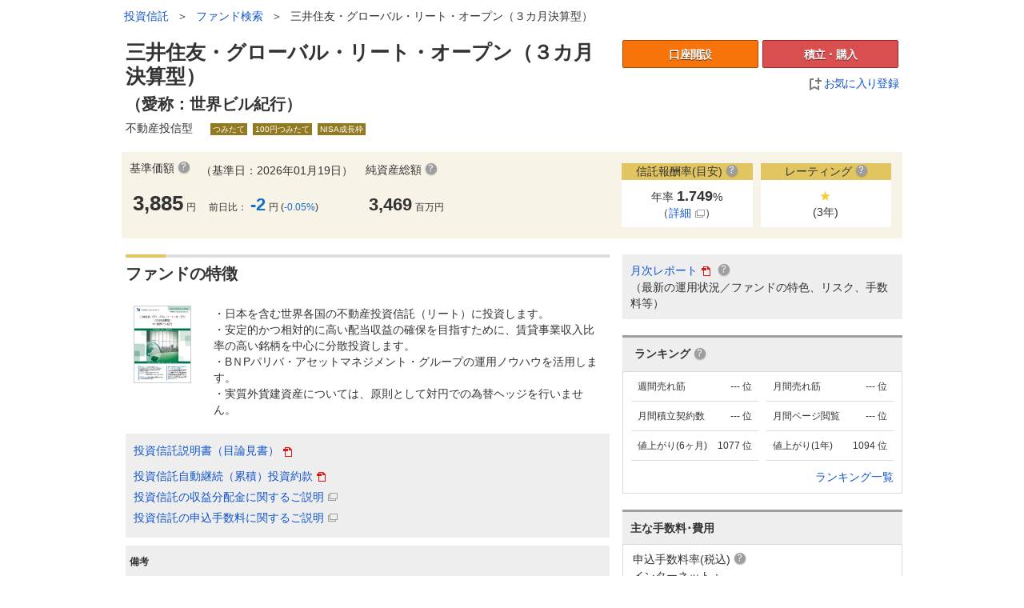

--- FILE ---
content_type: text/html;charset=UTF-8
request_url: https://fund.monex.co.jp/detail/79311046
body_size: 370469
content:
<!DOCTYPE html>
<html lang="ja">
<head>
<meta charset="UTF-8">
<meta name="viewport" content="width=960">
<meta name="referrer" content="no-referrer-when-downgrade"/>
<title>投資信託　三井住友・グローバル・リート・オープン（３カ月決算型）／マネックス証券</title>
<meta name="description" content="マネックス証券 - ネット証券・株式・投資信託 ... ファンド詳細では、三井住友・グローバル・リート・オープン（３カ月決算型）の基準価額、分配金、純資産総額をはじめ、コストやトータルリターン、騰落率、シャープレシオといったパフォーマンスやファンドの評価（レーティング）なども確認することができます。三井住友・グローバル・リート・オープン（３カ月決算型）の特長は以下のとおりです。・日本を含む世界各国の不動産投資信託（リート）に投資します。・安定的かつ相対的に高い配当収益の確保を目指すために、賃貸事業収入比率の高い銘柄を中心に分散投資します。・BＮPパリバ・アセットマネジメント・グループの運用ノウハウを活用します。・実質外貨建資産については、原則として対円での為替ヘッジを行いません。
">

<script type="text/javascript">dataLayer = [{'pageVersion':'[pc][guest]'}];</script>
<noscript><iframe src="//www.googletagmanager.com/ns.html?id=GTM-G6CZ" height="0" width="0" style="display:none;visibility:hidden"></iframe></noscript>
<script>
/*<![CDATA[*/
(function(w,d,s,l,i){w[l]=w[l]||[];w[l].push({'gtm.start':
new Date().getTime(),event:'gtm.js'});var f=d.getElementsByTagName(s)[0],
j=d.createElement(s),dl=l!='dataLayer'?'&l='+l:'';j.async=true;j.src=
'//www.googletagmanager.com/gtm.js?id='+i+dl;f.parentNode.insertBefore(j,f);
})(window,document,'script','dataLayer','GTM-G6CZ');
/*]]>*/
</script>

<style type="text/css" id="_embedded-css">
.btn .ie-cover { filter:progid:DXImageTransform.Microsoft.AlphaImageLoader(src='../m/img/btn-background.png', sizingMethod='scale')}.btn:active, .btn .ie-cover:active { filter:progid:DXImageTransform.Microsoft.AlphaImageLoader(src='../m/img/btn-background_active.png', sizingMethod='scale')}.btn.on { filter:progid:DXImageTransform.Microsoft.AlphaImageLoader(src='../m/img/btn-background_on.png', sizingMethod='scale')}</style>
<link rel="stylesheet" type="text/css" href="../webjars/jquery-ui/1.13.2/jquery-ui.css?v=20260108-111715" />
<link rel="stylesheet" type="text/css" href="../webjars/chosen/1.8.7/chosen.css?v=20260108-111715" />
<link rel="stylesheet" type="text/css" href="../m/css/style.css?v=20260108-111715" />
<link rel="stylesheet" type="text/css" href="https://info.monex.co.jp/gnavi/v1/gnavi.css" />
</head>
<body>
<!--[if IE 9]><body class="ie9 lte-ie9"><![endif]-->
<noscript class="noscript">
<div class="backdrop"></div>
<div class="message">当サイトをご利用になるためには、ブラウザの設定でJavaScriptを有効にする必要があります。</div>
</noscript>
<div class="content-root">

<header>
<div id="navi-header"></div>
<div id="navi-header-sub" data-type="annex-square"></div>


<div>
<div id="annex-breadcrumb">
<div class="annex-breadcrumb-inner">
<ul class="annex-breadcrumb-position">
<li></li>
<li ></li>
<li><a href="https://mxp1.monex.co.jp/pc/servlet/ITS/fund/FundTopGST">投資信託</a></li>
<li ><span> ＞ </span></li>
<li></li>
<li>

<a href="../search"><span>ファンド検索</span></a>

</li>
<li ><span> ＞ </span></li>
<li><span>三井住友・グローバル・リート・オープン（３カ月決算型）</span></li>
</ul>
</div>
<div class="pull-right">

</div>
</div>

</div>
</header>
<div id="containtsMain" class="contents-area font-family">
<div class="container">
<div class="emergency">

</div>
</div>
<div class="container">
<div class="notice">

</div>
</div>

<div class="fund-detail content-root">
<div class="fund-title-area container">
<div id="float-area">
<div class="left-content">
<p class="fund-title">
三井住友・グローバル・リート・オープン（３カ月決算型）
</p>
<p class="fund-nickname">

（愛称：世界ビル紀行）

</p>
</div>
<div class="fund-content-sub-area">
<div class="right-content top-button-area">
<div class="top-right-button-area">
<a class="btn btn-inverse-account btn-fixed-medium topAccountRegistration" href="https://info.monex.co.jp/account/index.html">口座開設</a>





<a class="btn btn-reserve-buy btn-fixed-medium btn-top-accum-buy" href="../buy/79311046" onclick="dataLayer.push({&#039;event&#039;:&#039;clickcount&#039;,&#039;pageUrl&#039;:&#039;/fund.monex.co.jp/detail/79311046&#039;});">積立・購入</a>
<div class="mt-1 top-favorite-area link-top-favorite">
<a id="hideFavorite" class="link-color btn-fixed-large" href="../favorite/add?fundId=79311046"><img src="../m/img/bookmark_add.png"/>&nbsp;お気に入り登録</a>
</div>
</div>
</div>

</div>
</div>
<div class="fund-icon-area container left-content">
<span>
<span class="fund-type">不動産投信型</span>

<div class="fund-label fund-icon">つみたて</div>


<div class="fund-label fund-icon">100円つみたて</div>


<div class="fund-label fund-icon">NISA成長枠</div>


</span>
</div>
</div>
<div class="modal fade" id="buy-modal" tabindex="-1">
<div class="modal-dialog modal-dialog-centered">
<div class="modal-content">
<div class="modal-header">
<button type="button" id="dialogClose" class="close btn-close" data-bs-dismiss="modal" aria-label="Close">
<span aria-hidden="true">×</span>
</button>
<h4 class="modal-title">購入</h4>
</div>
<div class="modal-body">
<div class="grid-container">

<div>
<a class="a" href="../wicket/bookmarkable/jp.co.monex.annex.web.page.redirect.BuyAddParamPage?fundId=79311046&amp;orderNisa=0&amp;orderDataInputKbn=1&amp;orderGeneralAccmInvKbn=0" onclick="dataLayer.push({&#039;event&#039;:&#039;clickcount&#039;,&#039;pageUrl&#039;:&#039;/fund.monex.co.jp/detail/79311046&#039;});">課税 購入</a>
</div>
<div class="buyAreaEmpty"></div>
</div>
</div>
</div>
</div>
</div>
<input type="hidden" id="commonCookieDomain" value=".monex.co.jp" name="commonCookieDomain"></input>
<div class="modal fade" id="accum-modal" tabindex="-1">
<div class="modal-dialog modal-dialog-centered">
<div class="modal-content">
<div class="modal-header">
<button type="button" id="dialogClose" class="close btn-close" data-bs-dismiss="modal" aria-label="Close">
<span aria-hidden="true">×</span>
</button>
<h4 class="modal-title">積立</h4>
</div>
<div class="modal-body">
<div class="grid-container">

<div>
<a class="a" href="../wicket/bookmarkable/jp.co.monex.annex.web.page.redirect.BuyAddParamPage?fundId=79311046&amp;orderNisa=0&amp;orderDataInputKbn=2&amp;orderGeneralAccmInvKbn=0" onclick="dataLayer.push({&#039;event&#039;:&#039;clickcount&#039;,&#039;pageUrl&#039;:&#039;/fund.monex.co.jp/detail/79311046&#039;});">課税 積立</a>

</div>

<div></div>
<div></div>

<p id="addSumAccumMessage"></p>
</div>
</div>
</div>
</div>
</div>
<div class="container">

</div>

<div class="fund-price-area container">
<div class="left-content">
<div class="fund-prices pull-left">

<div class="fund-price">
<div class="fund-price-label">基準価額<a class="label-help" data-help="standardPrice"
data-bs-placement="right"></a></div>
<div><span class="price">3,885</span>円</div>
</div>





<div class="fund-price">
<div class="basis-date-top">
（基準日：2026年01月19日）
</div>
<div>前日比：<span class="price sign minus">-2</span>円 (<span class="sign minus">-0.05%</span>)</div>
</div>




<div class="fund-price">
<div class="fund-price-label">純資産総額<a class="label-help" data-help="totalNetAsset"
data-bs-placement="top"></a></div>
<div><span class="fund-price-label-price">3,469</span>百万円</div>
</div>
</div>
</div>
<div class="right-content-top">
<div class="rewardRateTotalArea right-content-detail">
<div class="right-content-title">信託報酬率(目安)<a class="label-help" data-help="rewardRate"
data-placement="top"></a></div>
<div class="right-content-text">
<span>年率 <span class="reward-rate-total">1.749</span>%</span><br>
（<a data-bs-toggle="modal" data-bs-target="#detail-modal" class="linkicon linkcolor" href="javascript:void(0)">詳細<span
class="label-external-link"></span></a>）
</div>
</div>
<div class="ratingArea right-content-detail">
<div class="right-content-title">レーティング<a class="label-help" data-help="rating" data-placement="top"></a>
</div>
<div class="right-content-text">
<span class="rating3y rating-star y3">★</span><br>
(3年)
</div>
</div>
</div>
</div>
<div class="modal fade center-modal" id="detail-modal" tabindex="-1">
<div class="modal-dialog modal-dialog-centered">
<div class="modal-dialog">
<div class="font18">信託報酬率(年率・税込)</div><br>
<div>
<div>純資産総額に対して 1.749%</div>
<div class="text-c modal-button">
<span id="modalClose" data-bs-dismiss="modal" aria-hidden="true"><span class="icon-close"></span>閉じる</span>
</div>
</div>
</div>
</div>
</div>
<div class="fund-detail-body-area">
<div class="container">
<div class="fund-graph-area left-content">
<div class="fund-content-sub-area">
<div class="area-title-line"><div class="area-title-line-short"></div></div>
<h5 class="area-title">
<span class="area-title-text"><span class="area-title-text-body">ファンドの特徴</span></span>
</h5>
<div class="well-detail well-white">
<div class="no-image">
<img class="fund-img" src="https://info.monex.co.jp/static/labs/fund/prospectus/img/8780"/>
</div>
<div class="fund-feature">・日本を含む世界各国の不動産投資信託（リート）に投資します。<BR>・安定的かつ相対的に高い配当収益の確保を目指すために、賃貸事業収入比率の高い銘柄を中心に分散投資します。<BR>・BＮPパリバ・アセットマネジメント・グループの運用ノウハウを活用します。<BR>・実質外貨建資産については、原則として対円での為替ヘッジを行いません。
</div>
</div>
<div class="well-detail well-detail-mini">
<div class="detail-prospectus-middle">
<a class="middle" target="_blank" href="../pdf/prospectus/79311046">投資信託説明書（目論見書）<span
class="label-pdf"></span></a>
</div>
<div class="detail-middle">
<a class="middle" target="_blank" href="../pdf/trust_contract/79311046">投資信託自動継続（累積）投資約款<span
class="label-pdf"></span></a>
</div>
<div class="detail-middle">
<a class="middle" target="_blank" href="https://info.monex.co.jp/help/fund/monthly-distribution.html">投資信託の収益分配金に関するご説明<span
class="label-external-link"></span></a>
</div>

<div class="detail-middle">
<a class="middle" target="_blank" href="https://info.monex.co.jp/help/fund/fee.html">投資信託の申込手数料に関するご説明<span
class="label-external-link"></span></a>
</div>
</div>
</div>
<div class="fund-content-sub-area">
<div class="remaks-area">
<div class="remaks-split-area">
<div class="remaks-area-title">備考</div>
<span>－</span>
</div>
</div>
</div>
<div class="area-title-line"><div class="area-title-line-short"></div></div>
<h5 class="area-title">
<span class="area-title-text"><span class="area-title-text-body">基準価額推移</span></span>
</h5>
<div id="id1">
<div class="well-white mb40">
<div class="w100p">
<ul class="chart-fund-detail-tab btn-group">
<li><a data-pjax="#id1" class="on">グラフ表示</a></li>
<li><a href="./79311046?type=list">時系列基準価額</a></li>
</ul>
</div>
<div class="clearfix"></div>
<div class="fund-price-graph-area-body display-graph-area">
<div class="loading">
<img src="../m/img/load.gif"/>
</div>
<div id="id2"></div>
<div id="chartdiv-parent" class="chart">
<div class="loading">
<img src="../m/img/load.gif"/><br /> チャートを読込中です...
</div>
<div id="chartdiv"></div>
</div>
<div style="text-align: left;">
<a data-bs-placement="right" data-help="chart" data-original-title="" href="javascript:void(0)"><span class="label-help"></span>チャートの見方</a>
<div class="pull-right basis-date">チャート基準日：2026年01月19日現在</div>
</div>
</div>

</div>
</div>
<div class="bottom-btn-favorite-area">
<div class="fund-content-sub-area">
<div class="block fund-paercentage-area-menu">
<div class="bottom-button-area">
<div>
<a class="btn btn-inverse-account btn-fixed-medium bottomAccountRegistration" href="https://info.monex.co.jp/account/index.html">&nbsp;口座開設</a><br />
<div class="navigate bottomFirstvisitor">
<a href="https://info.monex.co.jp/beginner/fund/index.html">初めての方はこちら</a>
</div>
</div>

<div class="bottom-buy-favorite-area">







<a class="btn btn-reserve-buy btn-fixed-medium btn-bottom-accum-buy" href="../buy/79311046" onclick="dataLayer.push({&#039;event&#039;:&#039;clickcount&#039;,&#039;pageUrl&#039;:&#039;/fund.monex.co.jp/detail/79311046&#039;});">積立・購入</a>






<div class="link-bottom-nisa">

</div>
</div>
</div>
</div>
</div>
<div class="bottom-favorite">
<div class="navigate">
<a href="../favorite">&nbsp;お気に入りボードを見る&nbsp;&nbsp;&nbsp;</a>
</div>
<a class="link-color" href="../favorite/add?fundId=79311046"><img src="../m/img/bookmark_add.png"/>&nbsp;お気に入り登録</a>
</div>
</div>

<div class="fund-content-sub-area performanceTab">
<div class="area-title-line"><div class="area-title-line-short"></div></div>
<h5 class="area-title">
<span class="area-title-text"><span class="area-title-text-body">パフォーマンス</span></span>
</h5>
<div class="fund-details-left-content">
<div class="left-content">
<div class="fund-detail-tab-area act-tab">
<div class="fund-detail-tab-box">
<div class="tab-area clear-fix act-tab">
<ul class="fund-detail-tab btn-group">
<li class="is-current"><a href="javascript:void(0);">トータルリターン</a></li>
<li><a href="javascript:void(0);">騰落率</a></li>
<li><a href="javascript:void(0);">シャープレシオ</a></li>
<li><a href="javascript:void(0);">レーティング</a></li>
<li><a href="javascript:void(0);">リスクメジャー</a></li>
</ul>
</div>
</div>
<div class="tab-target is-current" style="display: block;">
<div class="well-details well-white">
<div class="details-group-title">
<div class="pull-right basis-date">2025年12月末現在</div>
トータルリターン<a class="label-help" data-help="totalReturn" data-bs-placement="top"></a>
</div>
<table class="split-table">
<tr>
<td>
<table class="table table-striped">
<tr>
<td class="under-line">1ヶ月</td>
<td class="under-line">+0.21%</td>
</tr>
<tr>
<td class="under-line">3ヶ月</td>
<td class="under-line">+4.03%</td>
</tr>
<tr>
<td class="under-line">6ヶ月</td>
<td class="under-line">+12.06%</td>
</tr>
</table>
</td>
<td>
<table class="table table-striped">
<tr>
<td class="under-line">1年</td>
<td class="under-line">+10.94%</td>
</tr>
<tr>
<td class="under-line">2年</td>
<td class="under-line">+8.18%</td>
</tr>
<tr>
<td class="under-line">3年</td>
<td class="under-line">+9.77%</td>
</tr>
</table>
</td>
<td>
<table class="table table-striped">
<tr>
<td class="under-line">5年</td>
<td class="under-line">+9.81%</td>
</tr>
<tr>
<td class="under-line">10年</td>
<td class="under-line">+4.17%</td>
</tr>
</table>
</td>
</tr>
</table>
</div>
</div>
<div class="tab-target" style="display: none;">
<div class="well-details well-white">
<div class="details-group-title">
<div class="pull-right basis-date">2025年12月30日現在</div>
騰落率<a class="label-help" data-help="percentageChange" data-bs-placement="top"></a>
</div>
<table class="split-table">
<tr>
<td>
<table class="table table-striped">
<tr>
<td class="under-line">1ヶ月</td>
<td class="under-line">+0.18%</td>
</tr>
<tr>
<td class="under-line">3ヶ月</td>
<td class="under-line">+4.00%</td>
</tr>
<tr>
<td class="under-line">6ヶ月</td>
<td class="under-line">+11.97%</td>
</tr>
<tr>
<td class="under-line">1年</td>
<td class="under-line">+10.51%</td>
</tr>
</table>
</td>
<td>
<table class="table table-striped">
<tr>
<td class="under-line">2年</td>
<td class="under-line">+15.90%</td>
</tr>
<tr>
<td class="under-line">3年</td>
<td class="under-line">+29.67%</td>
</tr>
<tr>
<td class="under-line">5年</td>
<td class="under-line">+52.73%</td>
</tr>
<tr>
<td class="under-line">10年</td>
<td class="under-line">+24.41%</td>
</tr>
</table>
</td>
<td>
<table class="table table-striped">
<tr>
<td class="under-line under-line-year">設定来(年率)</td>
<td class="under-line">+2.53%</td>
</tr>
<tr>
<td class="under-line">設定来</td>
<td class="under-line">+54.59%</td>
</tr>
</table>
</td>
</tr>
</table>
</div>
</div>
<div class="tab-target" style="display: none;">
<div class="well-details well-whitet">
<div class="details-group-title">
<div class="pull-right basis-date">2025年12月末現在</div>
シャープレシオ<a class="label-help" data-help="sharpeRatio" data-bs-placement="top"></a>
</div>
<table class="split-table">
<tr>
<td>
<table class="table table-striped">
<tr>
<td class="under-line">3ヶ月</td>
<td class="under-line">---</td>
</tr>
<tr>
<td class="under-line">6ヶ月</td>
<td class="under-line">2.81</td>
</tr>
<tr>
<td class="under-line">1年</td>
<td class="under-line">1.44</td>
</tr>
</table>
</td>
<td>
<table class="table table-striped">
<tr>
<td class="under-line">2年</td>
<td class="under-line">1.01</td>
</tr>
<tr>
<td class="under-line">3年</td>
<td class="under-line">0.87</td>
</tr>
<tr>
<td class="under-line">5年</td>
<td class="under-line">0.76</td>
</tr>
</table>
</td>
</tr>
</table>
</div>
</div>
<div class="tab-target" style="display: none;">
<div class="well-details well-white">
<div class="details-group-title ">
レーティング<a class="label-help" data-help="rating" data-bs-placement="top"></a>
</div>
<table class="table table-striped table-half">
<tr>
<td class="under-line">基準（3年）</td>
<td class="under-line"><span class="rating-star y3">★</span></td>
</tr>
<tr>
<td class="under-line">短期（1年）</td>
<td class="under-line"><span class="rating-star y1">☆☆☆☆</span></td>
</tr>
</table>
</div>
</div>
<div class="tab-target" style="display: none;">
<div class="well-details well-white">
<div class="details-group-title">
リスクメジャー<a class="label-help" data-help="riskMeasure" data-bs-placement="top"></a>
</div>

<div class="risk-measure">
<div>
3+（平均的）
</div>
</div>

</div>
</div>
</div>
</div>
</div>
</div>
<div class="clearfix"></div>
<div>
<div id="logrecom_placeholder" class="fund-content-sub-area">
<div class="area-title-line"><div class="area-title-line-short"></div></div>
<h5 class="area-title">
<span class="area-title-text"><span class="area-title-text-body">注目ファンド</span></span>
</h5>
<p>このファンドを見た方はこんなファンドにも注目しています</p>
<div id="logrecom"></div>
</div>
</div>
<div class="fund-content-sub-area">
<div class="fund-view-history">
<div class="fund-view-history">
<section class="history-area well-detail">
<div class="area-title-line"><div class="area-title-line-short"></div></div>
<h5 class="area-title">
<span class="area-title-text"><span class="area-title-text-body">最近見たファンド</span></span>
</h5>
<div class="fund-item-area-row">

</div>
<hr />
</section>
<div class="button-area">
<div>
<a href="#" id="viewHistoryRemove"><img src="../m/img/icon-condition-delete.png" class="icon-condition-delete">履歴を削除</a>
</div>
<div class="check-box-pad">
<label class="check-box"><input type="checkbox" id="viewHistoryNoTrace" /><span
class="text-history"></span>履歴を残さない</label><a class="label-help-history" data-help="notRemainHistory"
data-bs-placement="top"></a>
</div>
</div>
</div>
</div>
</div>
</div>
<div class="fund-detail-lists right-content">
<div class="right-content-link">

<a id="monthlyReport" target="_blank" class="pdf-link" href="https://www.wam.abic.co.jp/ap02/fnddoc.do?_com_id_company=C21a277&amp;_com_id_product=1&amp;_biz_id_itcode=79311046&amp;_biz_id_documentclassg=003&amp;_biz_fg_linktype=direct">
<span class="pdf-link-label">月次レポート</span><span class="label-pdf"></span>
<span class="pdf-link-label pdf-link-label-sub"></span>
<a class="label-help" data-help="MonthlyReport" data-bs-placement="right"></a>
</a>

<div>（最新の運用状況／ファンドの特色、リスク、手数料等）</div>

</div>
<div>
<div>
<div class="buy-ranking-area">
<div class="buy-ranking-area-middle">
<div class="rankingHedder">
<div class="rankingTitle">ランキング</div><a class="label-help" data-help="ranking" data-bs-placement="top"></a>
</div>
<div class="rankingData detail-ranking-border border-bottom-none">
<div class="rankingLoop">
<div class="rankingValue">
<span class="ranking-labels ranking-99999">
<span class="kingMark"></span>
<span class="number-suffix">
<span class="rankingNumber">---</span>
<span class="rankingSuffix">位</span>
</span>
</span>
</div>
<div class="rankingName">週間売れ筋</div>
</div><div class="rankingLoop">
<div class="rankingValue">
<span class="ranking-labels ranking-99999">
<span class="kingMark"></span>
<span class="number-suffix">
<span class="rankingNumber">---</span>
<span class="rankingSuffix">位</span>
</span>
</span>
</div>
<div class="rankingName">月間売れ筋</div>
</div><div class="rankingLoop">
<div class="rankingValue">
<span class="ranking-labels ranking-99999">
<span class="kingMark"></span>
<span class="number-suffix">
<span class="rankingNumber">---</span>
<span class="rankingSuffix">位</span>
</span>
</span>
</div>
<div class="rankingName">月間積立契約数</div>
</div><div class="rankingLoop">
<div class="rankingValue">
<span class="ranking-labels ranking-99999">
<span class="kingMark"></span>
<span class="number-suffix">
<span class="rankingNumber">---</span>
<span class="rankingSuffix">位</span>
</span>
</span>
</div>
<div class="rankingName">月間ページ閲覧</div>
</div><div class="rankingLoop">
<div class="rankingValue">
<span class="ranking-labels ranking-1077">
<span class="kingMark"></span>
<span class="number-suffix">
<span class="rankingNumber">1077</span>
<span class="rankingSuffix">位</span>
</span>
</span>
</div>
<div class="rankingName">値上がり(6ヶ月)</div>
</div><div class="rankingLoop">
<div class="rankingValue">
<span class="ranking-labels ranking-1094">
<span class="kingMark"></span>
<span class="number-suffix">
<span class="rankingNumber">1094</span>
<span class="rankingSuffix">位</span>
</span>
</span>
</div>
<div class="rankingName">値上がり(1年)</div>
</div>
</div>
<div class="rankingFooter detail-ranking-border border-top-none">
<a class="ranking-list-link" href="../rankinglist">&nbsp;ランキング一覧</a>
</div>
</div>
</div>
</div>
</div>
<div class="right-content">
<div class="group-title">主な手数料･費用</div>
<div class="well well-white">
<table class="table table-striped">
<tr>
<td colspan="2">
<div class="buying-commissionfee-detail-page-display-content">申込手数料率(税込)<a class="label-help"
data-help="buyingCommissionFee" data-bs-placement="top"></a></div>
<div>
<div><p style="text-align: left;">インターネット：</p>0％（ノーロード）<hr></p><p style="text-align: left;">IFAによる媒介：</p><p>取扱いなし<hr></p><p style="text-align: left;">SBI新生銀行店頭：</p><p>取扱いなし</p></div>
</div>
</td>
</tr>
<tr>
<td>解約手数料率(税込)<a class="label-help" data-help="exitFee" data-bs-placement="top"></a></td>
<td>なし<br></td>
</tr>
<tr>
<td>スイッチング手数料率<br />(税込)<a class="label-help" data-help="switchingFee" data-bs-placement="top"></a>
</td>
<td>当ファンドはスイッチングの対象外です。</td>
</tr>
<tr>
<td>信託財産留保額<a class="label-help" data-help="particalRedemptionCharge" data-bs-placement="top"></a>
</td>
<td>申込受付日の翌営業日の基準価額に0.3%を乗じた額</td>
</tr>
<tr>
<td id="rewardParent">信託報酬率<br />(年率・税込)<a class="label-help" data-help="rewardRate"
data-bs-placement="top"></a></td>
<td id="reward">純資産総額に対して 1.749%</td>
</tr>
</table>
<div class="saleFeeDescriptionLink">
<a target="_blank" href="https://info.monex.co.jp/help/fund/fee.html">投資信託の申込手数料に関するご説明<span
class="label-external-link"></span></a>
</div>
<div class="commissionCmt">
<span>上記の他にもファンドの保有期間中に間接的にご負担いただく費用がありますが、運用状況等により変動するものであり、事前に料率、上限額等を表示することができません。<BR><BR>当ファンドに係る手数料（費用）の合計額については、基準となる条件が状況等により異なる場合があるため、あらかじめ当該費用（上限額等）を表示することができません。詳しくは、「投資信託説明書（交付目論見書）」をご確認ください。</span>
</div>
</div>
<div class="group-title">購入・換金情報</div>
<div class="well well-white">
<table class="one-color-table">
<tr>
<td>
<table class="table">
<tr>
<td class="bold">お申込</td>
</tr>
<tr>
<td> 原則、いつでもお申込みいただけます。</td>
</tr>
<tr>
<td><a target="_blank" href="../calendar/79311046">申込受付不可日<span
class="label-external-link"></span></a></td>
</tr>
</table>
</td>
</tr>
<tr>
<td>
<table class="table">
<tr class="detail-border">
<td class="bold" colspan="2">申込受付締切時間</td>
</tr>
<tr>
<td class="nowrap">買付</td>
<td>15:30</td>
</tr>
<tr>
<td class="nowrap">解約</td>
<td>15:30</td>
</tr>
</table>
</td>
</tr>
<tr>
<td>
<table class="table">
<tr class="detail-border">
<td class="bold" colspan="2">受渡日</td>
</tr>
<tr>
<td class="nowrap">買付</td>
<td>申込受付日から5営業日目</td>
</tr>
<tr>
<td class="nowrap">解約</td>
<td>申込受付日から5営業日目</td>
</tr>
</table>
</td>
</tr>
<tr>
<td>
<table class="table">
<tr class="detail-border">
<td class="bold" colspan="2">申込価額</td>
</tr>
<tr>
<td class="nowrap">買付</td>
<td>申込受付日の翌営業日の基準価額</td>
</tr>
<tr>
<td class="nowrap">解約</td>
<td>申込受付日の翌営業日の基準価額から留保額を控除した価額</td>
</tr>
</table>
</td>
</tr>
<tr>
<td>
<table class="table">
<tr class="detail-border">
<td colspan="2"><span class="bold">購入単位</span><span>（口座区分・銘柄によって金額/口数指定の可否が異なります）</span></td>
</tr>
<tr>
<td class="nowrap">買付</td>
<td>金額指定買付：100円以上1円単位<BR>口数指定買付：1万口以上1口単位</td>
</tr>
<tr>
<td class="nowrap">解約</td>
<td>100円／口以上1円／口単位</td>
</tr>
</table>
</td>
</tr>
<tr>
<td>
<table class="table">
<tr class="detail-border">
<td><span class="bold">償還乗換優遇制度</span><a class="tredempSwitchPrefTreat" target="_blank" href="https://info.monex.co.jp/fund/refund-transfer.html">ご利用について<span
class="label-external-link"></span></a></td>
</tr>
<tr>
<td>対象<BR>ただし、インターネットからの購入など申込手数料が発生しない場合は、実質対象外です。</td>
</tr>
</table>
</td>
</tr>
<tr>
<td>
<table class="table">
<tr class="detail-border">
<td class="bold">分配金の取扱い</td>
</tr>
<tr>
<td>再投資コースまたは受取りコース</td>
</tr>
</table>
</td>
</tr>
</table>
</div>
<div class="group-title">マネックスポイント付与率</div>
<div class="well well-white">
<table class="table table-striped">
<tr>
<td>マネックスポイント付与率<a class="label-help" data-help="fundBalancePercentage" data-bs-placement="top"></a>
</td>
<td>年率 0.0800％</td>
</tr>
</table>
<div class="pull-right link-padding"><a target="_blank" href="https://info.monex.co.jp/service/point/index.html">マネックスポイントの詳細<span
class="label-external-link"></span></a></div><br style="clear: both;" />
</div>
<div class="group-title">ファンド基本情報</div>
<div class="well well-white">
<table class="table table-striped">
<tr>
<td>運用会社<a class="label-help" data-help="investmentCompany" data-bs-placement="top"></a></td>
<td><span>三井住友ＤＳアセットマネジメント</span></td>
</tr>
<tr>
<td>設定日<a class="label-help" data-help="inceptionDate" data-bs-placement="top"></a></td>
<td>2004年06月18日</td>
</tr>
<tr>
<td>償還日<a class="label-help" data-help="redemptionDate" data-bs-placement="top"></a></td>
<td>無期限</td>
</tr>
<tr>
<td>決算日<a class="label-help" data-help="settlingDay" data-bs-placement="top"></a></td>
<td>原則　毎年3月17日、6月17日、9月17日、12月17日</td>
</tr>
</table>
<div class="pull-right pull-right-link link-padding"><a target="_blank" href="../calendar/79311046">申込受付不可日<span
class="label-external-link"></span></a></div><br style="clear: both;" />
</div>
<div>

<div class="group-title">
<div class="pull-right basis-date">2025年12月17日更新</div>
分配金履歴<a class="label-help" data-help="dividendHistory" data-bs-placement="top"></a>
</div>
<div class="well well-white show-more-control">

<div class="thin-content">

<table class="split-table">
<tr>
<td>
<table class="table table-striped">
<tr class="border-top border-bottom-none border-top-none">
<td class="border-bottom-none">2025.12.17</td>
<td class="border-bottom-none">45円</td>
</tr><tr class="border-top border-bottom-none border-top-none">
<td class="border-bottom-none">2025.09.17</td>
<td class="border-bottom-none">45円</td>
</tr><tr class="border-top border-bottom-none border-top-none">
<td class="border-bottom-none">2025.06.17</td>
<td class="border-bottom-none">45円</td>
</tr>
</table>
</td>
<td>
<table class="table table-striped">
<tr class="border-top border-bottom-none border-top-none">
<td class="border-bottom-none">2025.03.17</td>
<td class="border-bottom-none">45円</td>
</tr><tr class="border-top border-bottom-none border-top-none">
<td class="border-bottom-none">2024.12.17</td>
<td class="border-bottom-none">45円</td>
</tr><tr class="border-top border-bottom-none border-top-none">
<td class="border-bottom-none">2024.09.17</td>
<td class="border-bottom-none">45円</td>
</tr>
</table>
</td>
</tr>
</table>

</div>
<div class="more-content">

<table class="split-table">
<tr>
<td>
<table class="table table-striped">
<tr class="border-top border-bottom-none border-top-none">
<td class="border-bottom-none">2025.12.17</td>
<td class="border-bottom-none">45円</td>
</tr><tr class="border-top border-bottom-none border-top-none">
<td class="border-bottom-none">2025.09.17</td>
<td class="border-bottom-none">45円</td>
</tr><tr class="border-top border-bottom-none border-top-none">
<td class="border-bottom-none">2025.06.17</td>
<td class="border-bottom-none">45円</td>
</tr><tr class="border-top border-bottom-none border-top-none">
<td class="border-bottom-none">2025.03.17</td>
<td class="border-bottom-none">45円</td>
</tr><tr class="border-top border-bottom-none border-top-none">
<td class="border-bottom-none">2024.12.17</td>
<td class="border-bottom-none">45円</td>
</tr><tr class="border-top border-bottom-none border-top-none">
<td class="border-bottom-none">2024.09.17</td>
<td class="border-bottom-none">45円</td>
</tr><tr class="border-top border-bottom-none border-top-none">
<td class="border-bottom-none">2024.06.17</td>
<td class="border-bottom-none">45円</td>
</tr><tr class="border-top border-bottom-none border-top-none">
<td class="border-bottom-none">2024.03.18</td>
<td class="border-bottom-none">45円</td>
</tr><tr class="border-top border-bottom-none border-top-none">
<td class="border-bottom-none">2023.12.18</td>
<td class="border-bottom-none">45円</td>
</tr><tr class="border-top border-bottom-none border-top-none">
<td class="border-bottom-none">2023.09.19</td>
<td class="border-bottom-none">45円</td>
</tr><tr class="border-top border-bottom-none border-top-none">
<td class="border-bottom-none">2023.06.19</td>
<td class="border-bottom-none">45円</td>
</tr><tr class="border-top border-bottom-none border-top-none">
<td class="border-bottom-none">2023.03.17</td>
<td class="border-bottom-none">45円</td>
</tr><tr class="border-top border-bottom-none border-top-none">
<td class="border-bottom-none">2022.12.19</td>
<td class="border-bottom-none">45円</td>
</tr><tr class="border-top border-bottom-none border-top-none">
<td class="border-bottom-none">2022.09.20</td>
<td class="border-bottom-none">60円</td>
</tr><tr class="border-top border-bottom-none border-top-none">
<td class="border-bottom-none">2022.06.17</td>
<td class="border-bottom-none">60円</td>
</tr><tr class="border-top border-bottom-none border-top-none">
<td class="border-bottom-none">2022.03.17</td>
<td class="border-bottom-none">60円</td>
</tr><tr class="border-top border-bottom-none border-top-none">
<td class="border-bottom-none">2021.12.17</td>
<td class="border-bottom-none">60円</td>
</tr><tr class="border-top border-bottom-none border-top-none">
<td class="border-bottom-none">2021.09.17</td>
<td class="border-bottom-none">60円</td>
</tr>
</table>
</td>
<td>
<table class="table table-striped">
<tr class="border-top border-bottom-none border-top-none">
<td class="border-bottom-none">2021.06.17</td>
<td class="border-bottom-none">60円</td>
</tr><tr class="border-top border-bottom-none border-top-none">
<td class="border-bottom-none">2021.03.17</td>
<td class="border-bottom-none">60円</td>
</tr><tr class="border-top border-bottom-none border-top-none">
<td class="border-bottom-none">2020.12.17</td>
<td class="border-bottom-none">60円</td>
</tr><tr class="border-top border-bottom-none border-top-none">
<td class="border-bottom-none">2020.09.17</td>
<td class="border-bottom-none">60円</td>
</tr><tr class="border-top border-bottom-none border-top-none">
<td class="border-bottom-none">2020.06.17</td>
<td class="border-bottom-none">90円</td>
</tr><tr class="border-top border-bottom-none border-top-none">
<td class="border-bottom-none">2020.03.17</td>
<td class="border-bottom-none">90円</td>
</tr><tr class="border-top border-bottom-none border-top-none">
<td class="border-bottom-none">2019.12.17</td>
<td class="border-bottom-none">90円</td>
</tr><tr class="border-top border-bottom-none border-top-none">
<td class="border-bottom-none">2019.09.17</td>
<td class="border-bottom-none">90円</td>
</tr><tr class="border-top border-bottom-none border-top-none">
<td class="border-bottom-none">2019.06.17</td>
<td class="border-bottom-none">90円</td>
</tr><tr class="border-top border-bottom-none border-top-none">
<td class="border-bottom-none">2019.03.18</td>
<td class="border-bottom-none">90円</td>
</tr><tr class="border-top border-bottom-none border-top-none">
<td class="border-bottom-none">2018.12.17</td>
<td class="border-bottom-none">90円</td>
</tr><tr class="border-top border-bottom-none border-top-none">
<td class="border-bottom-none">2018.09.18</td>
<td class="border-bottom-none">90円</td>
</tr><tr class="border-top border-bottom-none border-top-none">
<td class="border-bottom-none">2018.06.18</td>
<td class="border-bottom-none">150円</td>
</tr><tr class="border-top border-bottom-none border-top-none">
<td class="border-bottom-none">2018.03.19</td>
<td class="border-bottom-none">150円</td>
</tr><tr class="border-top border-bottom-none border-top-none">
<td class="border-bottom-none">2017.12.18</td>
<td class="border-bottom-none">150円</td>
</tr><tr class="border-top border-bottom-none border-top-none">
<td class="border-bottom-none">2017.09.19</td>
<td class="border-bottom-none">150円</td>
</tr><tr class="border-top border-bottom-none border-top-none">
<td class="border-bottom-none">2017.06.19</td>
<td class="border-bottom-none">150円</td>
</tr><tr class="border-top border-bottom-none border-top-none">
<td class="border-bottom-none">2017.03.17</td>
<td class="border-bottom-none">150円</td>
</tr>
</table>
</td>
</tr>
</table>

</div>
<div class="showMoreDividends">
<div class="more-look">
<span class="show-more"><span class="open-show-more">もっと見る<img class="sort-down" src="../m/img/ico-arrow-down.png"></span><span class="close-show-more">閉じる<img class="icon-caret-up" src="../m/img/ico-arrow-up.png"></img></span></span>
</div>
</div>
</div>

</div>
</div>
</div>
</div>
</div>
</div>


<div class="container" data-pjax-fragment="disclaimer">
<div>
<div>
<section class="disclaimer"><h5>投資信託トータルリターンの通知について</h5><ul><li>原則、毎年12月末を計算基準日として、翌1月に電子交付サービス（※）によりPDF形式で「投資信託トータルリターン通知書」が交付されます。<br />（※）「<a href="https://info.monex.co.jp/pdf/policy/mbs_kit14.pdf" target="_blank">お客様に交付する書面等の電磁的方法による交付に係る取扱規定</a>」に基づき電子交付サービスをお申込みされているお客様は、原則として電磁的方法による交付となります。</li><li>「投資信託トータルリターン通知書」は、投資信託を保有している口座ごとに通知されます。</li></ul></section>

<section class="disclaimer">
<h5>投資信託取引に関する重要事項</h5>

<p>＜リスク＞<br>
投資信託は、主に値動きのある有価証券、商品、不動産等を投資対象としています。投資信託の基準価額は、組み入れた有価証券、商品、不動産等の値動き等（組入商品が外貨建てである場合には為替相場の変動を含む）の影響により上下するため、これにより元本損失が生じるおそれがあります。外貨建て投資信託においては、外貨ベースでは投資元本を割り込んでいない場合でも、円換算ベースでは為替相場の変動により投資元本を割り込むおそれがあります。投資信託は、投資元本および分配金の保証された商品ではありません。</p>

<p>＜手数料・費用等＞<br>
投資信託ご購入の際の申込手数料はかかりませんが（IFAを媒介した取引を除く）、換金時に直接ご負担いただく費用として、約定日の基準価額に最大0.50％を乗じた額の信託財産留保額がかかるほか、公社債投信については、換金時に取得時期に応じ1万口につき最大100円（税込：110円）の換金手数料がかかります。投資信託の保有期間中に間接的にご負担いただく費用として、純資産総額に対して最大年率3.1％（税込:3.41％）を乗じた額の信託報酬のほか、その他の費用がかかります。運用成績に応じた成功報酬等がかかる場合があります。その他費用については、運用状況等により変動するものであり、事前に料率、上限額等を示すことができません。手数料（費用）の合計額については、申込金額、保有期間等の各条件により異なりますので、事前に料率、上限額等を表示することができません。IFAコースをご利用のお客様について、IFAを媒介した取引から投資信託を購入される際は、申込金額に対して最大3.5％（税込:3.85％）の申込手数料がかかります。詳しくは当社ウェブサイトに掲載の「ファンド詳細」よりご確認ください。</p>

<p>＜その他＞<br>
投資信託の購入価額によっては、収益分配金の一部ないしすべてが、実質的に元本の一部払い戻しに相当する場合があります。通貨選択型投資信託については、投資対象資産の価格変動リスクに加えて複雑な為替変動リスクを伴います。投資信託の収益分配金と、通貨選択型投資信託の収益／損失に関しては、以下をご確認ください。<br>
<a href="https://info.monex.co.jp/fund/monthly-distribution.html" target="_blank">投資信託の収益分配金に関するご説明</a><br>
<a href="https://info.monex.co.jp/fund/profit.html" target="_blank">通貨選択型投資信託の収益／損失に関するご説明</a><br>
お取引の際は、当社ウェブサイトに掲載の「目論見書補完書面」「投資信託説明書（交付目論見書）」「リスク・手数料などの重要事項に関する説明」を必ずお読みください。</p>


<p>＜レバレッジ型（ブル・ベア型）商品の取引に関する重要事項＞<br />
レバレッジ型商品の価額の上昇率・下落率は、2営業日以上の期間の場合、同期間の原指数の上昇率・下落率に一定の倍率を乗じたものとは通常一致せず、それが長期にわたり継続することにより、期待した投資成果が得られないおそれがあります。
上記の理由から、レバレッジ型商品は、中長期間的な投資の目的に適合しない場合があります。
<br /><a href="https://info.monex.co.jp/policy/risk/leverage-etf.html" target="_blank">レバレッジ型・インバース型ETF等の投資リスクについて</a></p>



</section>

<section class="disclaimer"><h5>各情報のご留意事項について</h5><ul><li>各情報のメンテナンスには万全を期しておりますが、その正確性、確実性、安全性等を保証するものではありません。当画面に表示される運用実績等は過去のものであり、将来の値動きを予想するものではなく、また運用成果等を保証するものではありません。当画面に表示される分配金は税引前のものです。金額は運用会社によって決められますが、運用成績等によって支払われない場合もあります。また、評価は過去の一定期間の実績を分析したものであり、将来の運用成果等を保証するものではありません。これらの情報によって生じたいかなる損害についても、当社ならびに情報提供会社（株式会社NTTデータエービック）は一切の責任を負いません。各情報の定義、基準日等の詳細については、PC版画面のヘルプにてご確認いただけます。</li><li>当サイトで提供する各情報は、お客様ご自身のためにのみご利用いただくものであり、第三者への提供、お客様ご自身において加工すること、複写もしくは加工した文言やデータ等を第三者に譲渡または使用させることはできません。また、「ファンドタイプ（分類）」「基準価額」「純資産総額」「分配金」「トータルリターン」「騰落率」「シャープレシオ」「レーティング」「リスクメジャー」等は株式会社NTTデータエービックから提供を受けておりますが、当該データの著作権等の知的所有権、その他一切の権利は株式会社NTTデータエービック、その他の権利者に帰属し、許可なく複製、転載、引用することが禁じられております。</li><li> レーティングは、「株式会社NTTデータエービック」により評価された情報です。当該評価は過去の一定期間の実績を分析したものであり、将来の運用成果等を保証したものではありません。</li><li>各情報は、記載した銘柄の取引を推奨し、勧誘するものではありません。投資にかかる最終決定は、お客様ご自身の判断と責任でおこなってください。</li><li>各項目のデータ基準日は、以下のとおりです。<ul><li>原則、データ基準日が前営業日の項目：基準価額（前日差、前日比）、純資産総額、分配金履歴<br />※原則、前営業日時点のデータを翌日早朝に更新いたします。上記データを掲載する他ページと更新タイミングが異なりますので、ご留意ください。</li><li>原則、データ基準日が前月最終営業日の項目（カッコ内は更新日）：トータルリターン（月初第3営業日までに）、 騰落率（月初第3営業日までに）、シャープレシオ（月初第6営業日までに）、レーティング（月初第5営業日までに）、 リスクメジャー（月初第5営業日までに）</li></ul>データの取り込み状況等により、上記とならない場合があります。更新が大幅に遅延する場合は、ウェブサイト等でお知らせいたします。</li></ul></section>

<section class="disclaimer"><h5>ご購入にあたって必ずご確認いただきたいこと</h5><ul><li>「月次レポート」および「投資信託説明書（交付目論見書）」は随時更新されます。また、掲載している銘柄を含めて、当ページの記載内容は、予告なしに変更されます。</li><li>本サービスでは当社が信頼できると判断した情報源より入手した情報を提供しておりますが、ご購入に際しては、最新の「投資信託説明書（交付目論見書）」の内容を必ずご確認ください。</li><li>投資信託をご購入される場合は、事前に、最新の「投資信託説明書（交付目論見書）」の内容についてご確認いただく必要がございます。当社では、当社でご用意した方法により、目論見書をご覧いただいたことをご確認させていただき、ご注文をお受けしております。なお、「請求目論見書」が合本されていない銘柄について、「請求目論見書」の交付を受けたい場合は、当社コールセンターまでご連絡ください。償還された投資信託の償還金で、別の投資信託をご購入される場合、「償還乗換優遇制度」により申込手数料が無料になる場合がございます。</li></ul></section>

</div>
</div>
</div>
</div>
<div id="helpModal" class="modal hide fade font-family" tabindex="-1" role="dialog" aria-labelledby="myModalLabel" aria-hidden="true">
<div class="modal-dialog">
<div class="modal-header">
<h3 id="myModalLabel">ヘルプ</h3>
</div>
<div class="modal-body" id="helpContentsArea">
<p>ヘルプ</p>
</div>
<div class="modal-footer">
<button class="btn" data-bs-dismiss="modal" aria-hidden="true">閉じる</button>
</div>
</div>
</div>
<footer>
<div id="navi-go-top"></div>
<div id="navi-footer"></div>

</footer>
</div>
<script type="text/javascript" id="_script-properties">
/*<![CDATA[*/
Annex = {};Annex.props = {"site":"ZZ","isSpView":false,"contextRoot":"../","isLogin":false,"annexDm":""};
/*]]>*/
</script>
<script type="text/javascript" id="chartData-data-script">
/*<![CDATA[*/
var chartData = [{"a":53.0,"dt":1087484400000,"p":10017.0,"pd":1379.959983},{"a":53.0,"dt":1087743600000,"p":10009.0,"pd":1378.857889},{"a":75.0,"dt":1087830000000,"p":10017.0,"pd":1379.959983},{"a":76.0,"dt":1087916400000,"p":10016.0,"pd":1379.822222},{"a":76.0,"dt":1088002800000,"p":9998.0,"pd":1377.342509},{"a":77.0,"dt":1088089200000,"p":9968.0,"pd":1373.209655},{"a":78.0,"dt":1088348400000,"p":9979.0,"pd":1374.725035},{"a":79.0,"dt":1088434800000,"p":10073.0,"pd":1387.674644},{"a":80.0,"dt":1088521200000,"p":9950.0,"pd":1370.729943},{"a":81.0,"dt":1088607600000,"p":10086.0,"pd":1389.465548},{"a":84.0,"dt":1088694000000,"p":10163.0,"pd":1400.073207},{"a":87.0,"dt":1088953200000,"p":10266.0,"pd":1414.262672},{"a":91.0,"dt":1089039600000,"p":10395.0,"pd":1432.033945},{"a":91.0,"dt":1089126000000,"p":10359.0,"pd":1427.07452},{"a":98.0,"dt":1089212400000,"p":10468.0,"pd":1442.090557},{"a":105.0,"dt":1089298800000,"p":10433.0,"pd":1437.268894},{"a":120.0,"dt":1089558000000,"p":10351.0,"pd":1425.972426},{"a":124.0,"dt":1089644400000,"p":10457.0,"pd":1440.575177},{"a":124.0,"dt":1089730800000,"p":10441.0,"pd":1438.370988},{"a":128.0,"dt":1089817200000,"p":10503.0,"pd":1446.91222},{"a":134.0,"dt":1089903600000,"p":10540.0,"pd":1452.009407},{"a":135.0,"dt":1090249200000,"p":10531.0,"pd":1450.76955},{"a":141.0,"dt":1090335600000,"p":10497.0,"pd":1446.085649},{"a":149.0,"dt":1090422000000,"p":10495.0,"pd":1445.810125},{"a":163.0,"dt":1090508400000,"p":10412.0,"pd":1434.375896},{"a":162.0,"dt":1090767600000,"p":10318.0,"pd":1421.426286},{"a":173.0,"dt":1090854000000,"p":10309.0,"pd":1420.18643},{"a":182.0,"dt":1090940400000,"p":10380.0,"pd":1429.967518},{"a":192.0,"dt":1091026800000,"p":10467.0,"pd":1441.952795},{"a":202.0,"dt":1091113200000,"p":10476.0,"pd":1443.192651},{"a":212.0,"dt":1091372400000,"p":10493.0,"pd":1445.534602},{"a":223.0,"dt":1091458800000,"p":10488.0,"pd":1444.845793},{"a":229.0,"dt":1091545200000,"p":10580.0,"pd":1457.519879},{"a":244.0,"dt":1091631600000,"p":10680.0,"pd":1471.296059},{"a":244.0,"dt":1091718000000,"p":10635.0,"pd":1465.096778},{"a":245.0,"dt":1091977200000,"p":10588.0,"pd":1458.621973},{"a":251.0,"dt":1092063600000,"p":10590.0,"pd":1458.897497},{"a":260.0,"dt":1092150000000,"p":10629.0,"pd":1464.270207},{"a":271.0,"dt":1092236400000,"p":10580.0,"pd":1457.519879},{"a":276.0,"dt":1092322800000,"p":10627.0,"pd":1463.994683},{"a":283.0,"dt":1092582000000,"p":10563.0,"pd":1455.177928},{"a":293.0,"dt":1092668400000,"p":10617.0,"pd":1462.617065},{"a":299.0,"dt":1092754800000,"p":10601.0,"pd":1460.412877},{"a":309.0,"dt":1092841200000,"p":10629.0,"pd":1464.270207},{"a":311.0,"dt":1092927600000,"p":10635.0,"pd":1465.096778},{"a":321.0,"dt":1093186800000,"p":10704.0,"pd":1474.602342},{"a":328.0,"dt":1093273200000,"p":10654.0,"pd":1467.714252},{"a":331.0,"dt":1093359600000,"p":10619.0,"pd":1462.892589},{"a":348.0,"dt":1093446000000,"p":10668.0,"pd":1469.642917},{"a":362.0,"dt":1093532400000,"p":10660.0,"pd":1468.540823},{"a":376.0,"dt":1093791600000,"p":10669.0,"pd":1469.780679},{"a":416.0,"dt":1093878000000,"p":10691.0,"pd":1472.811439},{"a":453.0,"dt":1093964400000,"p":10707.0,"pd":1475.015628},{"a":477.0,"dt":1094050800000,"p":10779.0,"pd":1484.934478},{"a":488.0,"dt":1094137200000,"p":10788.0,"pd":1486.174334},{"a":496.0,"dt":1094396400000,"p":10828.0,"pd":1491.684806},{"a":508.0,"dt":1094482800000,"p":10820.0,"pd":1490.582711},{"a":508.0,"dt":1094569200000,"p":10814.0,"pd":1489.756141},{"a":522.0,"dt":1094655600000,"p":10805.0,"pd":1488.516284},{"a":529.0,"dt":1094742000000,"p":10764.0,"pd":1482.86805},{"a":550.0,"dt":1095001200000,"p":10812.0,"pd":1489.480617},{"a":560.0,"dt":1095087600000,"p":10872.0,"pd":1497.746325},{"a":571.0,"dt":1095174000000,"p":10829.0,"pd":1491.822568},{"a":584.0,"dt":1095260400000,"p":10822.0,"pd":1490.858235},{"a":600.0,"d":60.0,"ddt":1095346800000,"dt":1095346800000,"p":10805.0,"pd":1496.781993},{"a":614.0,"dt":1095692400000,"p":10771.0,"pd":1492.072082},{"a":641.0,"dt":1095778800000,"p":10833.0,"pd":1500.660743},{"a":665.0,"dt":1095951600000,"p":10899.0,"pd":1509.803511},{"a":677.0,"dt":1096210800000,"p":10892.0,"pd":1508.833824},{"a":702.0,"dt":1096297200000,"p":10942.0,"pd":1515.760163},{"a":711.0,"dt":1096383600000,"p":10991.0,"pd":1522.547976},{"a":743.0,"dt":1096470000000,"p":10985.0,"pd":1521.716815},{"a":828.0,"dt":1096556400000,"p":10994.0,"pd":1522.963556},{"a":862.0,"dt":1096815600000,"p":11092.0,"pd":1536.539182},{"a":863.0,"dt":1096902000000,"p":11094.0,"pd":1536.816236},{"a":885.0,"dt":1096988400000,"p":11226.0,"pd":1555.101772},{"a":890.0,"dt":1097074800000,"p":11241.0,"pd":1557.179674},{"a":890.0,"dt":1097161200000,"p":11190.0,"pd":1550.114808},{"a":894.0,"dt":1097506800000,"p":11123.0,"pd":1540.833513},{"a":898.0,"dt":1097593200000,"p":11136.0,"pd":1542.634361},{"a":916.0,"dt":1097679600000,"p":11123.0,"pd":1540.833513},{"a":925.0,"dt":1097766000000,"p":11168.0,"pd":1547.067218},{"a":933.0,"dt":1098025200000,"p":11183.0,"pd":1549.14512},{"a":942.0,"dt":1098111600000,"p":11157.0,"pd":1545.543424},{"a":945.0,"dt":1098198000000,"p":11083.0,"pd":1535.292441},{"a":956.0,"dt":1098284400000,"p":11106.0,"pd":1538.478557},{"a":966.0,"dt":1098370800000,"p":11108.0,"pd":1538.755611},{"a":971.0,"dt":1098630000000,"p":11090.0,"pd":1536.262128},{"a":976.0,"dt":1098716400000,"p":11064.0,"pd":1532.660432},{"a":987.0,"dt":1098802800000,"p":11087.0,"pd":1535.846548},{"a":998.0,"dt":1098889200000,"p":11125.0,"pd":1541.110566},{"a":1005.0,"dt":1098975600000,"p":11118.0,"pd":1540.140879},{"a":1013.0,"dt":1099234800000,"p":11147.0,"pd":1544.158156},{"a":1023.0,"dt":1099321200000,"p":11200.0,"pd":1551.500076},{"a":1042.0,"dt":1099494000000,"p":11365.0,"pd":1574.356996},{"a":1061.0,"dt":1099580400000,"p":11459.0,"pd":1587.378515},{"a":1058.0,"dt":1099839600000,"p":11380.0,"pd":1576.434898},{"a":1073.0,"dt":1099926000000,"p":11362.0,"pd":1573.941416},{"a":1087.0,"dt":1100012400000,"p":11387.0,"pd":1577.404586},{"a":1111.0,"dt":1100098800000,"p":11522.0,"pd":1596.105703},{"a":1137.0,"dt":1100185200000,"p":11572.0,"pd":1603.032042},{"a":1137.0,"dt":1100444400000,"p":11578.0,"pd":1603.863203},{"a":1172.0,"dt":1100530800000,"p":11611.0,"pd":1608.434587},{"a":1182.0,"dt":1100617200000,"p":11588.0,"pd":1605.248471},{"a":1164.0,"dt":1100703600000,"p":11364.0,"pd":1574.21847},{"a":1170.0,"dt":1100790000000,"p":11395.0,"pd":1578.5128},{"a":1168.0,"dt":1101049200000,"p":11272.0,"pd":1561.474005},{"a":1185.0,"dt":1101222000000,"p":11368.0,"pd":1574.772577},{"a":1204.0,"dt":1101308400000,"p":11423.0,"pd":1582.39155},{"a":1217.0,"dt":1101394800000,"p":11448.0,"pd":1585.85472},{"a":1215.0,"dt":1101654000000,"p":11434.0,"pd":1583.915345},{"a":1227.0,"dt":1101740400000,"p":11417.0,"pd":1581.56039},{"a":1246.0,"dt":1101826800000,"p":11429.0,"pd":1583.222711},{"a":1266.0,"dt":1101913200000,"p":11501.0,"pd":1593.19664},{"a":1277.0,"dt":1101999600000,"p":11540.0,"pd":1598.599185},{"a":1283.0,"dt":1102258800000,"p":11544.0,"pd":1599.153292},{"a":1310.0,"dt":1102345200000,"p":11624.0,"pd":1610.235436},{"a":1315.0,"dt":1102431600000,"p":11572.0,"pd":1603.032042},{"a":1326.0,"dt":1102518000000,"p":11609.0,"pd":1608.157534},{"a":1351.0,"dt":1102604400000,"p":11642.0,"pd":1612.728918},{"a":1371.0,"dt":1102863600000,"p":11657.0,"pd":1614.80682},{"a":1385.0,"dt":1102950000000,"p":11650.0,"pd":1613.837132},{"a":1414.0,"dt":1103036400000,"p":11685.0,"pd":1618.68557},{"a":1423.0,"dt":1103122800000,"p":11704.0,"pd":1621.317579},{"a":1434.0,"d":120.0,"ddt":1103209200000,"dt":1103209200000,"p":11554.0,"pd":1617.161775},{"a":1454.0,"dt":1103468400000,"p":11622.0,"pd":1626.679432},{"a":1470.0,"dt":1103554800000,"p":11632.0,"pd":1628.079087},{"a":1508.0,"dt":1103641200000,"p":11740.0,"pd":1643.195365},{"a":1527.0,"dt":1103814000000,"p":11698.0,"pd":1637.316812},{"a":1546.0,"dt":1104073200000,"p":11750.0,"pd":1644.59502},{"a":1547.0,"dt":1104159600000,"p":11753.0,"pd":1645.014916},{"a":1579.0,"dt":1104246000000,"p":11789.0,"pd":1650.053676},{"a":1614.0,"dt":1104332400000,"p":11890.0,"pd":1664.190195},{"a":1622.0,"dt":1104764400000,"p":11733.0,"pd":1642.215606},{"a":1636.0,"dt":1104850800000,"p":11790.0,"pd":1650.193641},{"a":1626.0,"dt":1104937200000,"p":11610.0,"pd":1624.999845},{"a":1637.0,"dt":1105023600000,"p":11671.0,"pd":1633.537743},{"a":1635.0,"dt":1105369200000,"p":11601.0,"pd":1623.740155},{"a":1633.0,"dt":1105455600000,"p":11488.0,"pd":1607.92405},{"a":1633.0,"dt":1105542000000,"p":11468.0,"pd":1605.124739},{"a":1651.0,"dt":1105628400000,"p":11467.0,"pd":1604.984774},{"a":1649.0,"dt":1105887600000,"p":11386.0,"pd":1593.647566},{"a":1660.0,"dt":1105974000000,"p":11402.0,"pd":1595.887014},{"a":1661.0,"dt":1106060400000,"p":11405.0,"pd":1596.306911},{"a":1681.0,"dt":1106146800000,"p":11480.0,"pd":1606.804326},{"a":1692.0,"dt":1106233200000,"p":11491.0,"pd":1608.343947},{"a":1728.0,"dt":1106492400000,"p":11551.0,"pd":1616.741879},{"a":1734.0,"dt":1106578800000,"p":11482.0,"pd":1607.084257},{"a":1744.0,"dt":1106665200000,"p":11523.0,"pd":1612.822844},{"a":1751.0,"dt":1106751600000,"p":11530.0,"pd":1613.802602},{"a":1761.0,"dt":1106838000000,"p":11542.0,"pd":1615.482189},{"a":1774.0,"dt":1107097200000,"p":11558.0,"pd":1617.721637},{"a":1797.0,"dt":1107183600000,"p":11515.0,"pd":1611.703119},{"a":1810.0,"dt":1107270000000,"p":11542.0,"pd":1615.482189},{"a":1853.0,"dt":1107356400000,"p":11632.0,"pd":1628.079087},{"a":1880.0,"dt":1107442800000,"p":11619.0,"pd":1626.259535},{"a":1901.0,"dt":1107702000000,"p":11670.0,"pd":1633.397777},{"a":1932.0,"dt":1107788400000,"p":11745.0,"pd":1643.895192},{"a":1965.0,"dt":1107874800000,"p":11851.0,"pd":1658.731539},{"a":1999.0,"dt":1107961200000,"p":11961.0,"pd":1674.127747},{"a":2017.0,"dt":1108306800000,"p":12019.0,"pd":1682.245748},{"a":2033.0,"dt":1108393200000,"p":12008.0,"pd":1680.706128},{"a":2020.0,"dt":1108479600000,"p":11913.0,"pd":1667.409402},{"a":2061.0,"dt":1108566000000,"p":12078.0,"pd":1690.503715},{"a":2075.0,"dt":1108652400000,"p":12120.0,"pd":1696.382267},{"a":2085.0,"dt":1108911600000,"p":12068.0,"pd":1689.10406},{"a":2052.0,"dt":1108998000000,"p":12011.0,"pd":1681.126024},{"a":2012.0,"dt":1109084400000,"p":11778.0,"pd":1648.514055},{"a":2039.0,"dt":1109170800000,"p":11765.0,"pd":1646.694503},{"a":2041.0,"dt":1109257200000,"p":11700.0,"pd":1637.596743},{"a":2058.0,"dt":1109516400000,"p":11725.0,"pd":1641.095882},{"a":2089.0,"dt":1109602800000,"p":11742.0,"pd":1643.475296},{"a":2097.0,"dt":1109689200000,"p":11720.0,"pd":1640.396054},{"a":2122.0,"dt":1109775600000,"p":11765.0,"pd":1646.694503},{"a":2143.0,"dt":1109862000000,"p":11797.0,"pd":1651.1734},{"a":2175.0,"dt":1110121200000,"p":11874.0,"pd":1661.950746},{"a":2212.0,"dt":1110207600000,"p":12016.0,"pd":1681.825852},{"a":2225.0,"dt":1110294000000,"p":11984.0,"pd":1677.346955},{"a":2203.0,"dt":1110380400000,"p":11788.0,"pd":1649.91371},{"a":2193.0,"dt":1110466800000,"p":11716.0,"pd":1639.836192},{"a":2205.0,"dt":1110726000000,"p":11698.0,"pd":1637.316812},{"a":2240.0,"dt":1110812400000,"p":11780.0,"pd":1648.793986},{"a":2252.0,"dt":1110898800000,"p":11755.0,"pd":1645.294848},{"a":2240.0,"d":120.0,"ddt":1110985200000,"dt":1110985200000,"p":11625.0,"pd":1643.895192},{"a":2271.0,"dt":1111071600000,"p":11672.0,"pd":1650.541478},{"a":2273.0,"dt":1111417200000,"p":11590.0,"pd":1638.94583},{"a":2286.0,"dt":1111503600000,"p":11475.0,"pd":1622.683641},{"a":2282.0,"dt":1111590000000,"p":11394.0,"pd":1611.229404},{"a":2303.0,"dt":1111676400000,"p":11440.0,"pd":1617.734279},{"a":2341.0,"dt":1111935600000,"p":11448.0,"pd":1618.865562},{"a":2345.0,"dt":1112022000000,"p":11469.0,"pd":1621.835179},{"a":2355.0,"dt":1112108400000,"p":11515.0,"pd":1628.340055},{"a":2445.0,"dt":1112194800000,"p":11569.0,"pd":1635.976213},{"a":2537.0,"dt":1112281200000,"p":11608.0,"pd":1641.491216},{"a":2600.0,"dt":1112540400000,"p":11668.0,"pd":1649.975837},{"a":2600.0,"dt":1112626800000,"p":11658.0,"pd":1648.561733},{"a":2597.0,"dt":1112713200000,"p":11610.0,"pd":1641.774037},{"a":2614.0,"dt":1112799600000,"p":11661.0,"pd":1648.985964},{"a":2625.0,"dt":1112886000000,"p":11679.0,"pd":1651.53135},{"a":2643.0,"dt":1113145200000,"p":11727.0,"pd":1658.319047},{"a":2639.0,"dt":1113231600000,"p":11661.0,"pd":1648.985964},{"a":2667.0,"dt":1113318000000,"p":11710.0,"pd":1655.915071},{"a":2674.0,"dt":1113404400000,"p":11706.0,"pd":1655.34943},{"a":2707.0,"dt":1113490800000,"p":11730.0,"pd":1658.743278},{"a":2727.0,"dt":1113750000000,"p":11635.0,"pd":1645.309296},{"a":2731.0,"dt":1113836400000,"p":11590.0,"pd":1638.94583},{"a":2755.0,"dt":1113922800000,"p":11672.0,"pd":1650.541478},{"a":2765.0,"dt":1114009200000,"p":11663.0,"pd":1649.268785},{"a":2809.0,"dt":1114095600000,"p":11689.0,"pd":1652.945454},{"a":2816.0,"dt":1114354800000,"p":11640.0,"pd":1646.016347},{"a":2847.0,"dt":1114441200000,"p":11661.0,"pd":1648.985964},{"a":2878.0,"dt":1114527600000,"p":11728.0,"pd":1658.460457},{"a":2911.0,"dt":1114614000000,"p":11753.0,"pd":1661.995716},{"a":2922.0,"dt":1114959600000,"p":11670.0,"pd":1650.258657},{"a":2945.0,"dt":1115305200000,"p":11599.0,"pd":1640.218523},{"a":2967.0,"dt":1115564400000,"p":11638.0,"pd":1645.733527},{"a":3017.0,"dt":1115650800000,"p":11789.0,"pd":1667.086488},{"a":3031.0,"dt":1115737200000,"p":11778.0,"pd":1665.530974},{"a":3060.0,"dt":1115823600000,"p":11833.0,"pd":1673.308543},{"a":3090.0,"dt":1115910000000,"p":11860.0,"pd":1677.126622},{"a":3088.0,"dt":1116169200000,"p":11796.0,"pd":1668.07636},{"a":3086.0,"dt":1116255600000,"p":11685.0,"pd":1652.379813},{"a":3114.0,"dt":1116342000000,"p":11790.0,"pd":1667.227898},{"a":3194.0,"dt":1116428400000,"p":11898.0,"pd":1682.500215},{"a":3255.0,"dt":1116514800000,"p":12027.0,"pd":1700.742149},{"a":3324.0,"dt":1116774000000,"p":12087.0,"pd":1709.226769},{"a":3350.0,"dt":1116860400000,"p":12127.0,"pd":1714.883182},{"a":3342.0,"dt":1116946800000,"p":12061.0,"pd":1705.5501},{"a":3346.0,"dt":1117033200000,"p":12061.0,"pd":1705.5501},{"a":3399.0,"dt":1117119600000,"p":12042.0,"pd":1702.863304},{"a":3436.0,"dt":1117378800000,"p":12097.0,"pd":1710.640872},{"a":3451.0,"dt":1117465200000,"p":12074.0,"pd":1707.388434},{"a":3469.0,"dt":1117551600000,"p":12137.0,"pd":1716.297286},{"a":3566.0,"dt":1117638000000,"p":12252.0,"pd":1732.559475},{"a":3588.0,"dt":1117724400000,"p":12234.0,"pd":1730.014089},{"a":3589.0,"dt":1117983600000,"p":12225.0,"pd":1728.741396},{"a":3604.0,"dt":1118070000000,"p":12266.0,"pd":1734.53922},{"a":3648.0,"dt":1118156400000,"p":12360.0,"pd":1747.831791},{"a":3682.0,"dt":1118242800000,"p":12438.0,"pd":1758.861798},{"a":3703.0,"dt":1118329200000,"p":12435.0,"pd":1758.437567},{"a":3760.0,"dt":1118588400000,"p":12522.0,"pd":1770.740266},{"a":3825.0,"dt":1118674800000,"p":12649.0,"pd":1788.699379},{"a":3857.0,"dt":1118761200000,"p":12719.0,"pd":1798.598103},{"a":3891.0,"dt":1118847600000,"p":12772.0,"pd":1806.092851},{"a":3853.0,"d":135.0,"ddt":1118934000000,"dt":1118934000000,"p":12606.0,"pd":1801.709131},{"a":3916.0,"dt":1119193200000,"p":12744.0,"pd":1821.432743},{"a":3941.0,"dt":1119279600000,"p":12687.0,"pd":1813.286034},{"a":3943.0,"dt":1119366000000,"p":12624.0,"pd":1804.281776},{"a":3955.0,"dt":1119452400000,"p":12628.0,"pd":1804.853475},{"a":3965.0,"dt":1119538800000,"p":12567.0,"pd":1796.135066},{"a":3958.0,"dt":1119798000000,"p":12523.0,"pd":1789.846378},{"a":3979.0,"dt":1119884400000,"p":12499.0,"pd":1786.416185},{"a":4033.0,"dt":1119970800000,"p":12588.0,"pd":1799.136486},{"a":4088.0,"dt":1120057200000,"p":12678.0,"pd":1811.999711},{"a":4185.0,"dt":1120143600000,"p":12711.0,"pd":1816.716227},{"a":4265.0,"dt":1120402800000,"p":12767.0,"pd":1824.720012},{"a":4282.0,"dt":1120489200000,"p":12784.0,"pd":1827.149732},{"a":4328.0,"dt":1120575600000,"p":12921.0,"pd":1846.73042},{"a":4363.0,"dt":1120662000000,"p":12924.0,"pd":1847.159194},{"a":4370.0,"dt":1120748400000,"p":12890.0,"pd":1842.299754},{"a":4411.0,"dt":1121007600000,"p":12971.0,"pd":1853.876657},{"a":4460.0,"dt":1121094000000,"p":13056.0,"pd":1866.025259},{"a":4499.0,"dt":1121180400000,"p":13072.0,"pd":1868.312054},{"a":4557.0,"dt":1121266800000,"p":13089.0,"pd":1870.741775},{"a":4542.0,"dt":1121353200000,"p":12985.0,"pd":1855.877603},{"a":4562.0,"dt":1121698800000,"p":12945.0,"pd":1850.160614},{"a":4653.0,"dt":1121785200000,"p":13062.0,"pd":1866.882807},{"a":4702.0,"dt":1121871600000,"p":13123.0,"pd":1875.601215},{"a":4675.0,"dt":1121958000000,"p":12951.0,"pd":1851.018162},{"a":4745.0,"dt":1122217200000,"p":13039.0,"pd":1863.595538},{"a":4807.0,"dt":1122303600000,"p":13084.0,"pd":1870.027151},{"a":4874.0,"dt":1122390000000,"p":13161.0,"pd":1881.032355},{"a":4956.0,"dt":1122476400000,"p":13222.0,"pd":1889.750764},{"a":5063.0,"dt":1122562800000,"p":13342.0,"pd":1906.901731},{"a":5124.0,"dt":1122822000000,"p":13368.0,"pd":1910.617774},{"a":5240.0,"dt":1122908400000,"p":13394.0,"pd":1914.333817},{"a":5319.0,"dt":1122994800000,"p":13468.0,"pd":1924.910247},{"a":5332.0,"dt":1123081200000,"p":13447.0,"pd":1921.908828},{"a":5337.0,"dt":1123167600000,"p":13379.0,"pd":1912.189946},{"a":5349.0,"dt":1123426800000,"p":13326.0,"pd":1904.614935},{"a":5258.0,"dt":1123513200000,"p":13039.0,"pd":1863.595538},{"a":5277.0,"dt":1123599600000,"p":13018.0,"pd":1860.594119},{"a":5310.0,"dt":1123686000000,"p":13035.0,"pd":1863.023839},{"a":5375.0,"dt":1123772400000,"p":13072.0,"pd":1868.312054},{"a":5365.0,"dt":1124031600000,"p":13003.0,"pd":1858.450248},{"a":5350.0,"dt":1124118000000,"p":12935.0,"pd":1848.731366},{"a":5379.0,"dt":1124204400000,"p":12992.0,"pd":1856.878076},{"a":5382.0,"dt":1124290800000,"p":12934.0,"pd":1848.588442},{"a":5367.0,"dt":1124377200000,"p":12847.0,"pd":1836.15399},{"a":5368.0,"dt":1124636400000,"p":12826.0,"pd":1833.152571},{"a":5414.0,"dt":1124722800000,"p":12835.0,"pd":1834.438894},{"a":5505.0,"dt":1124809200000,"p":12876.0,"pd":1840.298807},{"a":5540.0,"dt":1124895600000,"p":12917.0,"pd":1846.158721},{"a":5534.0,"dt":1124982000000,"p":12897.0,"pd":1843.300227},{"a":5519.0,"dt":1125241200000,"p":12816.0,"pd":1831.723324},{"a":5566.0,"dt":1125327600000,"p":12819.0,"pd":1832.152098},{"a":5642.0,"dt":1125414000000,"p":12935.0,"pd":1848.731366},{"a":5726.0,"dt":1125500400000,"p":13058.0,"pd":1866.311108},{"a":5771.0,"dt":1125586800000,"p":13067.0,"pd":1867.597431},{"a":5789.0,"dt":1125846000000,"p":13079.0,"pd":1869.312527},{"a":5794.0,"dt":1125932400000,"p":13039.0,"pd":1863.595538},{"a":5864.0,"dt":1126018800000,"p":13197.0,"pd":1886.177645},{"a":5947.0,"dt":1126105200000,"p":13266.0,"pd":1896.039452},{"a":5994.0,"dt":1126191600000,"p":13307.0,"pd":1901.899365},{"a":5993.0,"dt":1126450800000,"p":13203.0,"pd":1887.035194},{"a":6055.0,"dt":1126537200000,"p":13258.0,"pd":1894.896054},{"a":6136.0,"dt":1126623600000,"p":13280.0,"pd":1898.040398},{"a":6189.0,"dt":1126710000000,"p":13299.0,"pd":1900.755968},{"a":6219.0,"dt":1126796400000,"p":13260.0,"pd":1895.181903},{"a":6203.0,"d":135.0,"ddt":1127142000000,"dt":1127142000000,"p":13180.0,"pd":1903.042763},{"a":6285.0,"dt":1127228400000,"p":13220.0,"pd":1908.81831},{"a":6249.0,"dt":1127314800000,"p":13068.0,"pd":1886.871231},{"a":6227.0,"dt":1127660400000,"p":13007.0,"pd":1878.063522},{"a":6282.0,"dt":1127746800000,"p":13069.0,"pd":1887.01562},{"a":6403.0,"dt":1127833200000,"p":13200.0,"pd":1905.930537},{"a":6442.0,"dt":1127919600000,"p":13199.0,"pd":1905.786148},{"a":6558.0,"dt":1128006000000,"p":13295.0,"pd":1919.647461},{"a":6673.0,"dt":1128265200000,"p":13417.0,"pd":1937.26288},{"a":6815.0,"dt":1128351600000,"p":13441.0,"pd":1940.728208},{"a":6760.0,"dt":1128438000000,"p":13306.0,"pd":1921.235737},{"a":6646.0,"dt":1128524400000,"p":13075.0,"pd":1887.881952},{"a":6587.0,"dt":1128610800000,"p":12968.0,"pd":1872.432364},{"a":6613.0,"dt":1128956400000,"p":12995.0,"pd":1876.330858},{"a":6621.0,"dt":1129042800000,"p":12944.0,"pd":1868.967036},{"a":6598.0,"dt":1129129200000,"p":12886.0,"pd":1860.592492},{"a":6570.0,"dt":1129215600000,"p":12797.0,"pd":1847.7419},{"a":6653.0,"dt":1129474800000,"p":12874.0,"pd":1858.859828},{"a":7009.0,"dt":1129561200000,"p":12930.0,"pd":1866.945594},{"a":7031.0,"dt":1129647600000,"p":12900.0,"pd":1862.613934},{"a":7049.0,"dt":1129734000000,"p":12890.0,"pd":1861.170047},{"a":7065.0,"dt":1129820400000,"p":12846.0,"pd":1854.816945},{"a":7115.0,"dt":1130079600000,"p":12905.0,"pd":1863.335877},{"a":7158.0,"dt":1130166000000,"p":12961.0,"pd":1871.421643},{"a":7197.0,"dt":1130252400000,"p":13003.0,"pd":1877.485967},{"a":7124.0,"dt":1130338800000,"p":13059.0,"pd":1885.571733},{"a":7060.0,"dt":1130425200000,"p":12913.0,"pd":1864.490987},{"a":7149.0,"dt":1130684400000,"p":12995.0,"pd":1876.330858},{"a":7296.0,"dt":1130770800000,"p":13182.0,"pd":1903.331541},{"a":7295.0,"dt":1130857200000,"p":13109.0,"pd":1892.791167},{"a":7385.0,"dt":1131030000000,"p":13225.0,"pd":1909.540254},{"a":7396.0,"dt":1131289200000,"p":13207.0,"pd":1906.941258},{"a":7412.0,"dt":1131375600000,"p":13201.0,"pd":1906.074926},{"a":7398.0,"dt":1131462000000,"p":13165.0,"pd":1900.876933},{"a":7446.0,"dt":1131548400000,"p":13244.0,"pd":1912.283639},{"a":7500.0,"dt":1131634800000,"p":13265.0,"pd":1915.315801},{"a":7583.0,"dt":1131894000000,"p":13357.0,"pd":1928.599559},{"a":7607.0,"dt":1131980400000,"p":13398.0,"pd":1934.519495},{"a":7650.0,"dt":1132066800000,"p":13406.0,"pd":1935.674604},{"a":7675.0,"dt":1132153200000,"p":13431.0,"pd":1939.284321},{"a":7728.0,"dt":1132239600000,"p":13496.0,"pd":1948.669585},{"a":7852.0,"dt":1132498800000,"p":13627.0,"pd":1967.584502},{"a":7864.0,"dt":1132585200000,"p":13612.0,"pd":1965.418672},{"a":7937.0,"dt":1132758000000,"p":13676.0,"pd":1974.659547},{"a":8031.0,"dt":1132844400000,"p":13797.0,"pd":1992.130577},{"a":8055.0,"dt":1133103600000,"p":13837.0,"pd":1997.906124},{"a":8046.0,"dt":1133190000000,"p":13791.0,"pd":1991.264245},{"a":8095.0,"dt":1133276400000,"p":13819.0,"pd":1995.307128},{"a":8080.0,"dt":1133362800000,"p":13813.0,"pd":1994.440796},{"a":8193.0,"dt":1133449200000,"p":13957.0,"pd":2015.232765},{"a":8264.0,"dt":1133708400000,"p":14037.0,"pd":2026.78386},{"a":8280.0,"dt":1133794800000,"p":14062.0,"pd":2030.393576},{"a":8241.0,"dt":1133881200000,"p":13965.0,"pd":2016.387875},{"a":8249.0,"dt":1133967600000,"p":13959.0,"pd":2015.521543},{"a":8262.0,"dt":1134054000000,"p":13984.0,"pd":2019.13126},{"a":8343.0,"dt":1134313200000,"p":14055.0,"pd":2029.382856},{"a":8370.0,"dt":1134399600000,"p":14021.0,"pd":2024.473641},{"a":8413.0,"dt":1134486000000,"p":14056.0,"pd":2029.527244},{"a":8345.0,"dt":1134572400000,"p":13912.0,"pd":2008.735275},{"a":8161.0,"dt":1134658800000,"p":13607.0,"pd":1964.696728},{"a":8075.0,"d":195.0,"ddt":1134918000000,"dt":1134918000000,"p":13425.0,"pd":1966.573781},{"a":8110.0,"dt":1135004400000,"p":13420.0,"pd":1965.841351},{"a":8206.0,"dt":1135090800000,"p":13396.0,"pd":1962.325689},{"a":8314.0,"dt":1135177200000,"p":13556.0,"pd":1985.76344},{"a":8235.0,"dt":1135522800000,"p":13419.0,"pd":1965.694866},{"a":8312.0,"dt":1135609200000,"p":13509.0,"pd":1978.8786},{"a":8315.0,"dt":1135695600000,"p":13514.0,"pd":1979.61103},{"a":8498.0,"dt":1135782000000,"p":13650.0,"pd":1999.533118},{"a":8535.0,"dt":1135868400000,"p":13667.0,"pd":2002.023379},{"a":8517.0,"dt":1136300400000,"p":13603.0,"pd":1992.648279},{"a":8633.0,"dt":1136386800000,"p":13774.0,"pd":2017.697375},{"a":8629.0,"dt":1136473200000,"p":13768.0,"pd":2016.81846},{"a":8635.0,"dt":1136818800000,"p":13725.0,"pd":2010.519564},{"a":8649.0,"dt":1136905200000,"p":13740.0,"pd":2012.716853},{"a":8708.0,"dt":1136991600000,"p":13790.0,"pd":2020.04115},{"a":8672.0,"dt":1137078000000,"p":13731.0,"pd":2011.39848},{"a":8612.0,"dt":1137337200000,"p":13618.0,"pd":1994.845568},{"a":8650.0,"dt":1137423600000,"p":13700.0,"pd":2006.857415},{"a":8666.0,"dt":1137510000000,"p":13726.0,"pd":2010.66605},{"a":8609.0,"dt":1137596400000,"p":13613.0,"pd":1994.113138},{"a":8700.0,"dt":1137682800000,"p":13742.0,"pd":2013.009825},{"a":8717.0,"dt":1137942000000,"p":13744.0,"pd":2013.302797},{"a":8678.0,"dt":1138028400000,"p":13643.0,"pd":1998.507717},{"a":8740.0,"dt":1138114800000,"p":13720.0,"pd":2009.787134},{"a":8825.0,"dt":1138201200000,"p":13837.0,"pd":2026.92599},{"a":8920.0,"dt":1138287600000,"p":13949.0,"pd":2043.332415},{"a":9091.0,"dt":1138546800000,"p":14116.0,"pd":2067.795568},{"a":9130.0,"dt":1138633200000,"p":14156.0,"pd":2073.655005},{"a":9219.0,"dt":1138719600000,"p":14254.0,"pd":2088.010628},{"a":9313.0,"dt":1138806000000,"p":14375.0,"pd":2105.735427},{"a":9319.0,"dt":1138892400000,"p":14354.0,"pd":2102.659222},{"a":9250.0,"dt":1139151600000,"p":14255.0,"pd":2088.157114},{"a":9286.0,"dt":1139238000000,"p":14300.0,"pd":2094.748981},{"a":9156.0,"dt":1139324400000,"p":14092.0,"pd":2064.279905},{"a":9181.0,"dt":1139410800000,"p":14120.0,"pd":2068.381511},{"a":9256.0,"dt":1139497200000,"p":14220.0,"pd":2083.030106},{"a":9139.0,"dt":1139756400000,"p":14021.0,"pd":2053.879403},{"a":9128.0,"dt":1139842800000,"p":13984.0,"pd":2048.459423},{"a":9221.0,"dt":1139929200000,"p":14116.0,"pd":2067.795568},{"a":9266.0,"dt":1140015600000,"p":14175.0,"pd":2076.438238},{"a":9323.0,"dt":1140102000000,"p":14232.0,"pd":2084.787937},{"a":9362.0,"dt":1140361200000,"p":14289.0,"pd":2093.137636},{"a":9433.0,"dt":1140447600000,"p":14358.0,"pd":2103.245166},{"a":9485.0,"dt":1140534000000,"p":14437.0,"pd":2114.817555},{"a":9552.0,"dt":1140620400000,"p":14478.0,"pd":2120.823479},{"a":9470.0,"dt":1140706800000,"p":14359.0,"pd":2103.391652},{"a":9457.0,"dt":1140966000000,"p":14325.0,"pd":2098.41113},{"a":9512.0,"dt":1141052400000,"p":14334.0,"pd":2099.729503},{"a":9499.0,"dt":1141138800000,"p":14335.0,"pd":2099.875989},{"a":9562.0,"dt":1141225200000,"p":14398.0,"pd":2109.104603},{"a":9694.0,"dt":1141311600000,"p":14528.0,"pd":2128.147776},{"a":9635.0,"dt":1141570800000,"p":14433.0,"pd":2114.231611},{"a":9775.0,"dt":1141657200000,"p":14628.0,"pd":2142.79637},{"a":9683.0,"dt":1141743600000,"p":14491.0,"pd":2122.727796},{"a":9741.0,"dt":1141830000000,"p":14564.0,"pd":2133.42127},{"a":9787.0,"dt":1141916400000,"p":14626.0,"pd":2142.503398},{"a":9816.0,"dt":1142175600000,"p":14686.0,"pd":2151.292555},{"a":9827.0,"dt":1142262000000,"p":14688.0,"pd":2151.585527},{"a":9773.0,"dt":1142348400000,"p":14632.0,"pd":2143.382314},{"a":9846.0,"dt":1142434800000,"p":14738.0,"pd":2158.909824},{"a":9737.0,"d":195.0,"ddt":1142521200000,"dt":1142521200000,"p":14562.0,"pd":2161.693057},{"a":9708.0,"dt":1142780400000,"p":14468.0,"pd":2147.738988},{"a":9638.0,"dt":1142953200000,"p":14342.0,"pd":2129.034598},{"a":9632.0,"dt":1143039600000,"p":14344.0,"pd":2129.331494},{"a":9725.0,"dt":1143126000000,"p":14440.0,"pd":2143.582457},{"a":9630.0,"dt":1143385200000,"p":14301.0,"pd":2122.948249},{"a":9582.0,"dt":1143471600000,"p":14205.0,"pd":2108.697286},{"a":9758.0,"dt":1143558000000,"p":14434.0,"pd":2142.691772},{"a":9849.0,"dt":1143644400000,"p":14560.0,"pd":2161.396162},{"a":9832.0,"dt":1143730800000,"p":14481.0,"pd":2149.668806},{"a":9901.0,"dt":1143990000000,"p":14541.0,"pd":2158.575659},{"a":9917.0,"dt":1144076400000,"p":14475.0,"pd":2148.778121},{"a":9906.0,"dt":1144162800000,"p":14448.0,"pd":2144.770038},{"a":10042.0,"dt":1144249200000,"p":14613.0,"pd":2169.263881},{"a":10089.0,"dt":1144335600000,"p":14674.0,"pd":2178.319181},{"a":10034.0,"dt":1144594800000,"p":14552.0,"pd":2160.208582},{"a":9997.0,"dt":1144681200000,"p":14491.0,"pd":2151.153282},{"a":9879.0,"dt":1144767600000,"p":14378.0,"pd":2134.37871},{"a":9888.0,"dt":1144854000000,"p":14355.0,"pd":2130.964416},{"a":9894.0,"dt":1144940400000,"p":14317.0,"pd":2125.32341},{"a":9940.0,"dt":1145199600000,"p":14288.0,"pd":2121.018431},{"a":9940.0,"dt":1145286000000,"p":14288.0,"pd":2121.018431},{"a":9986.0,"dt":1145372400000,"p":14355.0,"pd":2130.964416},{"a":10152.0,"dt":1145458800000,"p":14491.0,"pd":2151.153282},{"a":10177.0,"dt":1145545200000,"p":14490.0,"pd":2151.004834},{"a":10119.0,"dt":1145804400000,"p":14321.0,"pd":2125.9172},{"a":9996.0,"dt":1145890800000,"p":14102.0,"pd":2093.407189},{"a":10068.0,"dt":1145977200000,"p":14147.0,"pd":2100.087328},{"a":10170.0,"dt":1146063600000,"p":14213.0,"pd":2109.884866},{"a":10173.0,"dt":1146150000000,"p":14178.0,"pd":2104.689202},{"a":10192.0,"dt":1146409200000,"p":14143.0,"pd":2099.493538},{"a":10182.0,"dt":1146495600000,"p":14121.0,"pd":2096.227692},{"a":10188.0,"dt":1147014000000,"p":14113.0,"pd":2095.040112},{"a":10198.0,"dt":1147100400000,"p":14102.0,"pd":2093.407189},{"a":10282.0,"dt":1147186800000,"p":14209.0,"pd":2109.291076},{"a":10255.0,"dt":1147273200000,"p":14162.0,"pd":2102.314041},{"a":10181.0,"dt":1147359600000,"p":14023.0,"pd":2081.679834},{"a":10038.0,"dt":1147618800000,"p":13782.0,"pd":2045.903977},{"a":10029.0,"dt":1147705200000,"p":13738.0,"pd":2039.372285},{"a":10003.0,"dt":1147791600000,"p":13689.0,"pd":2032.098356},{"a":9960.0,"dt":1147878000000,"p":13605.0,"pd":2019.628763},{"a":9937.0,"dt":1147964400000,"p":13560.0,"pd":2012.948623},{"a":9986.0,"dt":1148223600000,"p":13587.0,"pd":2016.956707},{"a":9852.0,"dt":1148310000000,"p":13387.0,"pd":1987.267199},{"a":9891.0,"dt":1148396400000,"p":13442.0,"pd":1995.431814},{"a":9890.0,"dt":1148482800000,"p":13417.0,"pd":1991.720625},{"a":9933.0,"dt":1148569200000,"p":13455.0,"pd":1997.361632},{"a":10062.0,"dt":1148828400000,"p":13631.0,"pd":2023.488399},{"a":10133.0,"dt":1148914800000,"p":13707.0,"pd":2034.770411},{"a":10099.0,"dt":1149001200000,"p":13660.0,"pd":2027.793377},{"a":10106.0,"dt":1149087600000,"p":13634.0,"pd":2023.933741},{"a":10227.0,"dt":1149174000000,"p":13728.0,"pd":2037.88781},{"a":10284.0,"dt":1149433200000,"p":13794.0,"pd":2047.685347},{"a":10408.0,"dt":1149519600000,"p":13945.0,"pd":2070.100926},{"a":10348.0,"dt":1149606000000,"p":13866.0,"pd":2058.37357},{"a":10434.0,"dt":1149692400000,"p":13980.0,"pd":2075.296589},{"a":10397.0,"dt":1149778800000,"p":13908.0,"pd":2064.608367},{"a":10510.0,"dt":1150038000000,"p":14079.0,"pd":2089.992896},{"a":10457.0,"dt":1150124400000,"p":13992.0,"pd":2077.07796},{"a":10345.0,"dt":1150210800000,"p":13854.0,"pd":2056.5922},{"a":10296.0,"dt":1150297200000,"p":13783.0,"pd":2046.052424},{"a":10476.0,"dt":1150383600000,"p":13999.0,"pd":2078.117093},{"a":10376.0,"d":210.0,"ddt":1150642800000,"dt":1150642800000,"p":13811.0,"pd":2081.382939},{"a":10382.0,"dt":1150729200000,"p":13759.0,"pd":2073.546293},{"a":10300.0,"dt":1150815600000,"p":13627.0,"pd":2053.653269},{"a":10400.0,"dt":1150902000000,"p":13750.0,"pd":2072.18995},{"a":10464.0,"dt":1150988400000,"p":13804.0,"pd":2080.328005},{"a":10471.0,"dt":1151247600000,"p":13806.0,"pd":2080.629415},{"a":10526.0,"dt":1151334000000,"p":13855.0,"pd":2088.013946},{"a":10554.0,"dt":1151420400000,"p":13859.0,"pd":2088.616765},{"a":10619.0,"dt":1151506800000,"p":13909.0,"pd":2096.152001},{"a":10773.0,"dt":1151593200000,"p":14075.0,"pd":2121.168986},{"a":10823.0,"dt":1151852400000,"p":14115.0,"pd":2127.197175},{"a":10842.0,"dt":1151938800000,"p":14121.0,"pd":2128.101403},{"a":10963.0,"dt":1152025200000,"p":14265.0,"pd":2149.802883},{"a":10976.0,"dt":1152111600000,"p":14281.0,"pd":2152.214159},{"a":11061.0,"dt":1152198000000,"p":14343.0,"pd":2161.557852},{"a":10941.0,"dt":1152457200000,"p":14189.0,"pd":2138.349324},{"a":11034.0,"dt":1152543600000,"p":14295.0,"pd":2154.324025},{"a":11089.0,"dt":1152630000000,"p":14348.0,"pd":2162.311375},{"a":11207.0,"dt":1152716400000,"p":14491.0,"pd":2183.862151},{"a":11141.0,"dt":1152802800000,"p":14405.0,"pd":2170.901544},{"a":10854.0,"dt":1153148400000,"p":14288.0,"pd":2153.269092},{"a":10943.0,"dt":1153234800000,"p":14393.0,"pd":2169.093088},{"a":11030.0,"dt":1153321200000,"p":14494.0,"pd":2184.314265},{"a":11091.0,"dt":1153407600000,"p":14553.0,"pd":2193.205844},{"a":11010.0,"dt":1153666800000,"p":14443.0,"pd":2176.628324},{"a":11099.0,"dt":1153753200000,"p":14568.0,"pd":2195.466414},{"a":11128.0,"dt":1153839600000,"p":14607.0,"pd":2201.343899},{"a":11178.0,"dt":1153926000000,"p":14657.0,"pd":2208.879135},{"a":11248.0,"dt":1154012400000,"p":14743.0,"pd":2221.839741},{"a":11261.0,"dt":1154271600000,"p":14728.0,"pd":2219.57917},{"a":11261.0,"dt":1154358000000,"p":14707.0,"pd":2216.414371},{"a":11250.0,"dt":1154444400000,"p":14686.0,"pd":2213.249572},{"a":11287.0,"dt":1154530800000,"p":14718.0,"pd":2218.072123},{"a":11397.0,"dt":1154617200000,"p":14855.0,"pd":2238.71867},{"a":11333.0,"dt":1154876400000,"p":14791.0,"pd":2229.073568},{"a":11377.0,"dt":1154962800000,"p":14851.0,"pd":2238.115851},{"a":11383.0,"dt":1155049200000,"p":14876.0,"pd":2241.883469},{"a":11388.0,"dt":1155135600000,"p":14895.0,"pd":2244.746859},{"a":11371.0,"dt":1155222000000,"p":14874.0,"pd":2241.58206},{"a":11453.0,"dt":1155481200000,"p":14999.0,"pd":2260.42015},{"a":11527.0,"dt":1155567600000,"p":15080.0,"pd":2272.627233},{"a":11567.0,"dt":1155654000000,"p":15128.0,"pd":2279.86106},{"a":11603.0,"dt":1155740400000,"p":15174.0,"pd":2286.793477},{"a":11662.0,"dt":1155826800000,"p":15226.0,"pd":2294.630123},{"a":11591.0,"dt":1156086000000,"p":15151.0,"pd":2283.327268},{"a":11632.0,"dt":1156172400000,"p":15264.0,"pd":2300.356902},{"a":11698.0,"dt":1156258800000,"p":15355.0,"pd":2314.071032},{"a":11666.0,"dt":1156345200000,"p":15310.0,"pd":2307.289319},{"a":11582.0,"dt":1156431600000,"p":15195.0,"pd":2289.958276},{"a":11613.0,"dt":1156690800000,"p":15245.0,"pd":2297.493512},{"a":11692.0,"dt":1156777200000,"p":15335.0,"pd":2311.056937},{"a":11686.0,"dt":1156863600000,"p":15330.0,"pd":2310.303414},{"a":11789.0,"dt":1156950000000,"p":15441.0,"pd":2327.031638},{"a":11941.0,"dt":1157036400000,"p":15614.0,"pd":2353.103555},{"a":11887.0,"dt":1157295600000,"p":15549.0,"pd":2343.307748},{"a":11807.0,"dt":1157382000000,"p":15469.0,"pd":2331.25137},{"a":11862.0,"dt":1157468400000,"p":15542.0,"pd":2342.252815},{"a":11891.0,"dt":1157554800000,"p":15560.0,"pd":2344.9655},{"a":11797.0,"dt":1157641200000,"p":15416.0,"pd":2323.26402},{"a":11769.0,"dt":1157900400000,"p":15429.0,"pd":2325.223181},{"a":11812.0,"dt":1157986800000,"p":15522.0,"pd":2339.238721},{"a":11912.0,"dt":1158073200000,"p":15651.0,"pd":2358.67963},{"a":11938.0,"dt":1158159600000,"p":15700.0,"pd":2366.064162},{"a":11993.0,"dt":1158246000000,"p":15754.0,"pd":2374.202217},{"a":11929.0,"d":210.0,"ddt":1158591600000,"dt":1158591600000,"p":15678.0,"pd":2394.39665},{"a":11926.0,"dt":1158678000000,"p":15648.0,"pd":2389.814949},{"a":11886.0,"dt":1158764400000,"p":15615.0,"pd":2384.775079},{"a":11795.0,"dt":1158850800000,"p":15490.0,"pd":2365.68466},{"a":11783.0,"dt":1159110000000,"p":15495.0,"pd":2366.448277},{"a":11741.0,"dt":1159196400000,"p":15443.0,"pd":2358.506663},{"a":11788.0,"dt":1159282800000,"p":15512.0,"pd":2369.044574},{"a":11988.0,"dt":1159369200000,"p":15756.0,"pd":2406.309071},{"a":12072.0,"dt":1159455600000,"p":15818.0,"pd":2415.777918},{"a":12186.0,"dt":1159714800000,"p":15924.0,"pd":2431.966593},{"a":12263.0,"dt":1159801200000,"p":15976.0,"pd":2439.908207},{"a":12317.0,"dt":1159887600000,"p":16045.0,"pd":2450.446118},{"a":12348.0,"dt":1159974000000,"p":16081.0,"pd":2455.944159},{"a":12458.0,"dt":1160060400000,"p":16222.0,"pd":2477.478151},{"a":12575.0,"dt":1160406000000,"p":16351.0,"pd":2497.179463},{"a":12645.0,"dt":1160492400000,"p":16493.0,"pd":2518.866178},{"a":12588.0,"dt":1160578800000,"p":16436.0,"pd":2510.160947},{"a":12555.0,"dt":1160665200000,"p":16398.0,"pd":2504.35746},{"a":12602.0,"dt":1160924400000,"p":16472.0,"pd":2515.658988},{"a":12596.0,"dt":1161010800000,"p":16435.0,"pd":2510.008224},{"a":12443.0,"dt":1161097200000,"p":16253.0,"pd":2482.212575},{"a":12538.0,"dt":1161183600000,"p":16391.0,"pd":2503.288397},{"a":12522.0,"dt":1161270000000,"p":16363.0,"pd":2499.012143},{"a":12571.0,"dt":1161529200000,"p":16426.0,"pd":2508.633714},{"a":12637.0,"dt":1161615600000,"p":16507.0,"pd":2521.004305},{"a":12638.0,"dt":1161702000000,"p":16523.0,"pd":2523.447879},{"a":12626.0,"dt":1161788400000,"p":16539.0,"pd":2525.891452},{"a":12662.0,"dt":1161874800000,"p":16589.0,"pd":2533.52762},{"a":12501.0,"dt":1162134000000,"p":16357.0,"pd":2498.095803},{"a":12510.0,"dt":1162220400000,"p":16362.0,"pd":2498.85942},{"a":12727.0,"dt":1162306800000,"p":16352.0,"pd":2497.332186},{"a":12738.0,"dt":1162393200000,"p":16342.0,"pd":2495.804953},{"a":12671.0,"dt":1162738800000,"p":16240.0,"pd":2480.227171},{"a":12759.0,"dt":1162825200000,"p":16343.0,"pd":2495.957676},{"a":12755.0,"dt":1162911600000,"p":16329.0,"pd":2493.819549},{"a":12720.0,"dt":1162998000000,"p":16289.0,"pd":2487.710615},{"a":12745.0,"dt":1163084400000,"p":16301.0,"pd":2489.543295},{"a":12737.0,"dt":1163343600000,"p":16276.0,"pd":2485.725212},{"a":12786.0,"dt":1163430000000,"p":16304.0,"pd":2490.001465},{"a":12880.0,"dt":1163516400000,"p":16414.0,"pd":2506.801034},{"a":12945.0,"dt":1163602800000,"p":16492.0,"pd":2518.713455},{"a":13004.0,"dt":1163689200000,"p":16564.0,"pd":2529.709536},{"a":13027.0,"dt":1163948400000,"p":16587.0,"pd":2533.222173},{"a":13197.0,"dt":1164034800000,"p":16763.0,"pd":2560.101482},{"a":13425.0,"dt":1164121200000,"p":17044.0,"pd":2603.016743},{"a":13475.0,"dt":1164294000000,"p":17099.0,"pd":2611.416527},{"a":13474.0,"dt":1164553200000,"p":17085.0,"pd":2609.2784},{"a":13414.0,"dt":1164639600000,"p":16988.0,"pd":2594.464235},{"a":13415.0,"dt":1164726000000,"p":16972.0,"pd":2592.020662},{"a":13590.0,"dt":1164812400000,"p":17163.0,"pd":2621.190821},{"a":13567.0,"dt":1164898800000,"p":17107.0,"pd":2612.638314},{"a":13456.0,"dt":1165158000000,"p":16953.0,"pd":2589.118918},{"a":13512.0,"dt":1165244400000,"p":17007.0,"pd":2597.365979},{"a":13464.0,"dt":1165330800000,"p":16938.0,"pd":2586.828068},{"a":13465.0,"dt":1165417200000,"p":16922.0,"pd":2584.384494},{"a":13431.0,"dt":1165503600000,"p":16864.0,"pd":2575.52654},{"a":13443.0,"dt":1165762800000,"p":16895.0,"pd":2580.260964},{"a":13604.0,"dt":1165849200000,"p":17097.0,"pd":2611.11108},{"a":13665.0,"dt":1165935600000,"p":17153.0,"pd":2619.663588},{"a":13716.0,"dt":1166022000000,"p":17214.0,"pd":2628.979712},{"a":13828.0,"dt":1166108400000,"p":17336.0,"pd":2647.611961},{"a":13603.0,"d":225.0,"ddt":1166367600000,"dt":1166367600000,"p":17030.0,"pd":2635.241369},{"a":13666.0,"dt":1166454000000,"p":17049.0,"pd":2638.181451},{"a":13691.0,"dt":1166540400000,"p":17049.0,"pd":2638.181451},{"a":13844.0,"dt":1166626800000,"p":17220.0,"pd":2664.642183},{"a":13836.0,"dt":1166713200000,"p":17208.0,"pd":2662.78529},{"a":13816.0,"dt":1166972400000,"p":17259.0,"pd":2670.677087},{"a":13845.0,"dt":1167058800000,"p":17307.0,"pd":2678.104661},{"a":13871.0,"dt":1167145200000,"p":17340.0,"pd":2683.211118},{"a":14025.0,"dt":1167231600000,"p":17532.0,"pd":2712.921414},{"a":14278.0,"dt":1167318000000,"p":17792.0,"pd":2753.154107},{"a":14295.0,"dt":1167836400000,"p":17779.0,"pd":2751.142472},{"a":14115.0,"dt":1167922800000,"p":17526.0,"pd":2711.992968},{"a":13949.0,"dt":1168268400000,"p":17315.0,"pd":2679.34259},{"a":14167.0,"dt":1168354800000,"p":17570.0,"pd":2718.801577},{"a":14204.0,"dt":1168441200000,"p":17606.0,"pd":2724.372258},{"a":14412.0,"dt":1168527600000,"p":17863.0,"pd":2764.140727},{"a":14463.0,"dt":1168786800000,"p":17944.0,"pd":2776.674758},{"a":14573.0,"dt":1168873200000,"p":18068.0,"pd":2795.862658},{"a":14625.0,"dt":1168959600000,"p":18132.0,"pd":2805.76609},{"a":14719.0,"dt":1169046000000,"p":18169.0,"pd":2811.491511},{"a":14851.0,"dt":1169132400000,"p":18322.0,"pd":2835.166904},{"a":14897.0,"dt":1169391600000,"p":18362.0,"pd":2841.356549},{"a":14980.0,"dt":1169478000000,"p":18432.0,"pd":2852.188427},{"a":15067.0,"dt":1169564400000,"p":18523.0,"pd":2866.26987},{"a":15075.0,"dt":1169650800000,"p":18514.0,"pd":2864.8772},{"a":15145.0,"dt":1169737200000,"p":18579.0,"pd":2874.935373},{"a":15157.0,"dt":1169996400000,"p":18572.0,"pd":2873.852185},{"a":15376.0,"dt":1170082800000,"p":18709.0,"pd":2895.051719},{"a":15391.0,"dt":1170169200000,"p":18832.0,"pd":2914.084878},{"a":15352.0,"dt":1170255600000,"p":18758.0,"pd":2902.634034},{"a":15514.0,"dt":1170342000000,"p":18867.0,"pd":2919.500817},{"a":15602.0,"dt":1170601200000,"p":18964.0,"pd":2934.510706},{"a":15553.0,"dt":1170687600000,"p":18874.0,"pd":2920.584005},{"a":15658.0,"dt":1170774000000,"p":18978.0,"pd":2936.677082},{"a":15986.0,"dt":1170860400000,"p":19315.0,"pd":2988.824841},{"a":16139.0,"dt":1170946800000,"p":19457.0,"pd":3010.798081},{"a":15875.0,"dt":1171292400000,"p":19131.0,"pd":2960.352474},{"a":16058.0,"dt":1171378800000,"p":19300.0,"pd":2986.503725},{"a":15926.0,"dt":1171465200000,"p":19107.0,"pd":2956.638687},{"a":15946.0,"dt":1171551600000,"p":19078.0,"pd":2952.151195},{"a":15911.0,"dt":1171810800000,"p":18982.0,"pd":2937.296047},{"a":15972.0,"dt":1171897200000,"p":19052.0,"pd":2948.127925},{"a":16149.0,"dt":1171983600000,"p":19263.0,"pd":2980.778303},{"a":16373.0,"dt":1172070000000,"p":19455.0,"pd":3010.488599},{"a":16545.0,"dt":1172156400000,"p":19617.0,"pd":3035.556661},{"a":16398.0,"dt":1172415600000,"p":19432.0,"pd":3006.929553},{"a":16166.0,"dt":1172502000000,"p":19170.0,"pd":2966.387378},{"a":15469.0,"dt":1172588400000,"p":18328.0,"pd":2836.09535},{"a":15524.0,"dt":1172674800000,"p":18360.0,"pd":2841.047066},{"a":15266.0,"dt":1172761200000,"p":18013.0,"pd":2787.351896},{"a":14770.0,"dt":1173020400000,"p":17402.0,"pd":2692.805068},{"a":14297.0,"dt":1173106800000,"p":16845.0,"pd":2606.614261},{"a":14817.0,"dt":1173193200000,"p":17446.0,"pd":2699.613678},{"a":14659.0,"dt":1173279600000,"p":17323.0,"pd":2680.580519},{"a":15007.0,"dt":1173366000000,"p":17695.0,"pd":2738.144218},{"a":15318.0,"dt":1173625200000,"p":18051.0,"pd":2793.232059},{"a":15403.0,"dt":1173711600000,"p":18128.0,"pd":2805.147125},{"a":14977.0,"dt":1173798000000,"p":17592.0,"pd":2722.205882},{"a":14921.0,"dt":1173884400000,"p":17466.0,"pd":2702.7085},{"a":15101.0,"dt":1173970800000,"p":17758.0,"pd":2747.892909},{"a":14758.0,"d":225.0,"ddt":1174230000000,"dt":1174230000000,"p":17354.0,"pd":2720.194247},{"a":15115.0,"dt":1174316400000,"p":17727.0,"pd":2778.661025},{"a":15223.0,"dt":1174489200000,"p":17827.0,"pd":2794.335764},{"a":15425.0,"dt":1174575600000,"p":18048.0,"pd":2828.976938},{"a":15481.0,"dt":1174834800000,"p":17994.0,"pd":2820.512578},{"a":15448.0,"dt":1174921200000,"p":17926.0,"pd":2809.853756},{"a":15228.0,"dt":1175007600000,"p":17660.0,"pd":2768.158949},{"a":14978.0,"dt":1175094000000,"p":17354.0,"pd":2720.194247},{"a":15259.0,"dt":1175180400000,"p":17614.0,"pd":2760.948569},{"a":15438.0,"dt":1175439600000,"p":17775.0,"pd":2786.1849},{"a":15573.0,"dt":1175526000000,"p":17844.0,"pd":2797.00047},{"a":15843.0,"dt":1175612400000,"p":18146.0,"pd":2844.338182},{"a":15951.0,"dt":1175698800000,"p":18263.0,"pd":2862.677627},{"a":15950.0,"dt":1175785200000,"p":18260.0,"pd":2862.207385},{"a":16008.0,"dt":1176044400000,"p":18325.0,"pd":2872.395965},{"a":16007.0,"dt":1176130800000,"p":18324.0,"pd":2872.239218},{"a":16197.0,"dt":1176217200000,"p":18541.0,"pd":2906.253402},{"a":16150.0,"dt":1176303600000,"p":18481.0,"pd":2896.848559},{"a":16059.0,"dt":1176390000000,"p":18390.0,"pd":2882.584546},{"a":16108.0,"dt":1176649200000,"p":18428.0,"pd":2888.540947},{"a":16229.0,"dt":1176735600000,"p":18572.0,"pd":2911.112571},{"a":16263.0,"dt":1176822000000,"p":18589.0,"pd":2913.777277},{"a":16171.0,"dt":1176908400000,"p":18463.0,"pd":2894.027105},{"a":16108.0,"dt":1176994800000,"p":18379.0,"pd":2880.860325},{"a":16280.0,"dt":1177254000000,"p":18564.0,"pd":2909.858592},{"a":16269.0,"dt":1177340400000,"p":18544.0,"pd":2906.723644},{"a":16197.0,"dt":1177426800000,"p":18460.0,"pd":2893.556863},{"a":16247.0,"dt":1177513200000,"p":18509.0,"pd":2901.237486},{"a":16347.0,"dt":1177599600000,"p":18639.0,"pd":2921.614647},{"a":16191.0,"dt":1177945200000,"p":18466.0,"pd":2894.497348},{"a":16102.0,"dt":1178031600000,"p":18359.0,"pd":2877.725377},{"a":16432.0,"dt":1178463600000,"p":18729.0,"pd":2935.721912},{"a":16465.0,"dt":1178550000000,"p":18770.0,"pd":2942.148555},{"a":16354.0,"dt":1178636400000,"p":18641.0,"pd":2921.928141},{"a":16462.0,"dt":1178722800000,"p":18767.0,"pd":2941.678313},{"a":16361.0,"dt":1178809200000,"p":18649.0,"pd":2923.18212},{"a":16478.0,"dt":1179068400000,"p":18794.0,"pd":2945.910492},{"a":16411.0,"dt":1179154800000,"p":18716.0,"pd":2933.684196},{"a":16330.0,"dt":1179241200000,"p":18611.0,"pd":2917.22572},{"a":16236.0,"dt":1179327600000,"p":18511.0,"pd":2901.55098},{"a":16307.0,"dt":1179414000000,"p":18487.0,"pd":2897.789043},{"a":16212.0,"dt":1179673200000,"p":18379.0,"pd":2880.860325},{"a":16227.0,"dt":1179759600000,"p":18429.0,"pd":2888.697694},{"a":16305.0,"dt":1179846000000,"p":18505.0,"pd":2900.610496},{"a":16300.0,"dt":1179932400000,"p":18491.0,"pd":2898.416032},{"a":15982.0,"dt":1180018800000,"p":18122.0,"pd":2840.576245},{"a":16043.0,"dt":1180278000000,"p":18195.0,"pd":2852.018804},{"a":16042.0,"dt":1180364400000,"p":18195.0,"pd":2852.018804},{"a":16252.0,"dt":1180450800000,"p":18433.0,"pd":2889.324684},{"a":16438.0,"dt":1180537200000,"p":18622.0,"pd":2918.949941},{"a":16778.0,"dt":1180623600000,"p":18987.0,"pd":2976.162739},{"a":16879.0,"dt":1180882800000,"p":19071.0,"pd":2989.32952},{"a":16999.0,"dt":1180969200000,"p":19217.0,"pd":3012.214639},{"a":16835.0,"dt":1181055600000,"p":19033.0,"pd":2983.373119},{"a":16665.0,"dt":1181142000000,"p":18828.0,"pd":2951.239904},{"a":16345.0,"dt":1181228400000,"p":18482.0,"pd":2897.005306},{"a":16284.0,"dt":1181487600000,"p":18443.0,"pd":2890.892158},{"a":16214.0,"dt":1181574000000,"p":18395.0,"pd":2883.368283},{"a":16056.0,"dt":1181660400000,"p":18212.0,"pd":2854.68351},{"a":16286.0,"dt":1181746800000,"p":18476.0,"pd":2896.064822},{"a":16215.0,"dt":1181833200000,"p":18382.0,"pd":2881.330567},{"a":16138.0,"d":240.0,"ddt":1182092400000,"dt":1182092400000,"p":18275.0,"pd":2902.17797},{"a":16015.0,"dt":1182178800000,"p":18099.0,"pd":2874.22813},{"a":16109.0,"dt":1182265200000,"p":18197.0,"pd":2889.791109},{"a":16095.0,"dt":1182351600000,"p":18167.0,"pd":2885.026932},{"a":16068.0,"dt":1182438000000,"p":18153.0,"pd":2882.803649},{"a":16026.0,"dt":1182697200000,"p":18113.0,"pd":2876.451413},{"a":15698.0,"dt":1182783600000,"p":17762.0,"pd":2820.710539},{"a":15504.0,"dt":1182870000000,"p":17557.0,"pd":2788.155328},{"a":15565.0,"dt":1182956400000,"p":17632.0,"pd":2800.065771},{"a":15611.0,"dt":1183042800000,"p":17696.0,"pd":2810.229349},{"a":15647.0,"dt":1183302000000,"p":17738.0,"pd":2816.899197},{"a":15678.0,"dt":1183388400000,"p":17785.0,"pd":2824.363075},{"a":15656.0,"dt":1183474800000,"p":17755.0,"pd":2819.598898},{"a":15725.0,"dt":1183561200000,"p":17835.0,"pd":2832.30337},{"a":15855.0,"dt":1183647600000,"p":17982.0,"pd":2855.647839},{"a":15999.0,"dt":1183906800000,"p":18142.0,"pd":2881.056784},{"a":15915.0,"dt":1183993200000,"p":18062.0,"pd":2868.352311},{"a":15550.0,"dt":1184079600000,"p":17646.0,"pd":2802.289054},{"a":15586.0,"dt":1184166000000,"p":17704.0,"pd":2811.499796},{"a":15747.0,"dt":1184252400000,"p":17889.0,"pd":2840.878889},{"a":15747.0,"dt":1184598000000,"p":17880.0,"pd":2839.449636},{"a":15716.0,"dt":1184684400000,"p":17852.0,"pd":2835.003071},{"a":15674.0,"dt":1184770800000,"p":17809.0,"pd":2828.174417},{"a":15715.0,"dt":1184857200000,"p":17882.0,"pd":2839.767248},{"a":15474.0,"dt":1185116400000,"p":17610.0,"pd":2796.572041},{"a":15276.0,"dt":1185202800000,"p":17346.0,"pd":2754.647281},{"a":14974.0,"dt":1185289200000,"p":16999.0,"pd":2699.541631},{"a":14944.0,"dt":1185375600000,"p":16971.0,"pd":2695.095066},{"a":14269.0,"dt":1185462000000,"p":16320.0,"pd":2591.71242},{"a":13726.0,"dt":1185721200000,"p":15720.0,"pd":2496.428875},{"a":13802.0,"dt":1185807600000,"p":15832.0,"pd":2514.215136},{"a":13710.0,"dt":1185894000000,"p":15774.0,"pd":2505.004394},{"a":13667.0,"dt":1185980400000,"p":15747.0,"pd":2500.716634},{"a":13862.0,"dt":1186066800000,"p":15971.0,"pd":2536.289158},{"a":13502.0,"dt":1186326000000,"p":15551.0,"pd":2469.590676},{"a":13683.0,"dt":1186412400000,"p":15767.0,"pd":2503.892752},{"a":13796.0,"dt":1186498800000,"p":15918.0,"pd":2527.872445},{"a":14316.0,"dt":1186585200000,"p":16521.0,"pd":2623.632407},{"a":14054.0,"dt":1186671600000,"p":16213.0,"pd":2574.720187},{"a":13858.0,"dt":1186930800000,"p":15982.0,"pd":2538.036023},{"a":13834.0,"dt":1187017200000,"p":15958.0,"pd":2534.224681},{"a":13453.0,"dt":1187103600000,"p":15525.0,"pd":2465.461723},{"a":13006.0,"dt":1187190000000,"p":15008.0,"pd":2383.359068},{"a":12632.0,"dt":1187276400000,"p":14588.0,"pd":2316.660587},{"a":12927.0,"dt":1187535600000,"p":14940.0,"pd":2372.560266},{"a":13253.0,"dt":1187622000000,"p":15334.0,"pd":2435.129794},{"a":13297.0,"dt":1187708400000,"p":15388.0,"pd":2443.705313},{"a":13771.0,"dt":1187794800000,"p":15931.0,"pd":2529.936921},{"a":13868.0,"dt":1187881200000,"p":16040.0,"pd":2547.246765},{"a":13956.0,"dt":1188140400000,"p":16125.0,"pd":2560.745268},{"a":13741.0,"dt":1188226800000,"p":15883.0,"pd":2522.314238},{"a":13336.0,"dt":1188313200000,"p":15423.0,"pd":2449.26352},{"a":13692.0,"dt":1188399600000,"p":15838.0,"pd":2515.167972},{"a":13810.0,"dt":1188486000000,"p":15974.0,"pd":2536.765575},{"a":13989.0,"dt":1188745200000,"p":16180.0,"pd":2569.479592},{"a":14069.0,"dt":1188831600000,"p":16276.0,"pd":2584.72496},{"a":14285.0,"dt":1188918000000,"p":16526.0,"pd":2624.426437},{"a":13897.0,"dt":1189004400000,"p":16103.0,"pd":2557.251538},{"a":14007.0,"dt":1189090800000,"p":16234.0,"pd":2578.055112},{"a":13483.0,"dt":1189350000000,"p":15631.0,"pd":2482.295149},{"a":13447.0,"dt":1189436400000,"p":15594.0,"pd":2476.41933},{"a":13717.0,"dt":1189522800000,"p":15915.0,"pd":2527.396027},{"a":13753.0,"dt":1189609200000,"p":15956.0,"pd":2533.907069},{"a":14022.0,"dt":1189695600000,"p":16258.0,"pd":2581.866453},{"a":13814.0,"d":240.0,"ddt":1190041200000,"dt":1190041200000,"p":16017.0,"pd":2581.707647},{"a":14242.0,"dt":1190127600000,"p":16464.0,"pd":2653.757552},{"a":14520.0,"dt":1190214000000,"p":16793.0,"pd":2706.787571},{"a":14379.0,"dt":1190300400000,"p":16652.0,"pd":2684.06042},{"a":14379.0,"dt":1190646000000,"p":16656.0,"pd":2684.705162},{"a":14414.0,"dt":1190732400000,"p":16687.0,"pd":2689.701911},{"a":14623.0,"dt":1190818800000,"p":16930.0,"pd":2728.86998},{"a":14695.0,"dt":1190905200000,"p":17014.0,"pd":2742.409559},{"a":14663.0,"dt":1191164400000,"p":16978.0,"pd":2736.606883},{"a":14861.0,"dt":1191250800000,"p":17206.0,"pd":2773.357169},{"a":14936.0,"dt":1191337200000,"p":17299.0,"pd":2788.347418},{"a":15089.0,"dt":1191423600000,"p":17479.0,"pd":2817.360802},{"a":15055.0,"dt":1191510000000,"p":17440.0,"pd":2811.074569},{"a":15261.0,"dt":1191855600000,"p":17698.0,"pd":2852.66042},{"a":15281.0,"dt":1191942000000,"p":17757.0,"pd":2862.170362},{"a":15312.0,"dt":1192028400000,"p":17802.0,"pd":2869.423709},{"a":15339.0,"dt":1192114800000,"p":17849.0,"pd":2876.999426},{"a":15292.0,"dt":1192374000000,"p":17811.0,"pd":2870.874378},{"a":14970.0,"dt":1192460400000,"p":17472.0,"pd":2816.232504},{"a":14602.0,"dt":1192546800000,"p":17049.0,"pd":2748.051051},{"a":14597.0,"dt":1192633200000,"p":17059.0,"pd":2749.662905},{"a":14449.0,"dt":1192719600000,"p":16888.0,"pd":2722.10019},{"a":13949.0,"dt":1192978800000,"p":16299.0,"pd":2627.16195},{"a":13988.0,"dt":1193065200000,"p":16343.0,"pd":2634.25411},{"a":14266.0,"dt":1193151600000,"p":16672.0,"pd":2687.284129},{"a":14144.0,"dt":1193238000000,"p":16552.0,"pd":2667.941873},{"a":14301.0,"dt":1193324400000,"p":16736.0,"pd":2697.599999},{"a":14384.0,"dt":1193583600000,"p":16835.0,"pd":2713.557361},{"a":14367.0,"dt":1193670000000,"p":16819.0,"pd":2710.978393},{"a":14424.0,"dt":1193756400000,"p":16886.0,"pd":2721.777819},{"a":14759.0,"dt":1193842800000,"p":17272.0,"pd":2783.99541},{"a":14295.0,"dt":1193929200000,"p":16757.0,"pd":2700.984894},{"a":13998.0,"dt":1194188400000,"p":16412.0,"pd":2645.375907},{"a":13788.0,"dt":1194274800000,"p":16188.0,"pd":2609.270363},{"a":14007.0,"dt":1194361200000,"p":16448.0,"pd":2651.178584},{"a":13530.0,"dt":1194447600000,"p":15888.0,"pd":2560.914722},{"a":13410.0,"dt":1194534000000,"p":15748.0,"pd":2538.348756},{"a":12912.0,"dt":1194793200000,"p":15171.0,"pd":2445.344741},{"a":12657.0,"dt":1194879600000,"p":14876.0,"pd":2397.795028},{"a":13199.0,"dt":1194966000000,"p":15513.0,"pd":2500.470171},{"a":13189.0,"dt":1195052400000,"p":15519.0,"pd":2501.437284},{"a":12874.0,"dt":1195138800000,"p":15153.0,"pd":2442.443403},{"a":12918.0,"dt":1195398000000,"p":15208.0,"pd":2451.308603},{"a":12588.0,"dt":1195484400000,"p":14824.0,"pd":2389.413384},{"a":12495.0,"dt":1195570800000,"p":14717.0,"pd":2372.166538},{"a":12204.0,"dt":1195657200000,"p":14391.0,"pd":2319.620076},{"a":12468.0,"dt":1196002800000,"p":14709.0,"pd":2370.877055},{"a":11971.0,"dt":1196089200000,"p":14122.0,"pd":2276.261185},{"a":12134.0,"dt":1196175600000,"p":14326.0,"pd":2309.14302},{"a":12519.0,"dt":1196262000000,"p":14790.0,"pd":2383.933078},{"a":12584.0,"dt":1196348400000,"p":14874.0,"pd":2397.472657},{"a":12776.0,"dt":1196607600000,"p":15102.0,"pd":2434.222944},{"a":12717.0,"dt":1196694000000,"p":15033.0,"pd":2423.101147},{"a":12448.0,"dt":1196780400000,"p":14726.0,"pd":2373.617208},{"a":12716.0,"dt":1196866800000,"p":15039.0,"pd":2424.068259},{"a":13148.0,"dt":1196953200000,"p":15551.0,"pd":2506.595219},{"a":13174.0,"dt":1197212400000,"p":15581.0,"pd":2511.430783},{"a":13368.0,"dt":1197298800000,"p":15805.0,"pd":2547.536328},{"a":12896.0,"dt":1197385200000,"p":15256.0,"pd":2459.045506},{"a":12909.0,"dt":1197471600000,"p":15276.0,"pd":2462.269215},{"a":12784.0,"dt":1197558000000,"p":15130.0,"pd":2438.736137},{"a":12336.0,"d":240.0,"ddt":1197817200000,"dt":1197817200000,"p":14599.0,"pd":2391.831166},{"a":11758.0,"dt":1197903600000,"p":13889.0,"pd":2275.508121},{"a":11975.0,"dt":1197990000000,"p":14147.0,"pd":2317.777622},{"a":12106.0,"dt":1198076400000,"p":14302.0,"pd":2343.172089},{"a":12086.0,"dt":1198162800000,"p":14288.0,"pd":2340.878395},{"a":12659.0,"dt":1198508400000,"p":14965.0,"pd":2451.794876},{"a":12681.0,"dt":1198594800000,"p":14991.0,"pd":2456.054593},{"a":12657.0,"dt":1198681200000,"p":14962.0,"pd":2451.30337},{"a":12464.0,"dt":1198767600000,"p":14734.0,"pd":2413.948928},{"a":11589.0,"dt":1199372400000,"p":13713.0,"pd":2246.673113},{"a":11275.0,"dt":1199631600000,"p":13343.0,"pd":2186.054061},{"a":11162.0,"dt":1199718000000,"p":13207.0,"pd":2163.772464},{"a":10998.0,"dt":1199804400000,"p":13010.0,"pd":2131.496915},{"a":11092.0,"dt":1199890800000,"p":13126.0,"pd":2150.501807},{"a":11111.0,"dt":1199977200000,"p":13172.0,"pd":2158.03823},{"a":10768.0,"dt":1200322800000,"p":12794.0,"pd":2096.108496},{"a":10359.0,"dt":1200409200000,"p":12311.0,"pd":2016.976059},{"a":10471.0,"dt":1200495600000,"p":12452.0,"pd":2040.076832},{"a":10395.0,"dt":1200582000000,"p":12377.0,"pd":2027.789187},{"a":10307.0,"dt":1200841200000,"p":12279.0,"pd":2011.73333},{"a":10001.0,"dt":1200927600000,"p":11917.0,"pd":1952.424961},{"a":10198.0,"dt":1201014000000,"p":12152.0,"pd":1990.92625},{"a":10595.0,"dt":1201100400000,"p":12649.0,"pd":2072.352381},{"a":10876.0,"dt":1201186800000,"p":12992.0,"pd":2128.54788},{"a":10990.0,"dt":1201446000000,"p":13148.0,"pd":2154.106183},{"a":11152.0,"dt":1201532400000,"p":13344.0,"pd":2186.217897},{"a":11044.0,"dt":1201618800000,"p":13209.0,"pd":2164.100135},{"a":10781.0,"dt":1201705200000,"p":12893.0,"pd":2112.328188},{"a":11006.0,"dt":1201791600000,"p":13164.0,"pd":2156.727547},{"a":11366.0,"dt":1202050800000,"p":13597.0,"pd":2227.668221},{"a":11414.0,"dt":1202137200000,"p":13658.0,"pd":2237.662173},{"a":10974.0,"dt":1202223600000,"p":13132.0,"pd":2151.484819},{"a":10720.0,"dt":1202310000000,"p":12830.0,"pd":2102.006566},{"a":10846.0,"dt":1202396400000,"p":12982.0,"pd":2126.909528},{"a":10686.0,"dt":1202742000000,"p":12794.0,"pd":2096.108496},{"a":11008.0,"dt":1202828400000,"p":13180.0,"pd":2159.348912},{"a":11078.0,"dt":1202914800000,"p":13263.0,"pd":2172.94724},{"a":10995.0,"dt":1203001200000,"p":13163.0,"pd":2156.563712},{"a":11001.0,"dt":1203260400000,"p":13170.0,"pd":2157.710559},{"a":11091.0,"dt":1203346800000,"p":13290.0,"pd":2177.370792},{"a":11125.0,"dt":1203433200000,"p":13331.0,"pd":2184.088038},{"a":11083.0,"dt":1203519600000,"p":13284.0,"pd":2176.38778},{"a":10956.0,"dt":1203606000000,"p":13139.0,"pd":2152.631666},{"a":10918.0,"dt":1203865200000,"p":13105.0,"pd":2147.061266},{"a":11149.0,"dt":1203951600000,"p":13381.0,"pd":2192.279802},{"a":11182.0,"dt":1204038000000,"p":13422.0,"pd":2198.997048},{"a":11170.0,"dt":1204124400000,"p":13411.0,"pd":2197.19486},{"a":10877.0,"dt":1204210800000,"p":13058.0,"pd":2139.361008},{"a":10457.0,"dt":1204470000000,"p":12558.0,"pd":2057.443371},{"a":10347.0,"dt":1204556400000,"p":12423.0,"pd":2035.325609},{"a":10250.0,"dt":1204642800000,"p":12293.0,"pd":2014.027024},{"a":10432.0,"dt":1204729200000,"p":12512.0,"pd":2049.906949},{"a":10204.0,"dt":1204815600000,"p":12237.0,"pd":2004.852248},{"a":9986.0,"dt":1205074800000,"p":11969.0,"pd":1960.944395},{"a":9786.0,"dt":1205161200000,"p":11723.0,"pd":1920.640918},{"a":10172.0,"dt":1205247600000,"p":12198.0,"pd":1998.462673},{"a":10096.0,"dt":1205334000000,"p":12110.0,"pd":1984.045169},{"a":10030.0,"dt":1205420400000,"p":12037.0,"pd":1972.085194},{"a":9455.0,"d":240.0,"ddt":1205679600000,"dt":1205679600000,"p":11354.0,"pd":1899.506167},{"a":9159.0,"dt":1205766000000,"p":10956.0,"pd":1832.921399},{"a":9765.0,"dt":1205852400000,"p":11682.0,"pd":1954.380046},{"a":9789.0,"dt":1206025200000,"p":11711.0,"pd":1959.2317},{"a":9819.0,"dt":1206284400000,"p":11740.0,"pd":1964.083354},{"a":10059.0,"dt":1206370800000,"p":12028.0,"pd":2012.265297},{"a":10209.0,"dt":1206457200000,"p":12207.0,"pd":2042.211712},{"a":10121.0,"dt":1206543600000,"p":12103.0,"pd":2024.812678},{"a":10152.0,"dt":1206630000000,"p":12144.0,"pd":2031.671912},{"a":10103.0,"dt":1206889200000,"p":12082.0,"pd":2021.299411},{"a":10224.0,"dt":1206975600000,"p":12225.0,"pd":2045.223084},{"a":10672.0,"dt":1207062000000,"p":12762.0,"pd":2135.062331},{"a":10834.0,"dt":1207148400000,"p":12957.0,"pd":2167.685521},{"a":10918.0,"dt":1207234800000,"p":13059.0,"pd":2184.749959},{"a":10847.0,"dt":1207494000000,"p":12975.0,"pd":2170.696893},{"a":10909.0,"dt":1207580400000,"p":13053.0,"pd":2183.746169},{"a":10865.0,"dt":1207666800000,"p":13003.0,"pd":2175.381248},{"a":10512.0,"dt":1207753200000,"p":12590.0,"pd":2106.287004},{"a":10454.0,"dt":1207839600000,"p":12519.0,"pd":2094.408817},{"a":10259.0,"dt":1208098800000,"p":12283.0,"pd":2054.926392},{"a":10163.0,"dt":1208185200000,"p":12168.0,"pd":2035.687074},{"a":10354.0,"dt":1208271600000,"p":12395.0,"pd":2073.663814},{"a":10668.0,"dt":1208358000000,"p":12772.0,"pd":2136.735315},{"a":10761.0,"dt":1208444400000,"p":12884.0,"pd":2155.472737},{"a":10870.0,"dt":1208703600000,"p":13014.0,"pd":2177.221531},{"a":10806.0,"dt":1208790000000,"p":12937.0,"pd":2164.339553},{"a":10733.0,"dt":1208876400000,"p":12857.0,"pd":2150.95568},{"a":10842.0,"dt":1208962800000,"p":13007.0,"pd":2176.050442},{"a":10978.0,"dt":1209049200000,"p":13173.0,"pd":2203.821978},{"a":11041.0,"dt":1209308400000,"p":13248.0,"pd":2216.369359},{"a":11047.0,"dt":1209481200000,"p":13257.0,"pd":2217.875045},{"a":11040.0,"dt":1209567600000,"p":13254.0,"pd":2217.37315},{"a":11143.0,"dt":1209654000000,"p":13377.0,"pd":2237.950854},{"a":11262.0,"dt":1210086000000,"p":13521.0,"pd":2262.041825},{"a":10990.0,"dt":1210172400000,"p":13189.0,"pd":2206.498753},{"a":10933.0,"dt":1210258800000,"p":13116.0,"pd":2194.285969},{"a":10761.0,"dt":1210518000000,"p":12908.0,"pd":2159.487899},{"a":10990.0,"dt":1210604400000,"p":13180.0,"pd":2204.993067},{"a":11007.0,"dt":1210690800000,"p":13201.0,"pd":2208.506334},{"a":11083.0,"dt":1210777200000,"p":13305.0,"pd":2225.905369},{"a":11136.0,"dt":1210863600000,"p":13377.0,"pd":2237.950854},{"a":11051.0,"dt":1211122800000,"p":13275.0,"pd":2220.886416},{"a":10988.0,"dt":1211209200000,"p":13198.0,"pd":2208.004438},{"a":10839.0,"dt":1211295600000,"p":13015.0,"pd":2177.388829},{"a":10657.0,"dt":1211382000000,"p":12794.0,"pd":2140.41588},{"a":10717.0,"dt":1211468400000,"p":12865.0,"pd":2152.294067},{"a":10562.0,"dt":1211727600000,"p":12679.0,"pd":2121.176563},{"a":10576.0,"dt":1211814000000,"p":12697.0,"pd":2124.187934},{"a":10622.0,"dt":1211900400000,"p":12752.0,"pd":2133.389347},{"a":10735.0,"dt":1211986800000,"p":12890.0,"pd":2156.476528},{"a":10837.0,"dt":1212073200000,"p":13007.0,"pd":2176.050442},{"a":10754.0,"dt":1212332400000,"p":12909.0,"pd":2159.655197},{"a":10549.0,"dt":1212418800000,"p":12664.0,"pd":2118.667087},{"a":10619.0,"dt":1212505200000,"p":12750.0,"pd":2133.05475},{"a":10736.0,"dt":1212591600000,"p":12894.0,"pd":2157.145721},{"a":10964.0,"dt":1212678000000,"p":13165.0,"pd":2202.483591},{"a":10657.0,"dt":1212937200000,"p":12798.0,"pd":2141.085074},{"a":10607.0,"dt":1213023600000,"p":12740.0,"pd":2131.381766},{"a":10492.0,"dt":1213110000000,"p":12597.0,"pd":2107.458093},{"a":10361.0,"dt":1213196400000,"p":12441.0,"pd":2081.359541},{"a":10409.0,"dt":1213282800000,"p":12496.0,"pd":2090.560953},{"a":10492.0,"dt":1213542000000,"p":12593.0,"pd":2106.788899},{"a":10429.0,"d":240.0,"ddt":1213628400000,"dt":1213628400000,"p":12532.0,"pd":2136.735315},{"a":10357.0,"dt":1213714800000,"p":12399.0,"pd":2114.058504},{"a":10229.0,"dt":1213801200000,"p":12247.0,"pd":2088.142148},{"a":10296.0,"dt":1213887600000,"p":12331.0,"pd":2102.464345},{"a":10168.0,"dt":1214146800000,"p":12178.0,"pd":2076.377487},{"a":9980.0,"dt":1214233200000,"p":11956.0,"pd":2038.525968},{"a":10016.0,"dt":1214319600000,"p":12001.0,"pd":2046.198573},{"a":10079.0,"dt":1214406000000,"p":12076.0,"pd":2058.986248},{"a":9789.0,"dt":1214492400000,"p":11729.0,"pd":1999.821937},{"a":9612.0,"dt":1214751600000,"p":11518.0,"pd":1963.845943},{"a":9516.0,"dt":1214838000000,"p":11405.0,"pd":1944.579179},{"a":9399.0,"dt":1214924400000,"p":11263.0,"pd":1920.367847},{"a":9336.0,"dt":1215010800000,"p":11197.0,"pd":1909.114692},{"a":9384.0,"dt":1215097200000,"p":11252.0,"pd":1918.492321},{"a":9442.0,"dt":1215356400000,"p":11320.0,"pd":1930.08648},{"a":9313.0,"dt":1215442800000,"p":11165.0,"pd":1903.658617},{"a":9359.0,"dt":1215529200000,"p":11235.0,"pd":1915.593781},{"a":9116.0,"dt":1215615600000,"p":10947.0,"pd":1866.489107},{"a":9097.0,"dt":1215702000000,"p":10923.0,"pd":1862.397051},{"a":8941.0,"dt":1215961200000,"p":10743.0,"pd":1831.70663},{"a":8701.0,"dt":1216047600000,"p":10453.0,"pd":1782.260952},{"a":8470.0,"dt":1216134000000,"p":10174.0,"pd":1734.690799},{"a":8715.0,"dt":1216220400000,"p":10468.0,"pd":1784.818487},{"a":9066.0,"dt":1216306800000,"p":10907.0,"pd":1859.669014},{"a":9420.0,"dt":1216652400000,"p":11330.0,"pd":1931.791503},{"a":9566.0,"dt":1216738800000,"p":11511.0,"pd":1962.652427},{"a":9914.0,"dt":1216825200000,"p":11930.0,"pd":2034.092907},{"a":9628.0,"dt":1216911600000,"p":11587.0,"pd":1975.610604},{"a":9547.0,"dt":1217170800000,"p":11492.0,"pd":1959.412882},{"a":9329.0,"dt":1217257200000,"p":11232.0,"pd":1915.082274},{"a":9474.0,"dt":1217343600000,"p":11411.0,"pd":1945.602193},{"a":9576.0,"dt":1217430000000,"p":11542.0,"pd":1967.937999},{"a":9453.0,"dt":1217516400000,"p":11397.0,"pd":1943.21516},{"a":9439.0,"dt":1217775600000,"p":11381.0,"pd":1940.487123},{"a":9392.0,"dt":1217862000000,"p":11328.0,"pd":1931.450499},{"a":9688.0,"dt":1217948400000,"p":11685.0,"pd":1992.319834},{"a":9821.0,"dt":1218034800000,"p":11844.0,"pd":2019.429706},{"a":9638.0,"dt":1218121200000,"p":11625.0,"pd":1982.089693},{"a":9728.0,"dt":1218380400000,"p":11735.0,"pd":2000.844951},{"a":9948.0,"dt":1218466800000,"p":11999.0,"pd":2045.857568},{"a":9771.0,"dt":1218553200000,"p":11787.0,"pd":2009.711072},{"a":9504.0,"dt":1218639600000,"p":11467.0,"pd":1955.150324},{"a":9491.0,"dt":1218726000000,"p":11455.0,"pd":1953.104296},{"a":9586.0,"dt":1218985200000,"p":11570.0,"pd":1972.712065},{"a":9486.0,"dt":1219071600000,"p":11449.0,"pd":1952.081282},{"a":9250.0,"dt":1219158000000,"p":11167.0,"pd":1903.999622},{"a":9259.0,"dt":1219244400000,"p":11175.0,"pd":1905.363641},{"a":9158.0,"dt":1219330800000,"p":11055.0,"pd":1884.90336},{"a":9415.0,"dt":1219590000000,"p":11378.0,"pd":1939.975616},{"a":9281.0,"dt":1219676400000,"p":11215.0,"pd":1912.183734},{"a":9319.0,"dt":1219762800000,"p":11261.0,"pd":1920.026842},{"a":9333.0,"dt":1219849200000,"p":11285.0,"pd":1924.118898},{"a":9550.0,"dt":1219935600000,"p":11547.0,"pd":1968.790511},{"a":9478.0,"dt":1220194800000,"p":11470.0,"pd":1955.661831},{"a":9458.0,"dt":1220281200000,"p":11451.0,"pd":1952.422286},{"a":9493.0,"dt":1220367600000,"p":11494.0,"pd":1959.753887},{"a":9495.0,"dt":1220454000000,"p":11499.0,"pd":1960.606399},{"a":9064.0,"dt":1220540400000,"p":10978.0,"pd":1871.77468},{"a":9219.0,"dt":1220799600000,"p":11169.0,"pd":1904.340627},{"a":9464.0,"dt":1220886000000,"p":11466.0,"pd":1954.979821},{"a":9182.0,"dt":1220972400000,"p":11132.0,"pd":1898.03204},{"a":9265.0,"dt":1221058800000,"p":11241.0,"pd":1916.616795},{"a":9198.0,"dt":1221145200000,"p":11165.0,"pd":1903.658617},{"a":8570.0,"dt":1221490800000,"p":10404.0,"pd":1773.906337},{"a":8634.0,"d":240.0,"ddt":1221577200000,"dt":1221577200000,"p":10486.0,"pd":1828.80809},{"a":8286.0,"dt":1221663600000,"p":10031.0,"pd":1749.453934},{"a":8713.0,"dt":1221750000000,"p":10565.0,"pd":1842.586065},{"a":9243.0,"dt":1222009200000,"p":11213.0,"pd":1955.600335},{"a":8684.0,"dt":1222182000000,"p":10544.0,"pd":1838.923565},{"a":8709.0,"dt":1222268400000,"p":10579.0,"pd":1845.027731},{"a":8772.0,"dt":1222354800000,"p":10663.0,"pd":1859.677729},{"a":8836.0,"dt":1222614000000,"p":10745.0,"pd":1873.978918},{"a":8058.0,"dt":1222700400000,"p":9798.0,"pd":1708.81763},{"a":8419.0,"dt":1222786800000,"p":10245.0,"pd":1786.776548},{"a":8356.0,"dt":1222873200000,"p":10167.0,"pd":1773.172979},{"a":7992.0,"dt":1222959600000,"p":9738.0,"pd":1698.353346},{"a":7681.0,"dt":1223218800000,"p":9358.0,"pd":1632.079545},{"a":7002.0,"dt":1223305200000,"p":8532.0,"pd":1488.021231},{"a":6762.0,"dt":1223391600000,"p":8250.0,"pd":1438.839095},{"a":6354.0,"dt":1223478000000,"p":7756.0,"pd":1352.683154},{"a":5908.0,"dt":1223564400000,"p":7220.0,"pd":1259.202214},{"a":6554.0,"dt":1223910000000,"p":8027.0,"pd":1399.946838},{"a":6302.0,"dt":1223996400000,"p":7734.0,"pd":1348.846249},{"a":5756.0,"dt":1224082800000,"p":7064.0,"pd":1231.995074},{"a":5958.0,"dt":1224169200000,"p":7312.0,"pd":1275.24745},{"a":5955.0,"dt":1224428400000,"p":7311.0,"pd":1275.073045},{"a":6033.0,"dt":1224514800000,"p":7404.0,"pd":1291.292686},{"a":5851.0,"dt":1224601200000,"p":7186.0,"pd":1253.272453},{"a":5289.0,"dt":1224687600000,"p":6493.0,"pd":1132.409969},{"a":5150.0,"dt":1224774000000,"p":6322.0,"pd":1102.586758},{"a":4647.0,"dt":1225033200000,"p":5703.0,"pd":994.630225},{"a":4411.0,"dt":1225119600000,"p":5415.0,"pd":944.40166},{"a":4979.0,"dt":1225206000000,"p":6113.0,"pd":1066.136168},{"a":5061.0,"dt":1225292400000,"p":6215.0,"pd":1083.925451},{"a":5165.0,"dt":1225378800000,"p":6341.0,"pd":1105.900448},{"a":5348.0,"dt":1225724400000,"p":6564.0,"pd":1144.792705},{"a":5594.0,"dt":1225810800000,"p":6866.0,"pd":1197.462936},{"a":5308.0,"dt":1225897200000,"p":6516.0,"pd":1136.421278},{"a":5016.0,"dt":1225983600000,"p":6157.0,"pd":1073.809976},{"a":5254.0,"dt":1226242800000,"p":6449.0,"pd":1124.73616},{"a":4935.0,"dt":1226329200000,"p":6054.0,"pd":1055.846288},{"a":4869.0,"dt":1226415600000,"p":5975.0,"pd":1042.068314},{"a":4636.0,"dt":1226502000000,"p":5689.0,"pd":992.188559},{"a":4811.0,"dt":1226588400000,"p":5898.0,"pd":1028.639149},{"a":4530.0,"dt":1226847600000,"p":5556.0,"pd":968.992728},{"a":4453.0,"dt":1226934000000,"p":5461.0,"pd":952.424278},{"a":4407.0,"dt":1227020400000,"p":5405.0,"pd":942.657613},{"a":4105.0,"dt":1227106800000,"p":5035.0,"pd":878.12786},{"a":3828.0,"dt":1227193200000,"p":4693.0,"pd":818.481439},{"a":4335.0,"dt":1227538800000,"p":5314.0,"pd":926.786782},{"a":4377.0,"dt":1227625200000,"p":5366.0,"pd":935.855828},{"a":4481.0,"dt":1227711600000,"p":5492.0,"pd":957.830825},{"a":4535.0,"dt":1227798000000,"p":5559.0,"pd":969.515943},{"a":4519.0,"dt":1228057200000,"p":5539.0,"pd":966.027848},{"a":4030.0,"dt":1228143600000,"p":4939.0,"pd":861.385005},{"a":4180.0,"dt":1228230000000,"p":5122.0,"pd":893.301072},{"a":4248.0,"dt":1228316400000,"p":5205.0,"pd":907.776665},{"a":4097.0,"dt":1228402800000,"p":5020.0,"pd":875.511788},{"a":4298.0,"dt":1228662000000,"p":5266.0,"pd":918.415354},{"a":4542.0,"dt":1228748400000,"p":5569.0,"pd":971.25999},{"a":4366.0,"dt":1228834800000,"p":5356.0,"pd":934.111781},{"a":4538.0,"dt":1228921200000,"p":5572.0,"pd":971.783204},{"a":4222.0,"dt":1229007600000,"p":5184.0,"pd":904.114166},{"a":4349.0,"dt":1229266800000,"p":5343.0,"pd":931.844519},{"a":4305.0,"dt":1229353200000,"p":5288.0,"pd":922.252258},{"a":4305.0,"d":240.0,"ddt":1229439600000,"dt":1229439600000,"p":5287.0,"pd":963.934991},{"a":4363.0,"dt":1229526000000,"p":5305.0,"pd":967.216782},{"a":4326.0,"dt":1229612400000,"p":5258.0,"pd":958.647661},{"a":4391.0,"dt":1229871600000,"p":5334.0,"pd":972.504112},{"a":4360.0,"dt":1230044400000,"p":5297.0,"pd":965.758208},{"a":4361.0,"dt":1230130800000,"p":5299.0,"pd":966.122852},{"a":4375.0,"dt":1230217200000,"p":5316.0,"pd":969.222321},{"a":4392.0,"dt":1230476400000,"p":5337.0,"pd":973.051078},{"a":4317.0,"dt":1230562800000,"p":5246.0,"pd":956.4598},{"a":4544.0,"dt":1231081200000,"p":5522.0,"pd":1006.780598},{"a":4552.0,"dt":1231167600000,"p":5522.0,"pd":1006.780598},{"a":4761.0,"dt":1231254000000,"p":5775.0,"pd":1052.907996},{"a":4651.0,"dt":1231340400000,"p":5641.0,"pd":1028.476884},{"a":4565.0,"dt":1231426800000,"p":5534.0,"pd":1008.968459},{"a":4181.0,"dt":1231772400000,"p":5069.0,"pd":924.188854},{"a":4124.0,"dt":1231858800000,"p":4995.0,"pd":910.697046},{"a":3949.0,"dt":1231945200000,"p":4781.0,"pd":871.680195},{"a":3978.0,"dt":1232031600000,"p":4816.0,"pd":878.061456},{"a":4110.0,"dt":1232290800000,"p":4973.0,"pd":906.685968},{"a":4037.0,"dt":1232377200000,"p":4878.0,"pd":889.365403},{"a":3734.0,"dt":1232463600000,"p":4512.0,"pd":822.63565},{"a":3848.0,"dt":1232550000000,"p":4647.0,"pd":847.249083},{"a":3829.0,"dt":1232636400000,"p":4624.0,"pd":843.055683},{"a":3788.0,"dt":1232895600000,"p":4573.0,"pd":833.757275},{"a":3862.0,"dt":1232982000000,"p":4660.0,"pd":849.619266},{"a":3869.0,"dt":1233068400000,"p":4667.0,"pd":850.895518},{"a":4094.0,"dt":1233154800000,"p":4935.0,"pd":899.757742},{"a":3908.0,"dt":1233241200000,"p":4707.0,"pd":858.188387},{"a":3827.0,"dt":1233500400000,"p":4611.0,"pd":840.685501},{"a":3817.0,"dt":1233586800000,"p":4600.0,"pd":838.679962},{"a":3773.0,"dt":1233673200000,"p":4548.0,"pd":829.199232},{"a":3702.0,"dt":1233759600000,"p":4463.0,"pd":813.701885},{"a":3674.0,"dt":1233846000000,"p":4430.0,"pd":807.685268},{"a":3873.0,"dt":1234105200000,"p":4673.0,"pd":851.989448},{"a":3913.0,"dt":1234191600000,"p":4722.0,"pd":860.923213},{"a":3705.0,"dt":1234364400000,"p":4472.0,"pd":815.34278},{"a":3669.0,"dt":1234450800000,"p":4429.0,"pd":807.502946},{"a":3605.0,"dt":1234710000000,"p":4351.0,"pd":793.281851},{"a":3583.0,"dt":1234796400000,"p":4325.0,"pd":788.541486},{"a":3407.0,"dt":1234882800000,"p":4113.0,"pd":749.889279},{"a":3441.0,"dt":1234969200000,"p":4157.0,"pd":757.911435},{"a":3418.0,"dt":1235055600000,"p":4119.0,"pd":750.983209},{"a":3418.0,"dt":1235314800000,"p":4120.0,"pd":751.165531},{"a":3332.0,"dt":1235401200000,"p":4017.0,"pd":732.386393},{"a":3500.0,"dt":1235487600000,"p":4219.0,"pd":769.215382},{"a":3520.0,"dt":1235574000000,"p":4241.0,"pd":773.226461},{"a":3476.0,"dt":1235660400000,"p":4190.0,"pd":763.928052},{"a":3441.0,"dt":1235919600000,"p":4146.0,"pd":755.905896},{"a":3279.0,"dt":1236006000000,"p":3948.0,"pd":719.806193},{"a":3314.0,"dt":1236092400000,"p":3991.0,"pd":727.646028},{"a":3378.0,"dt":1236178800000,"p":4069.0,"pd":741.867123},{"a":3215.0,"dt":1236265200000,"p":3872.0,"pd":705.949742},{"a":3129.0,"dt":1236524400000,"p":3762.0,"pd":685.894351},{"a":3138.0,"dt":1236610800000,"p":3764.0,"pd":686.258995},{"a":3398.0,"dt":1236697200000,"p":4073.0,"pd":742.59641},{"a":3383.0,"dt":1236783600000,"p":4053.0,"pd":738.949975},{"a":3558.0,"dt":1236870000000,"p":4257.0,"pd":776.143608},{"a":3648.0,"dt":1237129200000,"p":4344.0,"pd":792.005599},{"a":3497.0,"d":150.0,"ddt":1237215600000,"dt":1237215600000,"p":4161.0,"pd":785.988982},{"a":3665.0,"dt":1237302000000,"p":4326.0,"pd":817.156533},{"a":3708.0,"dt":1237388400000,"p":4375.0,"pd":826.412352},{"a":3471.0,"dt":1237734000000,"p":4095.0,"pd":773.521961},{"a":3773.0,"dt":1237820400000,"p":4443.0,"pd":839.257161},{"a":3674.0,"dt":1237906800000,"p":4325.0,"pd":816.967639},{"a":3705.0,"dt":1237993200000,"p":4361.0,"pd":823.767832},{"a":3804.0,"dt":1238079600000,"p":4477.0,"pd":845.679565},{"a":3684.0,"dt":1238338800000,"p":4333.0,"pd":818.478793},{"a":3505.0,"dt":1238425200000,"p":4121.0,"pd":778.433212},{"a":3662.0,"dt":1238511600000,"p":4303.0,"pd":812.811965},{"a":3681.0,"dt":1238598000000,"p":4325.0,"pd":816.967639},{"a":3950.0,"dt":1238684400000,"p":4641.0,"pd":876.658223},{"a":4130.0,"dt":1238943600000,"p":4851.0,"pd":916.326015},{"a":4105.0,"dt":1239030000000,"p":4820.0,"pd":910.470294},{"a":3919.0,"dt":1239116400000,"p":4601.0,"pd":869.102452},{"a":3938.0,"dt":1239202800000,"p":4624.0,"pd":873.44702},{"a":4251.0,"dt":1239289200000,"p":4990.0,"pd":942.582316},{"a":4254.0,"dt":1239548400000,"p":4982.0,"pd":941.071162},{"a":4303.0,"dt":1239634800000,"p":5040.0,"pd":952.027029},{"a":4109.0,"dt":1239721200000,"p":4812.0,"pd":908.95914},{"a":4267.0,"dt":1239807600000,"p":4992.0,"pd":942.960105},{"a":4368.0,"dt":1239894000000,"p":5110.0,"pd":965.249627},{"a":4393.0,"dt":1240153200000,"p":5142.0,"pd":971.294243},{"a":4081.0,"dt":1240239600000,"p":4773.0,"pd":901.592264},{"a":4192.0,"dt":1240326000000,"p":4902.0,"pd":925.959622},{"a":4106.0,"dt":1240412400000,"p":4802.0,"pd":907.070197},{"a":4178.0,"dt":1240498800000,"p":4882.0,"pd":922.181737},{"a":4259.0,"dt":1240758000000,"p":4975.0,"pd":939.748903},{"a":4084.0,"dt":1240844400000,"p":4771.0,"pd":901.214475},{"a":4300.0,"dt":1241017200000,"p":5022.0,"pd":948.626932},{"a":4366.0,"dt":1241103600000,"p":5097.0,"pd":962.794001},{"a":4535.0,"dt":1241622000000,"p":5294.0,"pd":1000.006169},{"a":4469.0,"dt":1241708400000,"p":5215.0,"pd":985.083523},{"a":4576.0,"dt":1241967600000,"p":5341.0,"pd":1008.884199},{"a":4421.0,"dt":1242054000000,"p":5157.0,"pd":974.127656},{"a":4349.0,"dt":1242140400000,"p":5072.0,"pd":958.071645},{"a":4102.0,"dt":1242226800000,"p":4783.0,"pd":903.481206},{"a":4179.0,"dt":1242313200000,"p":4870.0,"pd":919.915006},{"a":4016.0,"dt":1242572400000,"p":4679.0,"pd":883.836204},{"a":4249.0,"dt":1242658800000,"p":4952.0,"pd":935.404335},{"a":4262.0,"dt":1242745200000,"p":4962.0,"pd":937.293277},{"a":4216.0,"dt":1242831600000,"p":4907.0,"pd":926.904094},{"a":4192.0,"dt":1242918000000,"p":4878.0,"pd":921.42616},{"a":4192.0,"dt":1243177200000,"p":4878.0,"pd":921.42616},{"a":4196.0,"dt":1243263600000,"p":4881.0,"pd":921.992843},{"a":4350.0,"dt":1243350000000,"p":5059.0,"pd":955.61602},{"a":4349.0,"dt":1243436400000,"p":5055.0,"pd":954.860443},{"a":4434.0,"dt":1243522800000,"p":5152.0,"pd":973.183185},{"a":4485.0,"dt":1243782000000,"p":5205.0,"pd":983.194581},{"a":4681.0,"dt":1243868400000,"p":5428.0,"pd":1025.317999},{"a":4661.0,"dt":1243954800000,"p":5404.0,"pd":1020.784537},{"a":4689.0,"dt":1244041200000,"p":5430.0,"pd":1025.695787},{"a":4730.0,"dt":1244127600000,"p":5475.0,"pd":1034.196029},{"a":4745.0,"dt":1244386800000,"p":5490.0,"pd":1037.029442},{"a":4728.0,"dt":1244473200000,"p":5470.0,"pd":1033.251557},{"a":4710.0,"dt":1244559600000,"p":5441.0,"pd":1027.773624},{"a":4734.0,"dt":1244646000000,"p":5460.0,"pd":1031.362615},{"a":4703.0,"dt":1244732400000,"p":5421.0,"pd":1023.995739},{"a":4794.0,"dt":1244991600000,"p":5519.0,"pd":1042.507376},{"a":4611.0,"dt":1245078000000,"p":5299.0,"pd":1000.95064},{"a":4407.0,"d":150.0,"ddt":1245164400000,"dt":1245164400000,"p":5061.0,"pd":984.327946},{"a":4328.0,"dt":1245250800000,"p":4938.0,"pd":960.405334},{"a":4369.0,"dt":1245337200000,"p":4996.0,"pd":971.685916},{"a":4395.0,"dt":1245596400000,"p":5026.0,"pd":977.520699},{"a":4221.0,"dt":1245682800000,"p":4826.0,"pd":938.622143},{"a":4231.0,"dt":1245769200000,"p":4838.0,"pd":940.956057},{"a":4334.0,"dt":1245855600000,"p":4949.0,"pd":962.544755},{"a":4386.0,"dt":1245942000000,"p":5007.0,"pd":973.825336},{"a":4400.0,"dt":1246201200000,"p":5032.0,"pd":978.687656},{"a":4458.0,"dt":1246287600000,"p":5095.0,"pd":990.940701},{"a":4453.0,"dt":1246374000000,"p":5085.0,"pd":988.995773},{"a":4489.0,"dt":1246460400000,"p":5126.0,"pd":996.969977},{"a":4333.0,"dt":1246546800000,"p":4948.0,"pd":962.350262},{"a":4326.0,"dt":1246806000000,"p":4940.0,"pd":960.79432},{"a":4355.0,"dt":1246892400000,"p":4974.0,"pd":967.407074},{"a":4214.0,"dt":1246978800000,"p":4806.0,"pd":934.732288},{"a":4101.0,"dt":1247065200000,"p":4676.0,"pd":909.448227},{"a":4095.0,"dt":1247151600000,"p":4664.0,"pd":907.114313},{"a":4091.0,"dt":1247410800000,"p":4655.0,"pd":905.363878},{"a":4193.0,"dt":1247497200000,"p":4772.0,"pd":928.119533},{"a":4288.0,"dt":1247583600000,"p":4881.0,"pd":949.319246},{"a":4422.0,"dt":1247670000000,"p":5033.0,"pd":978.882148},{"a":4443.0,"dt":1247756400000,"p":5057.0,"pd":983.549975},{"a":4517.0,"dt":1248102000000,"p":5141.0,"pd":999.887368},{"a":4486.0,"dt":1248188400000,"p":5104.0,"pd":992.691136},{"a":4498.0,"dt":1248274800000,"p":5117.0,"pd":995.219542},{"a":4618.0,"dt":1248361200000,"p":5255.0,"pd":1022.059545},{"a":4646.0,"dt":1248620400000,"p":5287.0,"pd":1028.283314},{"a":4673.0,"dt":1248706800000,"p":5320.0,"pd":1034.701575},{"a":4672.0,"dt":1248793200000,"p":5318.0,"pd":1034.31259},{"a":4658.0,"dt":1248879600000,"p":5310.0,"pd":1032.756648},{"a":4799.0,"dt":1248966000000,"p":5465.0,"pd":1062.903028},{"a":4821.0,"dt":1249225200000,"p":5489.0,"pd":1067.570855},{"a":4905.0,"dt":1249311600000,"p":5580.0,"pd":1085.269698},{"a":5053.0,"dt":1249398000000,"p":5749.0,"pd":1118.138977},{"a":5175.0,"dt":1249484400000,"p":5885.0,"pd":1144.589995},{"a":5237.0,"dt":1249570800000,"p":5957.0,"pd":1158.593475},{"a":5378.0,"dt":1249830000000,"p":6120.0,"pd":1190.295797},{"a":5343.0,"dt":1249916400000,"p":6071.0,"pd":1180.765651},{"a":5003.0,"dt":1250002800000,"p":5922.0,"pd":1151.786227},{"a":5058.0,"dt":1250089200000,"p":5989.0,"pd":1164.817243},{"a":5069.0,"dt":1250175600000,"p":6003.0,"pd":1167.540142},{"a":4998.0,"dt":1250434800000,"p":5915.0,"pd":1150.424778},{"a":4846.0,"dt":1250521200000,"p":5733.0,"pd":1115.027092},{"a":4896.0,"dt":1250607600000,"p":5787.0,"pd":1125.529702},{"a":4865.0,"dt":1250694000000,"p":5750.0,"pd":1118.33347},{"a":4931.0,"dt":1250780400000,"p":5824.0,"pd":1132.725935},{"a":5019.0,"dt":1251039600000,"p":5925.0,"pd":1152.369706},{"a":5055.0,"dt":1251126000000,"p":5964.0,"pd":1159.954924},{"a":5074.0,"dt":1251212400000,"p":5980.0,"pd":1163.066808},{"a":5124.0,"dt":1251298800000,"p":6033.0,"pd":1173.374926},{"a":5161.0,"dt":1251385200000,"p":6075.0,"pd":1181.543622},{"a":5131.0,"dt":1251644400000,"p":6035.0,"pd":1173.763911},{"a":5110.0,"dt":1251730800000,"p":6011.0,"pd":1169.096085},{"a":4932.0,"dt":1251817200000,"p":5790.0,"pd":1126.113181},{"a":4863.0,"dt":1251903600000,"p":5708.0,"pd":1110.164773},{"a":4938.0,"dt":1251990000000,"p":5797.0,"pd":1127.47463},{"a":5148.0,"dt":1252249200000,"p":5921.0,"pd":1151.591735},{"a":5202.0,"dt":1252335600000,"p":5982.0,"pd":1163.455794},{"a":5270.0,"dt":1252422000000,"p":6059.0,"pd":1178.431738},{"a":5332.0,"dt":1252508400000,"p":6135.0,"pd":1193.213189},{"a":5364.0,"dt":1252594800000,"p":6170.0,"pd":1200.020436},{"a":5327.0,"dt":1252854000000,"p":6125.0,"pd":1191.268261},{"a":5340.0,"dt":1252940400000,"p":6226.0,"pd":1210.912032},{"a":5425.0,"dt":1253026800000,"p":6291.0,"pd":1223.554062},{"a":5469.0,"d":150.0,"ddt":1253113200000,"dt":1253113200000,"p":6313.0,"pd":1257.00682},{"a":5530.0,"dt":1253199600000,"p":6339.0,"pd":1262.183784},{"a":5427.0,"dt":1253718000000,"p":6236.0,"pd":1241.67504},{"a":5249.0,"dt":1253804400000,"p":6054.0,"pd":1205.436288},{"a":5114.0,"dt":1254063600000,"p":5917.0,"pd":1178.157667},{"a":5299.0,"dt":1254150000000,"p":6130.0,"pd":1220.568954},{"a":5293.0,"dt":1254236400000,"p":6110.0,"pd":1216.586673},{"a":5285.0,"dt":1254322800000,"p":6094.0,"pd":1213.400849},{"a":5104.0,"dt":1254409200000,"p":5885.0,"pd":1171.786019},{"a":5166.0,"dt":1254668400000,"p":5842.0,"pd":1163.224116},{"a":5223.0,"dt":1254754800000,"p":5900.0,"pd":1174.772729},{"a":5242.0,"dt":1254841200000,"p":5922.0,"pd":1179.153237},{"a":5283.0,"dt":1254927600000,"p":5968.0,"pd":1188.312482},{"a":5353.0,"dt":1255014000000,"p":6046.0,"pd":1203.843376},{"a":5408.0,"dt":1255359600000,"p":6109.0,"pd":1216.387559},{"a":5375.0,"dt":1255446000000,"p":6068.0,"pd":1208.223885},{"a":5509.0,"dt":1255532400000,"p":6220.0,"pd":1238.489216},{"a":5588.0,"dt":1255618800000,"p":6310.0,"pd":1256.409478},{"a":5507.0,"dt":1255878000000,"p":6214.0,"pd":1237.294532},{"a":5588.0,"dt":1255964400000,"p":6312.0,"pd":1256.807706},{"a":5563.0,"dt":1256050800000,"p":6274.0,"pd":1249.241373},{"a":5560.0,"dt":1256137200000,"p":6275.0,"pd":1249.440487},{"a":5613.0,"dt":1256223600000,"p":6335.0,"pd":1261.387328},{"a":5603.0,"dt":1256482800000,"p":6315.0,"pd":1257.405048},{"a":5573.0,"dt":1256569200000,"p":6282.0,"pd":1250.834285},{"a":5445.0,"dt":1256655600000,"p":6139.0,"pd":1222.36098},{"a":5207.0,"dt":1256742000000,"p":5870.0,"pd":1168.799308},{"a":5406.0,"dt":1256828400000,"p":6091.0,"pd":1212.803507},{"a":5315.0,"dt":1257087600000,"p":5988.0,"pd":1192.294763},{"a":5304.0,"dt":1257260400000,"p":5971.0,"pd":1188.909824},{"a":5333.0,"dt":1257346800000,"p":5998.0,"pd":1194.285903},{"a":5356.0,"dt":1257433200000,"p":6025.0,"pd":1199.661982},{"a":5344.0,"dt":1257692400000,"p":6009.0,"pd":1196.476157},{"a":5482.0,"dt":1257778800000,"p":6163.0,"pd":1227.139717},{"a":5456.0,"dt":1257865200000,"p":6133.0,"pd":1221.166296},{"a":5593.0,"dt":1257951600000,"p":6287.0,"pd":1251.829855},{"a":5551.0,"dt":1258038000000,"p":6240.0,"pd":1242.471496},{"a":5552.0,"dt":1258297200000,"p":6238.0,"pd":1242.073268},{"a":5636.0,"dt":1258383600000,"p":6330.0,"pd":1260.391758},{"a":5556.0,"dt":1258470000000,"p":6240.0,"pd":1242.471496},{"a":5611.0,"dt":1258556400000,"p":6297.0,"pd":1253.820996},{"a":5520.0,"dt":1258642800000,"p":6194.0,"pd":1233.312251},{"a":5497.0,"dt":1258988400000,"p":6168.0,"pd":1228.135287},{"a":5424.0,"dt":1259074800000,"p":6089.0,"pd":1212.405279},{"a":5380.0,"dt":1259161200000,"p":6038.0,"pd":1202.250464},{"a":5211.0,"dt":1259247600000,"p":5848.0,"pd":1164.4188},{"a":5202.0,"dt":1259506800000,"p":5838.0,"pd":1162.42766},{"a":5267.0,"dt":1259593200000,"p":5912.0,"pd":1177.162097},{"a":5388.0,"dt":1259679600000,"p":6048.0,"pd":1204.241604},{"a":5482.0,"dt":1259766000000,"p":6152.0,"pd":1224.949462},{"a":5466.0,"dt":1259852400000,"p":6128.0,"pd":1220.170726},{"a":5615.0,"dt":1260111600000,"p":6293.0,"pd":1253.024539},{"a":5489.0,"dt":1260198000000,"p":6150.0,"pd":1224.551234},{"a":5378.0,"dt":1260284400000,"p":6025.0,"pd":1199.661982},{"a":5387.0,"dt":1260370800000,"p":6034.0,"pd":1201.454008},{"a":5381.0,"dt":1260457200000,"p":6018.0,"pd":1198.268183},{"a":5424.0,"dt":1260716400000,"p":6058.0,"pd":1206.232744},{"a":5517.0,"dt":1260802800000,"p":6101.0,"pd":1214.794647},{"a":5542.0,"dt":1260889200000,"p":6121.0,"pd":1218.776928},{"a":5462.0,"d":150.0,"ddt":1260975600000,"dt":1260975600000,"p":6002.0,"pd":1224.949462},{"a":5415.0,"dt":1261062000000,"p":5914.0,"pd":1206.989524},{"a":5415.0,"dt":1261321200000,"p":5979.0,"pd":1220.255387},{"a":5472.0,"dt":1261407600000,"p":6065.0,"pd":1237.807146},{"a":5579.0,"dt":1261580400000,"p":6196.0,"pd":1264.542964},{"a":5634.0,"dt":1261666800000,"p":6257.0,"pd":1276.992467},{"a":5643.0,"dt":1261926000000,"p":6273.0,"pd":1280.25791},{"a":5658.0,"dt":1262012400000,"p":6288.0,"pd":1283.319263},{"a":5640.0,"dt":1262098800000,"p":6283.0,"pd":1282.298812},{"a":5691.0,"dt":1262530800000,"p":6343.0,"pd":1294.544225},{"a":5674.0,"dt":1262617200000,"p":6323.0,"pd":1290.462421},{"a":5651.0,"dt":1262703600000,"p":6298.0,"pd":1285.360166},{"a":5681.0,"dt":1262790000000,"p":6330.0,"pd":1291.891052},{"a":5736.0,"dt":1262876400000,"p":6389.0,"pd":1303.932375},{"a":5726.0,"dt":1263222000000,"p":6378.0,"pd":1301.687383},{"a":5596.0,"dt":1263308400000,"p":6234.0,"pd":1272.298392},{"a":5675.0,"dt":1263394800000,"p":6322.0,"pd":1290.258331},{"a":5661.0,"dt":1263481200000,"p":6306.0,"pd":1286.992887},{"a":5596.0,"dt":1263740400000,"p":6238.0,"pd":1273.114753},{"a":5621.0,"dt":1263826800000,"p":6262.0,"pd":1278.012918},{"a":5678.0,"dt":1263913200000,"p":6325.0,"pd":1290.870601},{"a":5628.0,"dt":1263999600000,"p":6272.0,"pd":1280.05382},{"a":5486.0,"dt":1264086000000,"p":6111.0,"pd":1247.195296},{"a":5386.0,"dt":1264345200000,"p":6012.0,"pd":1226.990365},{"a":5420.0,"dt":1264431600000,"p":6047.0,"pd":1234.133522},{"a":5546.0,"dt":1264518000000,"p":5967.0,"pd":1217.806305},{"a":5567.0,"dt":1264604400000,"p":5989.0,"pd":1222.29629},{"a":5533.0,"dt":1264690800000,"p":5952.0,"pd":1214.744952},{"a":5547.0,"dt":1264950000000,"p":5967.0,"pd":1217.806305},{"a":5624.0,"dt":1265036400000,"p":6043.0,"pd":1233.317161},{"a":5694.0,"dt":1265122800000,"p":6119.0,"pd":1248.828017},{"a":5659.0,"dt":1265209200000,"p":6082.0,"pd":1241.276679},{"a":5469.0,"dt":1265295600000,"p":5879.0,"pd":1199.846366},{"a":5442.0,"dt":1265554800000,"p":5852.0,"pd":1194.33593},{"a":5336.0,"dt":1265641200000,"p":5735.0,"pd":1170.457375},{"a":5387.0,"dt":1265727600000,"p":5786.0,"pd":1180.865976},{"a":5402.0,"dt":1265900400000,"p":5800.0,"pd":1183.723239},{"a":5435.0,"dt":1266159600000,"p":5834.0,"pd":1190.662306},{"a":5416.0,"dt":1266246000000,"p":5815.0,"pd":1186.784592},{"a":5540.0,"dt":1266332400000,"p":5948.0,"pd":1213.928591},{"a":5589.0,"dt":1266418800000,"p":5999.0,"pd":1224.337192},{"a":5646.0,"dt":1266505200000,"p":6062.0,"pd":1237.194875},{"a":5671.0,"dt":1266764400000,"p":6089.0,"pd":1242.705311},{"a":5673.0,"dt":1266850800000,"p":6081.0,"pd":1241.072589},{"a":5586.0,"dt":1266937200000,"p":5990.0,"pd":1222.50038},{"a":5618.0,"dt":1267023600000,"p":6021.0,"pd":1228.827176},{"a":5567.0,"dt":1267110000000,"p":5965.0,"pd":1217.398124},{"a":5578.0,"dt":1267369200000,"p":5975.0,"pd":1219.439027},{"a":5623.0,"dt":1267455600000,"p":6022.0,"pd":1229.031267},{"a":5648.0,"dt":1267542000000,"p":6045.0,"pd":1233.725342},{"a":5632.0,"dt":1267628400000,"p":6027.0,"pd":1230.051718},{"a":5718.0,"dt":1267714800000,"p":6105.0,"pd":1245.970754},{"a":5868.0,"dt":1267974000000,"p":6267.0,"pd":1279.033369},{"a":5863.0,"dt":1268060400000,"p":6265.0,"pd":1278.625189},{"a":5853.0,"dt":1268146800000,"p":6261.0,"pd":1277.808828},{"a":5880.0,"dt":1268233200000,"p":6292.0,"pd":1284.135624},{"a":5902.0,"dt":1268319600000,"p":6309.0,"pd":1287.605158},{"a":5938.0,"dt":1268578800000,"p":6346.0,"pd":1295.156496},{"a":5886.0,"dt":1268665200000,"p":6284.0,"pd":1282.502903},{"a":5835.0,"d":150.0,"ddt":1268751600000,"dt":1268751600000,"p":6228.0,"pd":1301.687383},{"a":5911.0,"dt":1268838000000,"p":6275.0,"pd":1311.51065},{"a":5906.0,"dt":1268924400000,"p":6267.0,"pd":1309.838604},{"a":5861.0,"dt":1269270000000,"p":6220.0,"pd":1300.015337},{"a":5933.0,"dt":1269356400000,"p":6200.0,"pd":1295.835224},{"a":5998.0,"dt":1269442800000,"p":6263.0,"pd":1309.002582},{"a":6044.0,"dt":1269529200000,"p":6313.0,"pd":1319.452866},{"a":6066.0,"dt":1269788400000,"p":6334.0,"pd":1323.841985},{"a":6111.0,"dt":1269874800000,"p":6375.0,"pd":1332.411218},{"a":6163.0,"dt":1269961200000,"p":6429.0,"pd":1343.697525},{"a":6150.0,"dt":1270047600000,"p":6415.0,"pd":1340.771445},{"a":6200.0,"dt":1270134000000,"p":6461.0,"pd":1350.385706},{"a":6232.0,"dt":1270393200000,"p":6494.0,"pd":1357.282894},{"a":6273.0,"dt":1270479600000,"p":6537.0,"pd":1366.270138},{"a":6311.0,"dt":1270566000000,"p":6577.0,"pd":1374.630365},{"a":6213.0,"dt":1270652400000,"p":6476.0,"pd":1353.520792},{"a":6206.0,"dt":1270738800000,"p":6464.0,"pd":1351.012723},{"a":6294.0,"dt":1270998000000,"p":6557.0,"pd":1370.450252},{"a":6254.0,"dt":1271084400000,"p":6517.0,"pd":1362.090025},{"a":6359.0,"dt":1271170800000,"p":6622.0,"pd":1384.035621},{"a":6386.0,"dt":1271257200000,"p":6649.0,"pd":1389.678775},{"a":6476.0,"dt":1271343600000,"p":6541.0,"pd":1367.106161},{"a":6330.0,"dt":1271602800000,"p":6394.0,"pd":1336.382326},{"a":6337.0,"dt":1271689200000,"p":6402.0,"pd":1338.054371},{"a":6435.0,"dt":1271775600000,"p":6498.0,"pd":1358.118917},{"a":6481.0,"dt":1271862000000,"p":6548.0,"pd":1368.569201},{"a":6494.0,"dt":1271948400000,"p":6560.0,"pd":1371.077269},{"a":6721.0,"dt":1272207600000,"p":6686.0,"pd":1397.411985},{"a":6722.0,"dt":1272294000000,"p":6685.0,"pd":1397.202979},{"a":6512.0,"dt":1272380400000,"p":6478.0,"pd":1353.938803},{"a":6725.0,"dt":1272553200000,"p":6689.0,"pd":1398.039002},{"a":6592.0,"dt":1273071600000,"p":6450.0,"pd":1348.086644},{"a":6276.0,"dt":1273158000000,"p":6141.0,"pd":1283.503888},{"a":6324.0,"dt":1273417200000,"p":6093.0,"pd":1273.471616},{"a":6645.0,"dt":1273503600000,"p":6390.0,"pd":1335.546303},{"a":6736.0,"dt":1273590000000,"p":6368.0,"pd":1330.948178},{"a":6966.0,"dt":1273676400000,"p":6487.0,"pd":1355.819854},{"a":6901.0,"dt":1273762800000,"p":6427.0,"pd":1343.279513},{"a":6649.0,"dt":1274022000000,"p":6192.0,"pd":1294.163178},{"a":6623.0,"dt":1274108400000,"p":6166.0,"pd":1288.72903},{"a":6483.0,"dt":1274194800000,"p":6033.0,"pd":1260.931275},{"a":6416.0,"dt":1274281200000,"p":5970.0,"pd":1247.763917},{"a":6101.0,"dt":1274367600000,"p":5674.0,"pd":1185.898235},{"a":6155.0,"dt":1274626800000,"p":5725.0,"pd":1196.557525},{"a":6091.0,"dt":1274713200000,"p":5663.0,"pd":1183.599173},{"a":6051.0,"dt":1274799600000,"p":5626.0,"pd":1175.865963},{"a":6058.0,"dt":1274886000000,"p":5631.0,"pd":1176.910991},{"a":6396.0,"dt":1274972400000,"p":5946.0,"pd":1242.747781},{"a":6402.0,"dt":1275231600000,"p":5946.0,"pd":1242.747781},{"a":6379.0,"dt":1275318000000,"p":5923.0,"pd":1237.94065},{"a":6350.0,"dt":1275404400000,"p":5896.0,"pd":1232.297497},{"a":6491.0,"dt":1275490800000,"p":6032.0,"pd":1260.722269},{"a":6549.0,"dt":1275577200000,"p":6084.0,"pd":1271.590565},{"a":6168.0,"dt":1275836400000,"p":5730.0,"pd":1197.602553},{"a":6150.0,"dt":1275922800000,"p":5713.0,"pd":1194.049457},{"a":6153.0,"dt":1276009200000,"p":5715.0,"pd":1194.467468},{"a":6233.0,"dt":1276095600000,"p":5783.0,"pd":1208.679855},{"a":6489.0,"dt":1276182000000,"p":6019.0,"pd":1258.005195},{"a":6536.0,"dt":1276441200000,"p":6063.0,"pd":1267.201445},{"a":6594.0,"dt":1276527600000,"p":6116.0,"pd":1278.278746},{"a":6691.0,"dt":1276614000000,"p":6205.0,"pd":1296.880252},{"a":6489.0,"d":150.0,"ddt":1276700400000,"dt":1276700400000,"p":6017.0,"pd":1288.938036},{"a":6504.0,"dt":1276786800000,"p":5995.0,"pd":1284.225283},{"a":6495.0,"dt":1277046000000,"p":5984.0,"pd":1281.868906},{"a":6510.0,"dt":1277132400000,"p":5998.0,"pd":1284.867931},{"a":6382.0,"dt":1277218800000,"p":5880.0,"pd":1259.590436},{"a":6351.0,"dt":1277305200000,"p":5849.0,"pd":1252.949738},{"a":6213.0,"dt":1277391600000,"p":5716.0,"pd":1224.459002},{"a":6311.0,"dt":1277650800000,"p":5783.0,"pd":1238.811478},{"a":6280.0,"dt":1277737200000,"p":5756.0,"pd":1233.027644},{"a":6077.0,"dt":1277823600000,"p":5569.0,"pd":1192.969241},{"a":6008.0,"dt":1277910000000,"p":5504.0,"pd":1179.045197},{"a":5981.0,"dt":1277996400000,"p":5479.0,"pd":1173.689796},{"a":5957.0,"dt":1278255600000,"p":5457.0,"pd":1168.977042},{"a":5889.0,"dt":1278342000000,"p":5394.0,"pd":1155.48143},{"a":5935.0,"dt":1278428400000,"p":5436.0,"pd":1164.478505},{"a":6132.0,"dt":1278514800000,"p":5614.0,"pd":1202.608964},{"a":6251.0,"dt":1278601200000,"p":5720.0,"pd":1225.315866},{"a":6304.0,"dt":1278860400000,"p":5760.0,"pd":1233.884509},{"a":6303.0,"dt":1278946800000,"p":5762.0,"pd":1234.312941},{"a":6417.0,"dt":1279033200000,"p":5869.0,"pd":1257.234059},{"a":6363.0,"dt":1279119600000,"p":5820.0,"pd":1246.737472},{"a":6317.0,"dt":1279206000000,"p":5777.0,"pd":1237.526182},{"a":6197.0,"dt":1279551600000,"p":5669.0,"pd":1214.390847},{"a":6293.0,"dt":1279638000000,"p":5760.0,"pd":1233.884509},{"a":6198.0,"dt":1279724400000,"p":5674.0,"pd":1215.461927},{"a":6393.0,"dt":1279810800000,"p":5855.0,"pd":1254.235034},{"a":6494.0,"dt":1280070000000,"p":5949.0,"pd":1274.371344},{"a":6534.0,"dt":1280156400000,"p":5986.0,"pd":1282.297338},{"a":6602.0,"dt":1280242800000,"p":6050.0,"pd":1296.007166},{"a":6552.0,"dt":1280329200000,"p":6008.0,"pd":1287.010092},{"a":6457.0,"dt":1280415600000,"p":5929.0,"pd":1270.087023},{"a":6489.0,"dt":1280674800000,"p":5959.0,"pd":1276.513505},{"a":6608.0,"dt":1280761200000,"p":6069.0,"pd":1300.077271},{"a":6532.0,"dt":1280847600000,"p":6003.0,"pd":1285.939011},{"a":6589.0,"dt":1280934000000,"p":6055.0,"pd":1297.078246},{"a":6525.0,"dt":1281020400000,"p":5997.0,"pd":1284.653715},{"a":6451.0,"dt":1281279600000,"p":5934.0,"pd":1271.158103},{"a":6518.0,"dt":1281366000000,"p":5996.0,"pd":1284.439499},{"a":6419.0,"dt":1281452400000,"p":5909.0,"pd":1265.802702},{"a":6252.0,"dt":1281538800000,"p":5757.0,"pd":1233.24186},{"a":6277.0,"dt":1281625200000,"p":5780.0,"pd":1238.16883},{"a":6267.0,"dt":1281884400000,"p":5766.0,"pd":1235.169805},{"a":6248.0,"dt":1281970800000,"p":5749.0,"pd":1231.528132},{"a":6374.0,"dt":1282057200000,"p":5865.0,"pd":1256.377195},{"a":6387.0,"dt":1282143600000,"p":5877.0,"pd":1258.947788},{"a":6287.0,"dt":1282230000000,"p":5776.0,"pd":1237.311966},{"a":6248.0,"dt":1282489200000,"p":5742.0,"pd":1230.02862},{"a":6219.0,"dt":1282575600000,"p":5713.0,"pd":1223.816354},{"a":6136.0,"dt":1282662000000,"p":5637.0,"pd":1207.535933},{"a":6195.0,"dt":1282748400000,"p":5690.0,"pd":1218.889384},{"a":6162.0,"dt":1282834800000,"p":5661.0,"pd":1212.677119},{"a":6360.0,"dt":1283094000000,"p":5842.0,"pd":1251.450226},{"a":6244.0,"dt":1283180400000,"p":5735.0,"pd":1228.529107},{"a":6260.0,"dt":1283266800000,"p":5754.0,"pd":1232.599212},{"a":6459.0,"dt":1283353200000,"p":5935.0,"pd":1271.372319},{"a":6487.0,"dt":1283439600000,"p":5962.0,"pd":1277.156153},{"a":6561.0,"dt":1283698800000,"p":6031.0,"pd":1291.937061},{"a":6560.0,"dt":1283785200000,"p":6031.0,"pd":1291.937061},{"a":6445.0,"dt":1283871600000,"p":5926.0,"pd":1269.444375},{"a":6443.0,"dt":1283958000000,"p":5945.0,"pd":1273.51448},{"a":6464.0,"dt":1284044400000,"p":5965.0,"pd":1277.798801},{"a":6502.0,"dt":1284303600000,"p":5993.0,"pd":1283.796851},{"a":6508.0,"dt":1284390000000,"p":5999.0,"pd":1285.082147},{"a":6630.0,"dt":1284476400000,"p":6113.0,"pd":1309.502778},{"a":6713.0,"dt":1284562800000,"p":6187.0,"pd":1325.354766},{"a":6521.0,"d":150.0,"ddt":1284649200000,"dt":1284649200000,"p":6012.0,"pd":1319.999365},{"a":6662.0,"dt":1284994800000,"p":6106.0,"pd":1340.638078},{"a":6603.0,"dt":1285081200000,"p":6054.0,"pd":1329.220917},{"a":6434.0,"dt":1285254000000,"p":5899.0,"pd":1295.188998},{"a":6542.0,"dt":1285513200000,"p":6000.0,"pd":1317.364636},{"a":6510.0,"dt":1285599600000,"p":5974.0,"pd":1311.656056},{"a":6540.0,"dt":1285686000000,"p":6009.0,"pd":1319.340683},{"a":6509.0,"dt":1285772400000,"p":5982.0,"pd":1313.412542},{"a":6505.0,"dt":1285858800000,"p":5979.0,"pd":1312.753859},{"a":6530.0,"dt":1286118000000,"p":6002.0,"pd":1317.803757},{"a":6584.0,"dt":1286204400000,"p":6043.0,"pd":1326.805749},{"a":6681.0,"dt":1286290800000,"p":6132.0,"pd":1346.346658},{"a":6681.0,"dt":1286377200000,"p":6132.0,"pd":1346.346658},{"a":6644.0,"dt":1286463600000,"p":6099.0,"pd":1339.101152},{"a":6602.0,"dt":1286809200000,"p":6068.0,"pd":1332.294768},{"a":6594.0,"dt":1286895600000,"p":6061.0,"pd":1330.757843},{"a":6658.0,"dt":1286982000000,"p":6121.0,"pd":1343.931489},{"a":6642.0,"dt":1287068400000,"p":6108.0,"pd":1341.077199},{"a":6583.0,"dt":1287327600000,"p":6061.0,"pd":1330.757843},{"a":6607.0,"dt":1287414000000,"p":6086.0,"pd":1336.246862},{"a":6531.0,"dt":1287500400000,"p":6018.0,"pd":1321.31673},{"a":6613.0,"dt":1287586800000,"p":6094.0,"pd":1338.003348},{"a":6590.0,"dt":1287673200000,"p":6077.0,"pd":1334.270815},{"a":6583.0,"dt":1287932400000,"p":6073.0,"pd":1333.392572},{"a":6584.0,"dt":1288018800000,"p":6074.0,"pd":1333.612133},{"a":6594.0,"dt":1288105200000,"p":6089.0,"pd":1336.905544},{"a":6552.0,"dt":1288191600000,"p":6048.0,"pd":1327.903553},{"a":6536.0,"dt":1288278000000,"p":6034.0,"pd":1324.829702},{"a":6534.0,"dt":1288537200000,"p":6033.0,"pd":1324.610141},{"a":6560.0,"dt":1288623600000,"p":6062.0,"pd":1330.977404},{"a":6628.0,"dt":1288796400000,"p":6128.0,"pd":1345.468415},{"a":6737.0,"dt":1288882800000,"p":6231.0,"pd":1368.083174},{"a":6793.0,"dt":1289142000000,"p":6273.0,"pd":1377.304727},{"a":6721.0,"dt":1289228400000,"p":6207.0,"pd":1362.813716},{"a":6644.0,"dt":1289314800000,"p":6137.0,"pd":1347.444462},{"a":6680.0,"dt":1289401200000,"p":6168.0,"pd":1354.250845},{"a":6640.0,"dt":1289487600000,"p":6135.0,"pd":1347.00534},{"a":6585.0,"dt":1289746800000,"p":6085.0,"pd":1336.027301},{"a":6601.0,"dt":1289833200000,"p":6101.0,"pd":1339.540274},{"a":6465.0,"dt":1289919600000,"p":5977.0,"pd":1312.314738},{"a":6482.0,"dt":1290006000000,"p":5995.0,"pd":1316.266832},{"a":6558.0,"dt":1290092400000,"p":6054.0,"pd":1329.220917},{"a":6560.0,"dt":1290351600000,"p":6055.0,"pd":1329.440478},{"a":6438.0,"dt":1290524400000,"p":5946.0,"pd":1305.508354},{"a":6491.0,"dt":1290610800000,"p":5996.0,"pd":1316.486393},{"a":6544.0,"dt":1290697200000,"p":6042.0,"pd":1326.586188},{"a":6526.0,"dt":1290956400000,"p":6025.0,"pd":1322.853655},{"a":6538.0,"dt":1291042800000,"p":6015.0,"pd":1320.658047},{"a":6437.0,"dt":1291129200000,"p":5921.0,"pd":1300.019335},{"a":6540.0,"dt":1291215600000,"p":6015.0,"pd":1320.658047},{"a":6636.0,"dt":1291302000000,"p":6103.0,"pd":1339.979395},{"a":6613.0,"dt":1291561200000,"p":6084.0,"pd":1335.807741},{"a":6566.0,"dt":1291647600000,"p":6041.0,"pd":1326.366627},{"a":6676.0,"dt":1291734000000,"p":6136.0,"pd":1347.224901},{"a":6665.0,"dt":1291820400000,"p":6126.0,"pd":1345.029293},{"a":6626.0,"dt":1291906800000,"p":6089.0,"pd":1336.905544},{"a":6665.0,"dt":1292166000000,"p":6126.0,"pd":1345.029293},{"a":6666.0,"dt":1292252400000,"p":6126.0,"pd":1345.029293},{"a":6681.0,"dt":1292338800000,"p":6135.0,"pd":1347.00534},{"a":6652.0,"dt":1292425200000,"p":6111.0,"pd":1341.735881},{"a":6368.0,"d":240.0,"ddt":1292511600000,"dt":1292511600000,"p":5844.0,"pd":1335.807741},{"a":6415.0,"dt":1292770800000,"p":5824.0,"pd":1331.236188},{"a":6427.0,"dt":1292857200000,"p":5862.0,"pd":1339.922138},{"a":6477.0,"dt":1292943600000,"p":5908.0,"pd":1350.43671},{"a":6475.0,"dt":1293116400000,"p":5903.0,"pd":1349.293821},{"a":6507.0,"dt":1293375600000,"p":5889.0,"pd":1346.093734},{"a":6526.0,"dt":1293462000000,"p":5907.0,"pd":1350.208132},{"a":6529.0,"dt":1293548400000,"p":5891.0,"pd":1346.55089},{"a":6526.0,"dt":1293634800000,"p":5880.0,"pd":1344.036536},{"a":6626.0,"dt":1294066800000,"p":5953.0,"pd":1360.722704},{"a":6615.0,"dt":1294153200000,"p":5927.0,"pd":1354.779685},{"a":6721.0,"dt":1294239600000,"p":6014.0,"pd":1374.66594},{"a":6673.0,"dt":1294326000000,"p":5966.0,"pd":1363.694213},{"a":6607.0,"dt":1294671600000,"p":5904.0,"pd":1349.522399},{"a":6669.0,"dt":1294758000000,"p":5939.0,"pd":1357.522617},{"a":6755.0,"dt":1294844400000,"p":5986.0,"pd":1368.265766},{"a":6775.0,"dt":1294930800000,"p":6000.0,"pd":1371.465853},{"a":6789.0,"dt":1295190000000,"p":6008.0,"pd":1373.294474},{"a":6770.0,"dt":1295276400000,"p":5977.0,"pd":1366.208567},{"a":6827.0,"dt":1295362800000,"p":6028.0,"pd":1377.866027},{"a":6912.0,"dt":1295449200000,"p":5957.0,"pd":1361.637014},{"a":6952.0,"dt":1295535600000,"p":5960.0,"pd":1362.322747},{"a":6975.0,"dt":1295794800000,"p":5937.0,"pd":1357.065461},{"a":7036.0,"dt":1295881200000,"p":5978.0,"pd":1366.437145},{"a":7085.0,"dt":1295967600000,"p":5994.0,"pd":1370.094387},{"a":7134.0,"dt":1296054000000,"p":6006.0,"pd":1372.837319},{"a":7282.0,"dt":1296140400000,"p":6103.0,"pd":1395.00935},{"a":7204.0,"dt":1296399600000,"p":5998.0,"pd":1371.008697},{"a":7280.0,"dt":1296486000000,"p":6031.0,"pd":1378.55176},{"a":7273.0,"dt":1296572400000,"p":6024.0,"pd":1376.951716},{"a":7303.0,"dt":1296658800000,"p":6043.0,"pd":1381.294691},{"a":7339.0,"dt":1296745200000,"p":6057.0,"pd":1384.494778},{"a":7390.0,"dt":1297004400000,"p":6078.0,"pd":1389.294909},{"a":7430.0,"dt":1297090800000,"p":6102.0,"pd":1394.780772},{"a":7473.0,"dt":1297177200000,"p":6122.0,"pd":1399.352325},{"a":7500.0,"dt":1297263600000,"p":6130.0,"pd":1401.180946},{"a":7586.0,"dt":1297609200000,"p":6175.0,"pd":1411.46694},{"a":7652.0,"dt":1297695600000,"p":6192.0,"pd":1415.35276},{"a":7743.0,"dt":1297782000000,"p":6222.0,"pd":1422.210089},{"a":7810.0,"dt":1297868400000,"p":6262.0,"pd":1431.353195},{"a":7868.0,"dt":1297954800000,"p":6281.0,"pd":1435.69617},{"a":7885.0,"dt":1298214000000,"p":6279.0,"pd":1435.239015},{"a":7869.0,"dt":1298300400000,"p":6246.0,"pd":1427.695953},{"a":7810.0,"dt":1298386800000,"p":6199.0,"pd":1416.952804},{"a":7816.0,"dt":1298473200000,"p":6142.0,"pd":1403.923878},{"a":7790.0,"dt":1298559600000,"p":6092.0,"pd":1392.494996},{"a":7893.0,"dt":1298818800000,"p":6158.0,"pd":1407.58112},{"a":8091.0,"dt":1298905200000,"p":6277.0,"pd":1434.78186},{"a":8033.0,"dt":1298991600000,"p":6185.0,"pd":1413.752717},{"a":8020.0,"dt":1299078000000,"p":6149.0,"pd":1405.523921},{"a":8193.0,"dt":1299164400000,"p":6246.0,"pd":1427.695953},{"a":8248.0,"dt":1299423600000,"p":6262.0,"pd":1431.353195},{"a":8223.0,"dt":1299510000000,"p":6211.0,"pd":1419.695735},{"a":8379.0,"dt":1299596400000,"p":6296.0,"pd":1439.124835},{"a":8392.0,"dt":1299682800000,"p":6284.0,"pd":1436.381903},{"a":8312.0,"dt":1299769200000,"p":6206.0,"pd":1418.552847},{"a":8237.0,"dt":1300028400000,"p":6124.0,"pd":1399.80948},{"a":8129.0,"dt":1300114800000,"p":6023.0,"pd":1376.723139},{"a":8010.0,"dt":1300201200000,"p":5915.0,"pd":1352.036753},{"a":7450.0,"d":240.0,"ddt":1300287600000,"dt":1300287600000,"p":5485.0,"pd":1308.607001},{"a":7810.0,"dt":1300374000000,"p":5699.0,"pd":1359.662953},{"a":7966.0,"dt":1300719600000,"p":5806.0,"pd":1385.19093},{"a":7986.0,"dt":1300806000000,"p":5786.0,"pd":1380.419345},{"a":7995.0,"dt":1300892400000,"p":5783.0,"pd":1379.703608},{"a":8068.0,"dt":1300978800000,"p":5828.0,"pd":1390.439672},{"a":8121.0,"dt":1301238000000,"p":5859.0,"pd":1397.835628},{"a":8148.0,"dt":1301324400000,"p":5869.0,"pd":1400.22142},{"a":8239.0,"dt":1301410800000,"p":5949.0,"pd":1419.307757},{"a":8416.0,"dt":1301497200000,"p":6061.0,"pd":1446.02863},{"a":8490.0,"dt":1301583600000,"p":6098.0,"pd":1454.856061},{"a":8600.0,"dt":1301842800000,"p":6167.0,"pd":1471.318027},{"a":8620.0,"dt":1301929200000,"p":6177.0,"pd":1473.703819},{"a":8710.0,"dt":1302015600000,"p":6243.0,"pd":1489.450047},{"a":8753.0,"dt":1302102000000,"p":6261.0,"pd":1493.744473},{"a":8666.0,"dt":1302188400000,"p":6192.0,"pd":1477.282507},{"a":8714.0,"dt":1302447600000,"p":6206.0,"pd":1480.622616},{"a":8633.0,"dt":1302534000000,"p":6137.0,"pd":1464.16065},{"a":8640.0,"dt":1302620400000,"p":6083.0,"pd":1451.277372},{"a":8662.0,"dt":1302706800000,"p":6087.0,"pd":1452.231689},{"a":8730.0,"dt":1302793200000,"p":6129.0,"pd":1462.252016},{"a":8755.0,"dt":1303052400000,"p":6137.0,"pd":1464.16065},{"a":8643.0,"dt":1303138800000,"p":6039.0,"pd":1440.779887},{"a":8729.0,"dt":1303225200000,"p":6084.0,"pd":1451.515952},{"a":8836.0,"dt":1303311600000,"p":6148.0,"pd":1466.785022},{"a":8901.0,"dt":1303398000000,"p":6162.0,"pd":1470.125131},{"a":8968.0,"dt":1303657200000,"p":6189.0,"pd":1476.566769},{"a":8926.0,"dt":1303743600000,"p":6160.0,"pd":1469.647972},{"a":8987.0,"dt":1303830000000,"p":6202.0,"pd":1479.668299},{"a":9217.0,"dt":1303916400000,"p":6291.0,"pd":1500.901849},{"a":9226.0,"dt":1304262000000,"p":6266.0,"pd":1494.937369},{"a":8944.0,"dt":1304607600000,"p":6068.0,"pd":1447.698684},{"a":8983.0,"dt":1304866800000,"p":6070.0,"pd":1448.175843},{"a":8958.0,"dt":1304953200000,"p":6033.0,"pd":1439.348412},{"a":9154.0,"dt":1305039600000,"p":6131.0,"pd":1462.729175},{"a":9111.0,"dt":1305126000000,"p":6099.0,"pd":1455.09464},{"a":9112.0,"dt":1305212400000,"p":6078.0,"pd":1450.084476},{"a":9056.0,"dt":1305471600000,"p":6028.0,"pd":1438.155516},{"a":9080.0,"dt":1305558000000,"p":6031.0,"pd":1438.871253},{"a":9166.0,"dt":1305644400000,"p":6071.0,"pd":1448.414422},{"a":9309.0,"dt":1305730800000,"p":6145.0,"pd":1466.069284},{"a":9412.0,"dt":1305817200000,"p":6180.0,"pd":1474.419556},{"a":9395.0,"dt":1306076400000,"p":6151.0,"pd":1467.500759},{"a":9304.0,"dt":1306162800000,"p":6081.0,"pd":1450.800214},{"a":9400.0,"dt":1306249200000,"p":6113.0,"pd":1458.434749},{"a":9469.0,"dt":1306335600000,"p":6118.0,"pd":1459.627645},{"a":9512.0,"dt":1306422000000,"p":6118.0,"pd":1459.627645},{"a":9610.0,"dt":1306681200000,"p":6161.0,"pd":1469.886551},{"a":9698.0,"dt":1306767600000,"p":6188.0,"pd":1476.32819},{"a":9838.0,"dt":1306854000000,"p":6277.0,"pd":1497.56174},{"a":9748.0,"dt":1306940400000,"p":6159.0,"pd":1469.409393},{"a":9729.0,"dt":1307026800000,"p":6119.0,"pd":1459.866224},{"a":9698.0,"dt":1307286000000,"p":6100.0,"pd":1455.333219},{"a":9680.0,"dt":1307372400000,"p":6042.0,"pd":1441.495625},{"a":9762.0,"dt":1307458800000,"p":6049.0,"pd":1443.165679},{"a":9795.0,"dt":1307545200000,"p":6025.0,"pd":1437.439778},{"a":9912.0,"dt":1307631600000,"p":6025.0,"pd":1437.439778},{"a":9964.0,"dt":1307890800000,"p":5947.0,"pd":1418.830599},{"a":10060.0,"dt":1307977200000,"p":5937.0,"pd":1416.444807},{"a":10233.0,"dt":1308063600000,"p":6039.0,"pd":1440.779887},{"a":10270.0,"dt":1308150000000,"p":5987.0,"pd":1428.373768},{"a":9941.0,"d":240.0,"ddt":1308236400000,"dt":1308236400000,"p":5735.0,"pd":1425.510817},{"a":10044.0,"dt":1308495600000,"p":5715.0,"pd":1420.53955},{"a":10122.0,"dt":1308582000000,"p":5741.0,"pd":1427.002197},{"a":10231.0,"dt":1308668400000,"p":5793.0,"pd":1439.927491},{"a":10219.0,"dt":1308754800000,"p":5776.0,"pd":1435.701915},{"a":10136.0,"dt":1308841200000,"p":5716.0,"pd":1420.788113},{"a":10134.0,"dt":1309100400000,"p":5703.0,"pd":1417.55679},{"a":10192.0,"dt":1309186800000,"p":5714.0,"pd":1420.290987},{"a":10326.0,"dt":1309273200000,"p":5781.0,"pd":1436.944731},{"a":10430.0,"dt":1309359600000,"p":5823.0,"pd":1447.384392},{"a":10477.0,"dt":1309446000000,"p":5838.0,"pd":1451.112842},{"a":10589.0,"dt":1309705200000,"p":5892.0,"pd":1464.535263},{"a":10630.0,"dt":1309791600000,"p":5902.0,"pd":1467.020897},{"a":10628.0,"dt":1309878000000,"p":5901.0,"pd":1466.772333},{"a":10697.0,"dt":1309964400000,"p":5925.0,"pd":1472.737854},{"a":10826.0,"dt":1310050800000,"p":5989.0,"pd":1488.645908},{"a":10707.0,"dt":1310310000000,"p":5913.0,"pd":1469.755094},{"a":10491.0,"dt":1310396400000,"p":5785.0,"pd":1437.938985},{"a":10447.0,"dt":1310482800000,"p":5722.0,"pd":1422.279494},{"a":10405.0,"dt":1310569200000,"p":5691.0,"pd":1414.57403},{"a":10391.0,"dt":1310655600000,"p":5674.0,"pd":1410.348453},{"a":10377.0,"dt":1311001200000,"p":5640.0,"pd":1401.897299},{"a":10536.0,"dt":1311087600000,"p":5696.0,"pd":1415.816846},{"a":10615.0,"dt":1311174000000,"p":5714.0,"pd":1420.290987},{"a":10732.0,"dt":1311260400000,"p":5748.0,"pd":1428.742141},{"a":10760.0,"dt":1311519600000,"p":5747.0,"pd":1428.493577},{"a":10683.0,"dt":1311606000000,"p":5704.0,"pd":1417.805353},{"a":10733.0,"dt":1311692400000,"p":5716.0,"pd":1420.788113},{"a":10605.0,"dt":1311778800000,"p":5631.0,"pd":1399.660229},{"a":10584.0,"dt":1311865200000,"p":5603.0,"pd":1392.700455},{"a":10604.0,"dt":1312124400000,"p":5604.0,"pd":1392.949018},{"a":10439.0,"dt":1312210800000,"p":5510.0,"pd":1369.584063},{"a":10278.0,"dt":1312297200000,"p":5415.0,"pd":1345.970545},{"a":10399.0,"dt":1312383600000,"p":5479.0,"pd":1361.878599},{"a":9993.0,"dt":1312470000000,"p":5259.0,"pd":1307.194662},{"a":9635.0,"dt":1312729200000,"p":5067.0,"pd":1259.470499},{"a":9001.0,"dt":1312815600000,"p":4729.0,"pd":1175.456086},{"a":9389.0,"dt":1312902000000,"p":4926.0,"pd":1224.423066},{"a":9231.0,"dt":1312988400000,"p":4839.0,"pd":1202.798055},{"a":9467.0,"dt":1313074800000,"p":4956.0,"pd":1231.879967},{"a":9608.0,"dt":1313334000000,"p":5021.0,"pd":1248.036585},{"a":9875.0,"dt":1313420400000,"p":5150.0,"pd":1280.101257},{"a":9857.0,"dt":1313506800000,"p":5137.0,"pd":1276.869933},{"a":9934.0,"dt":1313593200000,"p":5174.0,"pd":1286.066777},{"a":9639.0,"dt":1313679600000,"p":5018.0,"pd":1247.290895},{"a":9513.0,"dt":1313938800000,"p":4948.0,"pd":1229.89146},{"a":9573.0,"dt":1314025200000,"p":4975.0,"pd":1236.60267},{"a":9761.0,"dt":1314111600000,"p":5069.0,"pd":1259.967625},{"a":9864.0,"dt":1314198000000,"p":5118.0,"pd":1272.14723},{"a":9908.0,"dt":1314284400000,"p":5136.0,"pd":1276.62137},{"a":9891.0,"dt":1314543600000,"p":5124.0,"pd":1273.63861},{"a":10157.0,"dt":1314630000000,"p":5258.0,"pd":1306.946099},{"a":10208.0,"dt":1314716400000,"p":5281.0,"pd":1312.663056},{"a":10346.0,"dt":1314802800000,"p":5346.0,"pd":1328.819674},{"a":10301.0,"dt":1314889200000,"p":5321.0,"pd":1322.60559},{"a":10133.0,"dt":1315148400000,"p":5212.0,"pd":1295.512185},{"a":10022.0,"dt":1315234800000,"p":5149.0,"pd":1279.852694},{"a":10022.0,"dt":1315321200000,"p":5149.0,"pd":1279.852694},{"a":10264.0,"dt":1315407600000,"p":5266.0,"pd":1308.934606},{"a":10247.0,"dt":1315494000000,"p":5253.0,"pd":1305.703282},{"a":9956.0,"dt":1315753200000,"p":5095.0,"pd":1266.430273},{"a":9786.0,"dt":1315839600000,"p":5005.0,"pd":1244.059571},{"a":9715.0,"dt":1315926000000,"p":4966.0,"pd":1234.3656},{"a":9667.0,"dt":1316012400000,"p":4942.0,"pd":1228.40008},{"a":9818.0,"dt":1316098800000,"p":5011.0,"pd":1245.550951},{"a":9268.0,"d":240.0,"ddt":1316444400000,"dt":1316444400000,"p":4716.0,"pd":1231.879967},{"a":9377.0,"dt":1316530800000,"p":4722.0,"pd":1233.447244},{"a":9186.0,"dt":1316617200000,"p":4631.0,"pd":1209.676872},{"a":8924.0,"dt":1316962800000,"p":4475.0,"pd":1168.927661},{"a":8989.0,"dt":1317049200000,"p":4491.0,"pd":1173.107068},{"a":9220.0,"dt":1317135600000,"p":4602.0,"pd":1202.101698},{"a":9098.0,"dt":1317222000000,"p":4541.0,"pd":1186.167712},{"a":9222.0,"dt":1317308400000,"p":4589.0,"pd":1198.70593},{"a":9145.0,"dt":1317567600000,"p":4542.0,"pd":1186.428925},{"a":8814.0,"dt":1317654000000,"p":4368.0,"pd":1140.977883},{"a":8819.0,"dt":1317740400000,"p":4377.0,"pd":1143.328799},{"a":8901.0,"dt":1317826800000,"p":4419.0,"pd":1154.29974},{"a":9124.0,"dt":1317913200000,"p":4527.0,"pd":1182.510731},{"a":9347.0,"dt":1318258800000,"p":4642.0,"pd":1212.550213},{"a":9253.0,"dt":1318345200000,"p":4592.0,"pd":1199.489569},{"a":9517.0,"dt":1318431600000,"p":4720.0,"pd":1232.924818},{"a":9431.0,"dt":1318518000000,"p":4675.0,"pd":1221.170239},{"a":9601.0,"dt":1318777200000,"p":4760.0,"pd":1243.373334},{"a":9447.0,"dt":1318863600000,"p":4687.0,"pd":1224.304793},{"a":9469.0,"dt":1318950000000,"p":4699.0,"pd":1227.439348},{"a":9476.0,"dt":1319036400000,"p":4705.0,"pd":1229.006625},{"a":9407.0,"dt":1319122800000,"p":4672.0,"pd":1220.3866},{"a":9585.0,"dt":1319382000000,"p":4761.0,"pd":1243.634547},{"a":9727.0,"dt":1319468400000,"p":4835.0,"pd":1262.9643},{"a":9564.0,"dt":1319554800000,"p":4756.0,"pd":1242.328482},{"a":9605.0,"dt":1319641200000,"p":4776.0,"pd":1247.55274},{"a":9936.0,"dt":1319727600000,"p":4941.0,"pd":1290.652866},{"a":10162.0,"dt":1319986800000,"p":5057.0,"pd":1320.953561},{"a":10110.0,"dt":1320073200000,"p":5028.0,"pd":1313.378387},{"a":9791.0,"dt":1320159600000,"p":4868.0,"pd":1271.584325},{"a":9892.0,"dt":1320332400000,"p":4928.0,"pd":1287.257098},{"a":9860.0,"dt":1320591600000,"p":4920.0,"pd":1285.167395},{"a":9814.0,"dt":1320678000000,"p":4895.0,"pd":1278.637073},{"a":9890.0,"dt":1320764400000,"p":4932.0,"pd":1288.30195},{"a":9623.0,"dt":1320850800000,"p":4799.0,"pd":1253.560636},{"a":9529.0,"dt":1320937200000,"p":4754.0,"pd":1241.806056},{"a":9734.0,"dt":1321196400000,"p":4855.0,"pd":1268.188558},{"a":9568.0,"dt":1321282800000,"p":4773.0,"pd":1246.769101},{"a":9485.0,"dt":1321369200000,"p":4730.0,"pd":1235.536947},{"a":9407.0,"dt":1321455600000,"p":4690.0,"pd":1225.088432},{"a":9285.0,"dt":1321542000000,"p":4628.0,"pd":1208.893233},{"a":9273.0,"dt":1321801200000,"p":4619.0,"pd":1206.542317},{"a":9088.0,"dt":1321887600000,"p":4527.0,"pd":1182.510731},{"a":8865.0,"dt":1322060400000,"p":4415.0,"pd":1153.254888},{"a":8918.0,"dt":1322146800000,"p":4439.0,"pd":1159.523998},{"a":8980.0,"dt":1322406000000,"p":4470.0,"pd":1167.621597},{"a":9262.0,"dt":1322492400000,"p":4608.0,"pd":1203.668975},{"a":9370.0,"dt":1322578800000,"p":4662.0,"pd":1217.774471},{"a":9651.0,"dt":1322665200000,"p":4792.0,"pd":1251.732146},{"a":9633.0,"dt":1322751600000,"p":4784.0,"pd":1249.642443},{"a":9703.0,"dt":1323010800000,"p":4814.0,"pd":1257.47883},{"a":9732.0,"dt":1323097200000,"p":4816.0,"pd":1258.001255},{"a":9717.0,"dt":1323183600000,"p":4805.0,"pd":1255.127914},{"a":9778.0,"dt":1323270000000,"p":4834.0,"pd":1262.703087},{"a":9608.0,"dt":1323356400000,"p":4747.0,"pd":1239.977566},{"a":9641.0,"dt":1323615600000,"p":4757.0,"pd":1242.589695},{"a":9511.0,"dt":1323702000000,"p":4690.0,"pd":1225.088432},{"a":9444.0,"dt":1323788400000,"p":4650.0,"pd":1214.639916},{"a":9395.0,"dt":1323874800000,"p":4614.0,"pd":1205.236253},{"a":9476.0,"dt":1323961200000,"p":4650.0,"pd":1214.639916},{"a":9059.0,"d":240.0,"ddt":1324220400000,"dt":1324220400000,"p":4428.0,"pd":1219.341748},{"a":9091.0,"dt":1324306800000,"p":4394.0,"pd":1209.979142},{"a":9311.0,"dt":1324393200000,"p":4499.0,"pd":1238.893073},{"a":9343.0,"dt":1324479600000,"p":4508.0,"pd":1241.37141},{"a":9452.0,"dt":1324825200000,"p":4556.0,"pd":1254.589206},{"a":9481.0,"dt":1324911600000,"p":4568.0,"pd":1257.893655},{"a":9502.0,"dt":1324998000000,"p":4578.0,"pd":1260.647363},{"a":9387.0,"dt":1325084400000,"p":4509.0,"pd":1241.64678},{"a":9470.0,"dt":1325170800000,"p":4544.0,"pd":1251.284757},{"a":9493.0,"dt":1325602800000,"p":4555.0,"pd":1254.313835},{"a":9439.0,"dt":1325689200000,"p":4525.0,"pd":1246.052713},{"a":9449.0,"dt":1325775600000,"p":4529.0,"pd":1247.154196},{"a":9353.0,"dt":1326121200000,"p":4483.0,"pd":1234.48714},{"a":9486.0,"dt":1326207600000,"p":4547.0,"pd":1252.110869},{"a":9501.0,"dt":1326294000000,"p":4553.0,"pd":1253.763094},{"a":9544.0,"dt":1326380400000,"p":4573.0,"pd":1259.270509},{"a":9489.0,"dt":1326639600000,"p":4547.0,"pd":1252.110869},{"a":9507.0,"dt":1326726000000,"p":4559.0,"pd":1255.415319},{"a":9578.0,"dt":1326812400000,"p":4594.0,"pd":1265.053295},{"a":9594.0,"dt":1326898800000,"p":4610.0,"pd":1269.459228},{"a":9711.0,"dt":1326985200000,"p":4663.0,"pd":1284.053878},{"a":9773.0,"dt":1327244400000,"p":4691.0,"pd":1291.76426},{"a":9790.0,"dt":1327330800000,"p":4699.0,"pd":1293.967226},{"a":9884.0,"dt":1327417200000,"p":4743.0,"pd":1306.083539},{"a":9984.0,"dt":1327503600000,"p":4792.0,"pd":1319.576707},{"a":10008.0,"dt":1327590000000,"p":4802.0,"pd":1322.330415},{"a":9969.0,"dt":1327849200000,"p":4784.0,"pd":1317.373741},{"a":9870.0,"dt":1327935600000,"p":4734.0,"pd":1303.605202},{"a":9836.0,"dt":1328022000000,"p":4716.0,"pd":1298.648529},{"a":9950.0,"dt":1328108400000,"p":4771.0,"pd":1313.793921},{"a":9963.0,"dt":1328194800000,"p":4778.0,"pd":1315.721516},{"a":10040.0,"dt":1328454000000,"p":4815.0,"pd":1325.910234},{"a":10081.0,"dt":1328540400000,"p":4832.0,"pd":1330.591537},{"a":10142.0,"dt":1328626800000,"p":4861.0,"pd":1338.57729},{"a":10181.0,"dt":1328713200000,"p":4883.0,"pd":1344.635446},{"a":10241.0,"dt":1328799600000,"p":4909.0,"pd":1351.795086},{"a":10147.0,"dt":1329058800000,"p":4855.0,"pd":1336.925065},{"a":10201.0,"dt":1329145200000,"p":4877.0,"pd":1342.983222},{"a":10224.0,"dt":1329231600000,"p":4888.0,"pd":1346.0123},{"a":10249.0,"dt":1329318000000,"p":4899.0,"pd":1349.041379},{"a":10353.0,"dt":1329404400000,"p":4947.0,"pd":1362.259175},{"a":10493.0,"dt":1329663600000,"p":5010.0,"pd":1379.607534},{"a":10548.0,"dt":1329750000000,"p":5031.0,"pd":1385.39032},{"a":10426.0,"dt":1329836400000,"p":4972.0,"pd":1369.143445},{"a":10403.0,"dt":1329922800000,"p":4956.0,"pd":1364.737512},{"a":10529.0,"dt":1330009200000,"p":5003.0,"pd":1377.679938},{"a":10741.0,"dt":1330268400000,"p":5100.0,"pd":1404.390903},{"a":10642.0,"dt":1330354800000,"p":5036.0,"pd":1386.767174},{"a":10724.0,"dt":1330441200000,"p":5065.0,"pd":1394.752926},{"a":10794.0,"dt":1330527600000,"p":5092.0,"pd":1402.187936},{"a":10914.0,"dt":1330614000000,"p":5144.0,"pd":1416.507216},{"a":10938.0,"dt":1330873200000,"p":5150.0,"pd":1418.159441},{"a":10973.0,"dt":1330959600000,"p":5161.0,"pd":1421.188519},{"a":10705.0,"dt":1331046000000,"p":5023.0,"pd":1383.187354},{"a":10851.0,"dt":1331132400000,"p":5084.0,"pd":1399.98497},{"a":10995.0,"dt":1331218800000,"p":5144.0,"pd":1416.507216},{"a":11067.0,"dt":1331478000000,"p":5169.0,"pd":1423.391485},{"a":11163.0,"dt":1331564400000,"p":5200.0,"pd":1431.927979},{"a":11435.0,"dt":1331650800000,"p":5326.0,"pd":1466.624695},{"a":11533.0,"dt":1331737200000,"p":5362.0,"pd":1476.538043},{"a":11541.0,"dt":1331823600000,"p":5354.0,"pd":1474.335077},{"a":11146.0,"d":240.0,"ddt":1332082800000,"dt":1332082800000,"p":5140.0,"pd":1481.494717},{"a":11233.0,"dt":1332255600000,"p":5127.0,"pd":1477.747746},{"a":11160.0,"dt":1332342000000,"p":5093.0,"pd":1467.947975},{"a":10974.0,"dt":1332428400000,"p":5005.0,"pd":1442.583863},{"a":11017.0,"dt":1332687600000,"p":5019.0,"pd":1446.619063},{"a":11139.0,"dt":1332774000000,"p":5073.0,"pd":1462.183404},{"a":11164.0,"dt":1332860400000,"p":5075.0,"pd":1462.759861},{"a":11082.0,"dt":1332946800000,"p":5036.0,"pd":1451.518948},{"a":11037.0,"dt":1333033200000,"p":5001.0,"pd":1441.430949},{"a":11159.0,"dt":1333292400000,"p":5088.0,"pd":1466.506832},{"a":11023.0,"dt":1333378800000,"p":5021.0,"pd":1447.19552},{"a":11049.0,"dt":1333465200000,"p":5031.0,"pd":1450.077805},{"a":10884.0,"dt":1333551600000,"p":4956.0,"pd":1428.460665},{"a":10886.0,"dt":1333638000000,"p":4956.0,"pd":1428.460665},{"a":10764.0,"dt":1333897200000,"p":4903.0,"pd":1413.184552},{"a":10783.0,"dt":1333983600000,"p":4912.0,"pd":1415.778609},{"a":10498.0,"dt":1334070000000,"p":4781.0,"pd":1378.020669},{"a":10626.0,"dt":1334156400000,"p":4839.0,"pd":1394.737925},{"a":10777.0,"dt":1334242800000,"p":4906.0,"pd":1414.049237},{"a":10690.0,"dt":1334502000000,"p":4867.0,"pd":1402.808324},{"a":10685.0,"dt":1334588400000,"p":4862.0,"pd":1401.367182},{"a":10875.0,"dt":1334674800000,"p":4946.0,"pd":1425.578379},{"a":10914.0,"dt":1334761200000,"p":4962.0,"pd":1430.190036},{"a":10924.0,"dt":1334847600000,"p":4964.0,"pd":1430.766493},{"a":11005.0,"dt":1335106800000,"p":4998.0,"pd":1440.566264},{"a":10853.0,"dt":1335193200000,"p":4928.0,"pd":1420.390265},{"a":11054.0,"dt":1335279600000,"p":5019.0,"pd":1446.619063},{"a":11131.0,"dt":1335366000000,"p":5053.0,"pd":1456.418833},{"a":11119.0,"dt":1335452400000,"p":5044.0,"pd":1453.824777},{"a":10993.0,"dt":1335798000000,"p":4987.0,"pd":1437.39575},{"a":11102.0,"dt":1335884400000,"p":5034.0,"pd":1450.942491},{"a":10894.0,"dt":1336316400000,"p":4937.0,"pd":1422.984322},{"a":10990.0,"dt":1336402800000,"p":4980.0,"pd":1435.37815},{"a":10955.0,"dt":1336489200000,"p":4964.0,"pd":1430.766493},{"a":10873.0,"dt":1336575600000,"p":4926.0,"pd":1419.813808},{"a":10875.0,"dt":1336662000000,"p":4927.0,"pd":1420.102037},{"a":10924.0,"dt":1336921200000,"p":4950.0,"pd":1426.731293},{"a":10808.0,"dt":1337007600000,"p":4896.0,"pd":1411.166952},{"a":10783.0,"dt":1337094000000,"p":4884.0,"pd":1407.708209},{"a":10685.0,"dt":1337180400000,"p":4838.0,"pd":1394.449696},{"a":10424.0,"dt":1337266800000,"p":4720.0,"pd":1360.438728},{"a":10316.0,"dt":1337526000000,"p":4671.0,"pd":1346.31553},{"a":10464.0,"dt":1337612400000,"p":4734.0,"pd":1364.473928},{"a":10537.0,"dt":1337698800000,"p":4764.0,"pd":1373.120784},{"a":10418.0,"dt":1337785200000,"p":4708.0,"pd":1356.979986},{"a":10503.0,"dt":1337871600000,"p":4746.0,"pd":1367.93267},{"a":10493.0,"dt":1338130800000,"p":4736.0,"pd":1365.050385},{"a":10558.0,"dt":1338217200000,"p":4761.0,"pd":1372.256099},{"a":10578.0,"dt":1338303600000,"p":4770.0,"pd":1374.850155},{"a":10313.0,"dt":1338390000000,"p":4653.0,"pd":1341.127416},{"a":10289.0,"dt":1338476400000,"p":4638.0,"pd":1336.803988},{"a":10067.0,"dt":1338735600000,"p":4537.0,"pd":1307.692905},{"a":10079.0,"dt":1338822000000,"p":4545.0,"pd":1309.998733},{"a":10198.0,"dt":1338908400000,"p":4595.0,"pd":1324.41016},{"a":10538.0,"dt":1338994800000,"p":4745.0,"pd":1367.644442},{"a":10583.0,"dt":1339081200000,"p":4758.0,"pd":1371.391413},{"a":10652.0,"dt":1339340400000,"p":4787.0,"pd":1379.750041},{"a":10448.0,"dt":1339426800000,"p":4692.0,"pd":1352.368329},{"a":10515.0,"dt":1339513200000,"p":4717.0,"pd":1359.574043},{"a":10503.0,"dt":1339599600000,"p":4708.0,"pd":1356.979986},{"a":10658.0,"dt":1339686000000,"p":4763.0,"pd":1372.832556},{"a":10217.0,"d":240.0,"ddt":1339945200000,"dt":1339945200000,"p":4567.0,"pd":1385.514612},{"a":10386.0,"dt":1340031600000,"p":4586.0,"pd":1391.278741},{"a":10459.0,"dt":1340118000000,"p":4617.0,"pd":1400.683372},{"a":10609.0,"dt":1340204400000,"p":4649.0,"pd":1410.391379},{"a":10584.0,"dt":1340290800000,"p":4631.0,"pd":1404.930625},{"a":10595.0,"dt":1340550000000,"p":4635.0,"pd":1406.144126},{"a":10459.0,"dt":1340636400000,"p":4573.0,"pd":1387.334863},{"a":10487.0,"dt":1340722800000,"p":4583.0,"pd":1390.368615},{"a":10588.0,"dt":1340809200000,"p":4626.0,"pd":1403.413749},{"a":10571.0,"dt":1340895600000,"p":4615.0,"pd":1400.076622},{"a":10880.0,"dt":1341154800000,"p":4747.0,"pd":1440.12215},{"a":10948.0,"dt":1341241200000,"p":4776.0,"pd":1448.920032},{"a":11009.0,"dt":1341327600000,"p":4802.0,"pd":1456.807787},{"a":11055.0,"dt":1341414000000,"p":4818.0,"pd":1461.661791},{"a":10986.0,"dt":1341500400000,"p":4789.0,"pd":1452.86391},{"a":10864.0,"dt":1341759600000,"p":4740.0,"pd":1437.998524},{"a":10851.0,"dt":1341846000000,"p":4735.0,"pd":1436.481648},{"a":10796.0,"dt":1341932400000,"p":4709.0,"pd":1428.593892},{"a":10882.0,"dt":1342018800000,"p":4742.0,"pd":1438.605274},{"a":10830.0,"dt":1342105200000,"p":4716.0,"pd":1430.717519},{"a":10982.0,"dt":1342450800000,"p":4780.0,"pd":1450.133533},{"a":11084.0,"dt":1342537200000,"p":4828.0,"pd":1464.695543},{"a":11032.0,"dt":1342623600000,"p":4802.0,"pd":1456.807787},{"a":11045.0,"dt":1342710000000,"p":4807.0,"pd":1458.324663},{"a":10915.0,"dt":1342969200000,"p":4748.0,"pd":1440.425526},{"a":10792.0,"dt":1343055600000,"p":4699.0,"pd":1425.56014},{"a":10754.0,"dt":1343142000000,"p":4671.0,"pd":1417.065634},{"a":10820.0,"dt":1343228400000,"p":4700.0,"pd":1425.863515},{"a":10993.0,"dt":1343314800000,"p":4775.0,"pd":1448.616657},{"a":11119.0,"dt":1343574000000,"p":4827.0,"pd":1464.392168},{"a":11143.0,"dt":1343660400000,"p":4832.0,"pd":1465.909044},{"a":11132.0,"dt":1343746800000,"p":4822.0,"pd":1462.875292},{"a":11147.0,"dt":1343833200000,"p":4831.0,"pd":1465.605669},{"a":11105.0,"dt":1343919600000,"p":4812.0,"pd":1459.84154},{"a":11296.0,"dt":1344178800000,"p":4895.0,"pd":1485.021682},{"a":11245.0,"dt":1344265200000,"p":4872.0,"pd":1478.044052},{"a":11252.0,"dt":1344351600000,"p":4875.0,"pd":1478.954178},{"a":11179.0,"dt":1344438000000,"p":4842.0,"pd":1468.942796},{"a":11097.0,"dt":1344524400000,"p":4819.0,"pd":1461.965166},{"a":11047.0,"dt":1344783600000,"p":4793.0,"pd":1454.07741},{"a":11072.0,"dt":1344870000000,"p":4804.0,"pd":1457.414538},{"a":11130.0,"dt":1344956400000,"p":4826.0,"pd":1464.088793},{"a":11210.0,"dt":1345042800000,"p":4858.0,"pd":1473.796799},{"a":11292.0,"dt":1345129200000,"p":4894.0,"pd":1484.718307},{"a":11313.0,"dt":1345388400000,"p":4900.0,"pd":1486.538559},{"a":11285.0,"dt":1345474800000,"p":4887.0,"pd":1482.594681},{"a":11278.0,"dt":1345561200000,"p":4893.0,"pd":1484.414932},{"a":11223.0,"dt":1345647600000,"p":4867.0,"pd":1476.527176},{"a":11171.0,"dt":1345734000000,"p":4837.0,"pd":1467.42592},{"a":11216.0,"dt":1345993200000,"p":4852.0,"pd":1471.976548},{"a":11205.0,"dt":1346079600000,"p":4844.0,"pd":1469.549546},{"a":11222.0,"dt":1346166000000,"p":4849.0,"pd":1471.066423},{"a":11248.0,"dt":1346252400000,"p":4855.0,"pd":1472.886674},{"a":11194.0,"dt":1346338800000,"p":4830.0,"pd":1465.302293},{"a":11184.0,"dt":1346598000000,"p":4817.0,"pd":1461.358416},{"a":11291.0,"dt":1346684400000,"p":4847.0,"pd":1470.459672},{"a":11300.0,"dt":1346770800000,"p":4851.0,"pd":1471.673173},{"a":11335.0,"dt":1346857200000,"p":4863.0,"pd":1475.313676},{"a":11529.0,"dt":1346943600000,"p":4945.0,"pd":1500.190443},{"a":11496.0,"dt":1347202800000,"p":4921.0,"pd":1492.909438},{"a":11433.0,"dt":1347289200000,"p":4889.0,"pd":1483.201431},{"a":11408.0,"dt":1347375600000,"p":4885.0,"pd":1481.98793},{"a":11423.0,"dt":1347462000000,"p":4913.0,"pd":1490.482436},{"a":11502.0,"dt":1347548400000,"p":4928.0,"pd":1495.033065},{"a":11314.0,"d":150.0,"ddt":1347894000000,"dt":1347894000000,"p":4838.0,"pd":1513.235578},{"a":11293.0,"dt":1347980400000,"p":4797.0,"pd":1500.411547},{"a":11242.0,"dt":1348066800000,"p":4783.0,"pd":1496.03261},{"a":11122.0,"dt":1348153200000,"p":4751.0,"pd":1486.023611},{"a":11032.0,"dt":1348412400000,"p":4734.0,"pd":1480.70633},{"a":10871.0,"dt":1348498800000,"p":4715.0,"pd":1474.763487},{"a":10787.0,"dt":1348585200000,"p":4686.0,"pd":1465.692831},{"a":10812.0,"dt":1348671600000,"p":4687.0,"pd":1466.005612},{"a":10819.0,"dt":1348758000000,"p":4699.0,"pd":1469.758987},{"a":10806.0,"dt":1349017200000,"p":4689.0,"pd":1466.631175},{"a":10827.0,"dt":1349103600000,"p":4690.0,"pd":1466.943956},{"a":10906.0,"dt":1349190000000,"p":4724.0,"pd":1477.578518},{"a":10969.0,"dt":1349276400000,"p":4753.0,"pd":1486.649173},{"a":10999.0,"dt":1349362800000,"p":4770.0,"pd":1491.966454},{"a":10940.0,"dt":1349708400000,"p":4755.0,"pd":1487.274736},{"a":10918.0,"dt":1349794800000,"p":4756.0,"pd":1487.587517},{"a":10888.0,"dt":1349881200000,"p":4752.0,"pd":1486.336392},{"a":10966.0,"dt":1349967600000,"p":4795.0,"pd":1499.785985},{"a":10907.0,"dt":1350226800000,"p":4773.0,"pd":1492.904798},{"a":11028.0,"dt":1350313200000,"p":4839.0,"pd":1513.548359},{"a":11114.0,"dt":1350399600000,"p":4881.0,"pd":1526.68517},{"a":11161.0,"dt":1350486000000,"p":4905.0,"pd":1534.19192},{"a":11199.0,"dt":1350572400000,"p":4928.0,"pd":1541.385888},{"a":11135.0,"dt":1350831600000,"p":4901.0,"pd":1532.940795},{"a":11170.0,"dt":1350918000000,"p":4920.0,"pd":1538.883638},{"a":11091.0,"dt":1351004400000,"p":4887.0,"pd":1528.561858},{"a":11101.0,"dt":1351090800000,"p":4900.0,"pd":1532.628014},{"a":11178.0,"dt":1351177200000,"p":4940.0,"pd":1545.139263},{"a":11022.0,"dt":1351436400000,"p":4881.0,"pd":1526.68517},{"a":11064.0,"dt":1351522800000,"p":4901.0,"pd":1532.940795},{"a":11035.0,"dt":1351609200000,"p":4896.0,"pd":1531.376889},{"a":11095.0,"dt":1351695600000,"p":4922.0,"pd":1539.509201},{"a":11149.0,"dt":1351782000000,"p":4949.0,"pd":1547.954294},{"a":11122.0,"dt":1352041200000,"p":4941.0,"pd":1545.452044},{"a":11032.0,"dt":1352127600000,"p":4906.0,"pd":1534.504701},{"a":11073.0,"dt":1352214000000,"p":4924.0,"pd":1540.134763},{"a":10985.0,"dt":1352300400000,"p":4900.0,"pd":1532.628014},{"a":10815.0,"dt":1352386800000,"p":4829.0,"pd":1510.420546},{"a":10741.0,"dt":1352646000000,"p":4803.0,"pd":1502.288235},{"a":10740.0,"dt":1352732400000,"p":4811.0,"pd":1504.790484},{"a":10733.0,"dt":1352818800000,"p":4808.0,"pd":1503.852141},{"a":10733.0,"dt":1352905200000,"p":4814.0,"pd":1505.728828},{"a":10775.0,"dt":1352991600000,"p":4838.0,"pd":1513.235578},{"a":10797.0,"dt":1353250800000,"p":4864.0,"pd":1521.367889},{"a":10894.0,"dt":1353337200000,"p":4910.0,"pd":1535.755826},{"a":10983.0,"dt":1353423600000,"p":4945.0,"pd":1546.703169},{"a":11055.0,"dt":1353510000000,"p":4979.0,"pd":1557.337731},{"a":11190.0,"dt":1353855600000,"p":5043.0,"pd":1577.355729},{"a":11111.0,"dt":1353942000000,"p":5007.0,"pd":1566.095605},{"a":11057.0,"dt":1354028400000,"p":4998.0,"pd":1563.280574},{"a":11021.0,"dt":1354114800000,"p":4981.0,"pd":1557.963293},{"a":11084.0,"dt":1354201200000,"p":5019.0,"pd":1569.84898},{"a":11127.0,"dt":1354460400000,"p":5044.0,"pd":1577.66851},{"a":11131.0,"dt":1354546800000,"p":5052.0,"pd":1580.17076},{"a":11078.0,"dt":1354633200000,"p":5038.0,"pd":1575.791823},{"a":11103.0,"dt":1354719600000,"p":5061.0,"pd":1582.985791},{"a":11095.0,"dt":1354806000000,"p":5066.0,"pd":1584.549697},{"a":11185.0,"dt":1355065200000,"p":5105.0,"pd":1596.748165},{"a":11197.0,"dt":1355151600000,"p":5112.0,"pd":1598.937634},{"a":11198.0,"dt":1355238000000,"p":5125.0,"pd":1603.00379},{"a":11244.0,"dt":1355324400000,"p":5154.0,"pd":1612.074445},{"a":11221.0,"dt":1355410800000,"p":5155.0,"pd":1612.387227},{"a":10937.0,"d":150.0,"ddt":1355670000000,"dt":1355670000000,"p":5034.0,"pd":1621.457882},{"a":11013.0,"dt":1355756400000,"p":5046.0,"pd":1625.323098},{"a":11092.0,"dt":1355842800000,"p":5088.0,"pd":1638.851352},{"a":11058.0,"dt":1355929200000,"p":5076.0,"pd":1634.986136},{"a":11184.0,"dt":1356015600000,"p":5149.0,"pd":1658.49953},{"a":11150.0,"dt":1356361200000,"p":5134.0,"pd":1653.668011},{"a":11190.0,"dt":1356447600000,"p":5169.0,"pd":1664.941556},{"a":11226.0,"dt":1356534000000,"p":5186.0,"pd":1670.417278},{"a":11369.0,"dt":1356620400000,"p":5252.0,"pd":1691.675963},{"a":11537.0,"dt":1357225200000,"p":5341.0,"pd":1720.342977},{"a":11642.0,"dt":1357484400000,"p":5379.0,"pd":1732.582826},{"a":11554.0,"dt":1357570800000,"p":5344.0,"pd":1721.309281},{"a":11464.0,"dt":1357657200000,"p":5304.0,"pd":1708.42523},{"a":11640.0,"dt":1357743600000,"p":5387.0,"pd":1735.159637},{"a":11811.0,"dt":1357830000000,"p":5485.0,"pd":1766.725563},{"a":11907.0,"dt":1358175600000,"p":5531.0,"pd":1781.542222},{"a":11795.0,"dt":1358262000000,"p":5479.0,"pd":1764.792955},{"a":11799.0,"dt":1358348400000,"p":5486.0,"pd":1767.047664},{"a":11945.0,"dt":1358434800000,"p":5564.0,"pd":1792.171565},{"a":11880.0,"dt":1358694000000,"p":5553.0,"pd":1788.62845},{"a":11851.0,"dt":1358780400000,"p":5547.0,"pd":1786.695843},{"a":11762.0,"dt":1358866800000,"p":5505.0,"pd":1773.167589},{"a":11707.0,"dt":1358953200000,"p":5488.0,"pd":1767.691867},{"a":11902.0,"dt":1359039600000,"p":5596.0,"pd":1802.478806},{"a":11990.0,"dt":1359298800000,"p":5655.0,"pd":1821.482782},{"a":11896.0,"dt":1359385200000,"p":5632.0,"pd":1814.074452},{"a":11952.0,"dt":1359471600000,"p":5667.0,"pd":1825.347997},{"a":12012.0,"dt":1359558000000,"p":5694.0,"pd":1834.044732},{"a":12085.0,"dt":1359644400000,"p":5727.0,"pd":1844.674075},{"a":12200.0,"dt":1359903600000,"p":5790.0,"pd":1864.966456},{"a":12095.0,"dt":1359990000000,"p":5746.0,"pd":1850.793999},{"a":12278.0,"dt":1360076400000,"p":5827.0,"pd":1876.884203},{"a":12280.0,"dt":1360162800000,"p":5817.0,"pd":1873.66319},{"a":12232.0,"dt":1360249200000,"p":5801.0,"pd":1868.50957},{"a":12316.0,"dt":1360594800000,"p":5849.0,"pd":1883.970432},{"a":12256.0,"dt":1360681200000,"p":5839.0,"pd":1880.749419},{"a":12280.0,"dt":1360767600000,"p":5859.0,"pd":1887.191445},{"a":12049.0,"dt":1360854000000,"p":5801.0,"pd":1868.50957},{"a":12134.0,"dt":1361113200000,"p":5845.0,"pd":1882.682026},{"a":12157.0,"dt":1361199600000,"p":5860.0,"pd":1887.513546},{"a":12257.0,"dt":1361286000000,"p":5908.0,"pd":1902.974408},{"a":12236.0,"dt":1361372400000,"p":5896.0,"pd":1899.109192},{"a":12073.0,"dt":1361458800000,"p":5817.0,"pd":1873.66319},{"a":12167.0,"dt":1361718000000,"p":5883.0,"pd":1894.921875},{"a":11983.0,"dt":1361804400000,"p":5781.0,"pd":1862.067544},{"a":11894.0,"dt":1361890800000,"p":5740.0,"pd":1848.861391},{"a":12062.0,"dt":1361977200000,"p":5823.0,"pd":1875.595798},{"a":12083.0,"dt":1362063600000,"p":5866.0,"pd":1889.446154},{"a":12175.0,"dt":1362322800000,"p":5917.0,"pd":1905.873319},{"a":12173.0,"dt":1362409200000,"p":5920.0,"pd":1906.839623},{"a":12290.0,"dt":1362495600000,"p":5967.0,"pd":1921.978384},{"a":12365.0,"dt":1362582000000,"p":6006.0,"pd":1934.540334},{"a":12470.0,"dt":1362668400000,"p":6066.0,"pd":1953.866411},{"a":12593.0,"dt":1362927600000,"p":6128.0,"pd":1973.836691},{"a":12680.0,"dt":1363014000000,"p":6162.0,"pd":1984.788135},{"a":12616.0,"dt":1363100400000,"p":6140.0,"pd":1977.701906},{"a":12660.0,"dt":1363186800000,"p":6163.0,"pd":1985.110236},{"a":12809.0,"dt":1363273200000,"p":6224.0,"pd":2004.758415},{"a":12348.0,"d":150.0,"ddt":1363532400000,"dt":1363532400000,"p":5998.0,"pd":1980.278717},{"a":12407.0,"dt":1363618800000,"p":6005.0,"pd":1982.589812},{"a":12436.0,"dt":1363791600000,"p":6021.0,"pd":1987.872316},{"a":12335.0,"dt":1363878000000,"p":5988.0,"pd":1976.977152},{"a":12421.0,"dt":1364137200000,"p":6031.0,"pd":1991.173881},{"a":12325.0,"dt":1364223600000,"p":5988.0,"pd":1976.977152},{"a":12462.0,"dt":1364310000000,"p":6061.0,"pd":2001.078576},{"a":12352.0,"dt":1364396400000,"p":6007.0,"pd":1983.250125},{"a":12345.0,"dt":1364482800000,"p":6006.0,"pd":1982.919969},{"a":12243.0,"dt":1364742000000,"p":5964.0,"pd":1969.053395},{"a":12160.0,"dt":1364828400000,"p":5924.0,"pd":1955.847135},{"a":12300.0,"dt":1364914800000,"p":5991.0,"pd":1977.967621},{"a":12294.0,"dt":1365001200000,"p":5976.0,"pd":1973.015274},{"a":12895.0,"dt":1365087600000,"p":6268.0,"pd":2069.420973},{"a":13029.0,"dt":1365346800000,"p":6343.0,"pd":2094.182711},{"a":13167.0,"dt":1365433200000,"p":6412.0,"pd":2116.96351},{"a":13168.0,"dt":1365519600000,"p":6419.0,"pd":2119.274605},{"a":13273.0,"dt":1365606000000,"p":6476.0,"pd":2138.093526},{"a":13342.0,"dt":1365692400000,"p":6514.0,"pd":2150.639473},{"a":13305.0,"dt":1365951600000,"p":6500.0,"pd":2146.017282},{"a":12861.0,"dt":1366038000000,"p":6280.0,"pd":2073.382851},{"a":13156.0,"dt":1366124400000,"p":6416.0,"pd":2118.284136},{"a":13060.0,"dt":1366210800000,"p":6370.0,"pd":2103.096936},{"a":13150.0,"dt":1366297200000,"p":6414.0,"pd":2117.623823},{"a":13434.0,"dt":1366556400000,"p":6550.0,"pd":2162.525107},{"a":13358.0,"dt":1366642800000,"p":6516.0,"pd":2151.299786},{"a":13495.0,"dt":1366729200000,"p":6587.0,"pd":2174.740898},{"a":13592.0,"dt":1366815600000,"p":6627.0,"pd":2187.947158},{"a":13515.0,"dt":1366902000000,"p":6593.0,"pd":2176.721837},{"a":13435.0,"dt":1367247600000,"p":6559.0,"pd":2165.496516},{"a":13463.0,"dt":1367334000000,"p":6572.0,"pd":2169.78855},{"a":13367.0,"dt":1367420400000,"p":6525.0,"pd":2154.271195},{"a":13697.0,"dt":1367852400000,"p":6685.0,"pd":2207.096236},{"a":13712.0,"dt":1367938800000,"p":6690.0,"pd":2208.747018},{"a":13735.0,"dt":1368025200000,"p":6696.0,"pd":2210.727957},{"a":13825.0,"dt":1368111600000,"p":6750.0,"pd":2228.556408},{"a":13867.0,"dt":1368370800000,"p":6771.0,"pd":2235.489695},{"a":13849.0,"dt":1368457200000,"p":6772.0,"pd":2235.819851},{"a":13925.0,"dt":1368543600000,"p":6818.0,"pd":2251.007051},{"a":13944.0,"dt":1368630000000,"p":6841.0,"pd":2258.60065},{"a":13971.0,"dt":1368716400000,"p":6853.0,"pd":2262.562528},{"a":14046.0,"dt":1368975600000,"p":6908.0,"pd":2280.721136},{"a":14016.0,"dt":1369062000000,"p":6895.0,"pd":2276.429102},{"a":14087.0,"dt":1369148400000,"p":6930.0,"pd":2287.984579},{"a":13787.0,"dt":1369234800000,"p":6794.0,"pd":2243.083295},{"a":13349.0,"dt":1369321200000,"p":6585.0,"pd":2174.080585},{"a":13083.0,"dt":1369580400000,"p":6464.0,"pd":2134.131648},{"a":13199.0,"dt":1369666800000,"p":6509.0,"pd":2148.988691},{"a":13145.0,"dt":1369753200000,"p":6482.0,"pd":2140.074465},{"a":12848.0,"dt":1369839600000,"p":6327.0,"pd":2088.900207},{"a":12756.0,"dt":1369926000000,"p":6281.0,"pd":2073.713008},{"a":12565.0,"dt":1370185200000,"p":6188.0,"pd":2043.008453},{"a":12469.0,"dt":1370271600000,"p":6137.0,"pd":2026.170471},{"a":12460.0,"dt":1370358000000,"p":6135.0,"pd":2025.510158},{"a":12165.0,"dt":1370444400000,"p":5987.0,"pd":1976.646995},{"a":12046.0,"dt":1370530800000,"p":5929.0,"pd":1957.497918},{"a":12046.0,"dt":1370790000000,"p":5931.0,"pd":1958.158231},{"a":12100.0,"dt":1370876400000,"p":5956.0,"pd":1966.412143},{"a":11681.0,"dt":1370962800000,"p":5753.0,"pd":1899.390373},{"a":11449.0,"dt":1371049200000,"p":5625.0,"pd":1857.13034},{"a":11525.0,"dt":1371135600000,"p":5660.0,"pd":1868.685818},{"a":11330.0,"d":150.0,"ddt":1371394800000,"dt":1371394800000,"p":5552.0,"pd":1882.552391},{"a":11452.0,"dt":1371481200000,"p":5583.0,"pd":1893.063761},{"a":11550.0,"dt":1371567600000,"p":5637.0,"pd":1911.373889},{"a":11435.0,"dt":1371654000000,"p":5580.0,"pd":1892.046531},{"a":11120.0,"dt":1371740400000,"p":5427.0,"pd":1840.167836},{"a":11155.0,"dt":1371999600000,"p":5446.0,"pd":1846.610289},{"a":10950.0,"dt":1372086000000,"p":5351.0,"pd":1814.398027},{"a":11138.0,"dt":1372172400000,"p":5444.0,"pd":1845.932136},{"a":11306.0,"dt":1372258800000,"p":5528.0,"pd":1874.414557},{"a":11608.0,"dt":1372345200000,"p":5674.0,"pd":1923.919717},{"a":11682.0,"dt":1372604400000,"p":5711.0,"pd":1936.465545},{"a":11656.0,"dt":1372690800000,"p":5702.0,"pd":1933.413857},{"a":11876.0,"dt":1372777200000,"p":5822.0,"pd":1974.10303},{"a":11673.0,"dt":1372863600000,"p":5720.0,"pd":1939.517233},{"a":11757.0,"dt":1372950000000,"p":5764.0,"pd":1954.436596},{"a":11822.0,"dt":1373209200000,"p":5796.0,"pd":1965.287042},{"a":11748.0,"dt":1373295600000,"p":5765.0,"pd":1954.775673},{"a":11897.0,"dt":1373382000000,"p":5843.0,"pd":1981.223635},{"a":11793.0,"dt":1373468400000,"p":5794.0,"pd":1964.60889},{"a":11939.0,"dt":1373554800000,"p":5867.0,"pd":1989.36147},{"a":12006.0,"dt":1373900400000,"p":5900.0,"pd":2000.550992},{"a":11942.0,"dt":1373986800000,"p":5868.0,"pd":1989.700546},{"a":11971.0,"dt":1374073200000,"p":5882.0,"pd":1994.447616},{"a":12111.0,"dt":1374159600000,"p":5955.0,"pd":2019.200196},{"a":12045.0,"dt":1374418800000,"p":5920.0,"pd":2007.332521},{"a":12045.0,"dt":1374505200000,"p":5923.0,"pd":2008.34975},{"a":12027.0,"dt":1374591600000,"p":5916.0,"pd":2005.976215},{"a":11925.0,"dt":1374678000000,"p":5874.0,"pd":1991.735005},{"a":11870.0,"dt":1374764400000,"p":5855.0,"pd":1985.292552},{"a":11687.0,"dt":1375023600000,"p":5768.0,"pd":1955.792902},{"a":11617.0,"dt":1375110000000,"p":5740.0,"pd":1946.298762},{"a":11495.0,"dt":1375196400000,"p":5676.0,"pd":1924.59787},{"a":11371.0,"dt":1375282800000,"p":5616.0,"pd":1904.253283},{"a":11484.0,"dt":1375369200000,"p":5668.0,"pd":1921.885258},{"a":11426.0,"dt":1375628400000,"p":5639.0,"pd":1912.052041},{"a":11313.0,"dt":1375714800000,"p":5581.0,"pd":1892.385608},{"a":11258.0,"dt":1375801200000,"p":5554.0,"pd":1883.230544},{"a":11148.0,"dt":1375887600000,"p":5500.0,"pd":1864.920416},{"a":11245.0,"dt":1375974000000,"p":5547.0,"pd":1880.857009},{"a":11226.0,"dt":1376233200000,"p":5534.0,"pd":1876.449015},{"a":11277.0,"dt":1376319600000,"p":5557.0,"pd":1884.247773},{"a":11300.0,"dt":1376406000000,"p":5570.0,"pd":1888.655767},{"a":11227.0,"dt":1376492400000,"p":5535.0,"pd":1876.788092},{"a":11043.0,"dt":1376578800000,"p":5446.0,"pd":1846.610289},{"a":10987.0,"dt":1376838000000,"p":5418.0,"pd":1837.116148},{"a":10888.0,"dt":1376924400000,"p":5366.0,"pd":1819.484173},{"a":10912.0,"dt":1377010800000,"p":5377.0,"pd":1823.214014},{"a":10879.0,"dt":1377097200000,"p":5359.0,"pd":1817.110638},{"a":10996.0,"dt":1377183600000,"p":5419.0,"pd":1837.455225},{"a":11064.0,"dt":1377442800000,"p":5452.0,"pd":1848.644747},{"a":10991.0,"dt":1377529200000,"p":5411.0,"pd":1834.742613},{"a":10845.0,"dt":1377615600000,"p":5340.0,"pd":1810.668186},{"a":10895.0,"dt":1377702000000,"p":5361.0,"pd":1817.788791},{"a":10911.0,"dt":1377788400000,"p":5367.0,"pd":1819.82325},{"a":10910.0,"dt":1378047600000,"p":5364.0,"pd":1818.806021},{"a":11136.0,"dt":1378134000000,"p":5474.0,"pd":1856.104429},{"a":11038.0,"dt":1378220400000,"p":5425.0,"pd":1839.489683},{"a":11071.0,"dt":1378306800000,"p":5440.0,"pd":1844.57583},{"a":10979.0,"dt":1378393200000,"p":5395.0,"pd":1829.31739},{"a":11081.0,"dt":1378652400000,"p":5440.0,"pd":1844.57583},{"a":11246.0,"dt":1378738800000,"p":5522.0,"pd":1872.380098},{"a":11367.0,"dt":1378825200000,"p":5580.0,"pd":1892.046531},{"a":11387.0,"dt":1378911600000,"p":5591.0,"pd":1895.776372},{"a":11348.0,"dt":1378998000000,"p":5575.0,"pd":1890.351149},{"a":11149.0,"d":150.0,"ddt":1379343600000,"dt":1379343600000,"p":5479.0,"pd":1908.661277},{"a":11219.0,"dt":1379430000000,"p":5485.0,"pd":1910.751434},{"a":11366.0,"dt":1379516400000,"p":5573.0,"pd":1941.407063},{"a":11521.0,"dt":1379602800000,"p":5670.0,"pd":1975.197927},{"a":11248.0,"dt":1379948400000,"p":5542.0,"pd":1930.607921},{"a":11223.0,"dt":1380034800000,"p":5531.0,"pd":1926.775967},{"a":11191.0,"dt":1380121200000,"p":5522.0,"pd":1923.640732},{"a":11277.0,"dt":1380207600000,"p":5575.0,"pd":1942.103782},{"a":11129.0,"dt":1380466800000,"p":5503.0,"pd":1917.021903},{"a":11093.0,"dt":1380553200000,"p":5487.0,"pd":1911.448152},{"a":11157.0,"dt":1380639600000,"p":5519.0,"pd":1922.595654},{"a":11101.0,"dt":1380726000000,"p":5491.0,"pd":1912.84159},{"a":10982.0,"dt":1380812400000,"p":5439.0,"pd":1894.7269},{"a":10932.0,"dt":1381071600000,"p":5414.0,"pd":1886.017915},{"a":10906.0,"dt":1381158000000,"p":5401.0,"pd":1881.489242},{"a":10878.0,"dt":1381244400000,"p":5388.0,"pd":1876.96057},{"a":10928.0,"dt":1381330800000,"p":5414.0,"pd":1886.017915},{"a":11145.0,"dt":1381417200000,"p":5524.0,"pd":1924.337451},{"a":11297.0,"dt":1381762800000,"p":5600.0,"pd":1950.812767},{"a":11279.0,"dt":1381849200000,"p":5595.0,"pd":1949.07097},{"a":11420.0,"dt":1381935600000,"p":5667.0,"pd":1974.152848},{"a":11476.0,"dt":1382022000000,"p":5706.0,"pd":1987.738866},{"a":11500.0,"dt":1382281200000,"p":5725.0,"pd":1994.357695},{"a":11432.0,"dt":1382367600000,"p":5698.0,"pd":1984.951991},{"a":11503.0,"dt":1382454000000,"p":5736.0,"pd":1998.189649},{"a":11411.0,"dt":1382540400000,"p":5691.0,"pd":1982.513475},{"a":11400.0,"dt":1382626800000,"p":5683.0,"pd":1979.726599},{"a":11495.0,"dt":1382886000000,"p":5731.0,"pd":1996.447852},{"a":11427.0,"dt":1382972400000,"p":5705.0,"pd":1987.390507},{"a":11461.0,"dt":1383058800000,"p":5724.0,"pd":1994.009336},{"a":11388.0,"dt":1383145200000,"p":5688.0,"pd":1981.468396},{"a":11305.0,"dt":1383231600000,"p":5646.0,"pd":1966.837301},{"a":11345.0,"dt":1383577200000,"p":5669.0,"pd":1974.849567},{"a":11206.0,"dt":1383663600000,"p":5613.0,"pd":1955.34144},{"a":11168.0,"dt":1383750000000,"p":5602.0,"pd":1951.509486},{"a":11022.0,"dt":1383836400000,"p":5538.0,"pd":1929.214483},{"a":10998.0,"dt":1384095600000,"p":5526.0,"pd":1925.03417},{"a":11040.0,"dt":1384182000000,"p":5548.0,"pd":1932.698077},{"a":11046.0,"dt":1384268400000,"p":5552.0,"pd":1934.091515},{"a":11037.0,"dt":1384354800000,"p":5552.0,"pd":1934.091515},{"a":11182.0,"dt":1384441200000,"p":5628.0,"pd":1960.566831},{"a":11229.0,"dt":1384700400000,"p":5656.0,"pd":1970.320895},{"a":11153.0,"dt":1384786800000,"p":5618.0,"pd":1957.083237},{"a":11092.0,"dt":1384873200000,"p":5589.0,"pd":1946.980814},{"a":10984.0,"dt":1384959600000,"p":5537.0,"pd":1928.866124},{"a":11041.0,"dt":1385046000000,"p":5565.0,"pd":1938.620187},{"a":11055.0,"dt":1385305200000,"p":5574.0,"pd":1941.755422},{"a":11046.0,"dt":1385391600000,"p":5568.0,"pd":1939.665266},{"a":10970.0,"dt":1385478000000,"p":5531.0,"pd":1926.775967},{"a":11059.0,"dt":1385564400000,"p":5579.0,"pd":1943.497219},{"a":11097.0,"dt":1385650800000,"p":5600.0,"pd":1950.812767},{"a":11077.0,"dt":1385910000000,"p":5590.0,"pd":1947.329173},{"a":11017.0,"dt":1385996400000,"p":5560.0,"pd":1936.87839},{"a":10932.0,"dt":1386082800000,"p":5518.0,"pd":1922.247295},{"a":10900.0,"dt":1386169200000,"p":5502.0,"pd":1916.673544},{"a":10834.0,"dt":1386255600000,"p":5469.0,"pd":1905.177683},{"a":10979.0,"dt":1386514800000,"p":5543.0,"pd":1930.95628},{"a":11012.0,"dt":1386601200000,"p":5568.0,"pd":1939.665266},{"a":10959.0,"dt":1386687600000,"p":5545.0,"pd":1931.652999},{"a":10753.0,"dt":1386774000000,"p":5442.0,"pd":1895.771978},{"a":10735.0,"dt":1386860400000,"p":5432.0,"pd":1892.288384},{"a":10735.0,"dt":1387119600000,"p":5433.0,"pd":1892.636744},{"a":10427.0,"d":150.0,"ddt":1387206000000,"dt":1387206000000,"p":5276.0,"pd":1890.198228},{"a":10431.0,"dt":1387292400000,"p":5264.0,"pd":1885.899066},{"a":10600.0,"dt":1387378800000,"p":5357.0,"pd":1919.217571},{"a":10589.0,"dt":1387465200000,"p":5370.0,"pd":1923.874997},{"a":10685.0,"dt":1387810800000,"p":5433.0,"pd":1946.445597},{"a":10670.0,"dt":1387897200000,"p":5439.0,"pd":1948.595178},{"a":10674.0,"dt":1387983600000,"p":5472.0,"pd":1960.417874},{"a":10711.0,"dt":1388070000000,"p":5491.0,"pd":1967.22488},{"a":10749.0,"dt":1388329200000,"p":5511.0,"pd":1974.39015},{"a":10718.0,"dt":1388934000000,"p":5502.0,"pd":1971.165779},{"a":10704.0,"dt":1389020400000,"p":5493.0,"pd":1967.941407},{"a":10766.0,"dt":1389106800000,"p":5524.0,"pd":1979.047576},{"a":10737.0,"dt":1389193200000,"p":5513.0,"pd":1975.106677},{"a":10744.0,"dt":1389279600000,"p":5522.0,"pd":1978.331049},{"a":10682.0,"dt":1389625200000,"p":5490.0,"pd":1966.866617},{"a":10725.0,"dt":1389711600000,"p":5508.0,"pd":1973.31536},{"a":10791.0,"dt":1389798000000,"p":5545.0,"pd":1986.571109},{"a":10796.0,"dt":1389884400000,"p":5548.0,"pd":1987.6459},{"a":10701.0,"dt":1390143600000,"p":5502.0,"pd":1971.165779},{"a":10720.0,"dt":1390230000000,"p":5521.0,"pd":1977.972785},{"a":10785.0,"dt":1390316400000,"p":5554.0,"pd":1989.795481},{"a":10829.0,"dt":1390402800000,"p":5577.0,"pd":1998.035541},{"a":10641.0,"dt":1390489200000,"p":5487.0,"pd":1965.791826},{"a":10405.0,"dt":1390748400000,"p":5366.0,"pd":1922.441943},{"a":10419.0,"dt":1390834800000,"p":5376.0,"pd":1926.024578},{"a":10505.0,"dt":1390921200000,"p":5421.0,"pd":1942.146435},{"a":10386.0,"dt":1391007600000,"p":5354.0,"pd":1918.142781},{"a":10520.0,"dt":1391094000000,"p":5416.0,"pd":1940.355118},{"a":10450.0,"dt":1391353200000,"p":5380.0,"pd":1927.457632},{"a":10288.0,"dt":1391439600000,"p":5294.0,"pd":1896.646971},{"a":10392.0,"dt":1391526000000,"p":5347.0,"pd":1915.634936},{"a":10368.0,"dt":1391612400000,"p":5336.0,"pd":1911.694038},{"a":10475.0,"dt":1391698800000,"p":5390.0,"pd":1931.040267},{"a":10599.0,"dt":1391958000000,"p":5454.0,"pd":1953.969131},{"a":10698.0,"dt":1392130800000,"p":5506.0,"pd":1972.598833},{"a":10722.0,"dt":1392217200000,"p":5517.0,"pd":1976.539731},{"a":10756.0,"dt":1392303600000,"p":5535.0,"pd":1982.988474},{"a":10726.0,"dt":1392562800000,"p":5524.0,"pd":1979.047576},{"a":10822.0,"dt":1392649200000,"p":5578.0,"pd":1998.393805},{"a":10864.0,"dt":1392735600000,"p":5600.0,"pd":2006.275602},{"a":10889.0,"dt":1392822000000,"p":5612.0,"pd":2010.574764},{"a":10885.0,"dt":1392908400000,"p":5613.0,"pd":2010.933027},{"a":10921.0,"dt":1393167600000,"p":5635.0,"pd":2018.814824},{"a":10969.0,"dt":1393254000000,"p":5656.0,"pd":2026.338358},{"a":10961.0,"dt":1393340400000,"p":5654.0,"pd":2025.621831},{"a":10935.0,"dt":1393426800000,"p":5643.0,"pd":2021.680932},{"a":10907.0,"dt":1393513200000,"p":5626.0,"pd":2015.590453},{"a":10910.0,"dt":1393772400000,"p":5622.0,"pd":2014.157399},{"a":10936.0,"dt":1393858800000,"p":5621.0,"pd":2013.799135},{"a":11131.0,"dt":1393945200000,"p":5720.0,"pd":2049.267222},{"a":11125.0,"dt":1394031600000,"p":5716.0,"pd":2047.834168},{"a":11214.0,"dt":1394118000000,"p":5766.0,"pd":2065.747343},{"a":11109.0,"dt":1394377200000,"p":5719.0,"pd":2048.908958},{"a":11023.0,"dt":1394463600000,"p":5667.0,"pd":2030.279256},{"a":11002.0,"dt":1394550000000,"p":5655.0,"pd":2025.980094},{"a":10990.0,"dt":1394636400000,"p":5650.0,"pd":2024.188777},{"a":10866.0,"dt":1394722800000,"p":5585.0,"pd":2000.901649},{"a":10507.0,"d":150.0,"ddt":1394982000000,"dt":1394982000000,"p":5394.0,"pd":1986.212846},{"a":10663.0,"dt":1395068400000,"p":5444.0,"pd":2004.624162},{"a":10660.0,"dt":1395154800000,"p":5445.0,"pd":2004.992389},{"a":10585.0,"dt":1395241200000,"p":5409.0,"pd":1991.736241},{"a":10597.0,"dt":1395586800000,"p":5416.0,"pd":1994.313825},{"a":10600.0,"dt":1395673200000,"p":5420.0,"pd":1995.78673},{"a":10693.0,"dt":1395759600000,"p":5462.0,"pd":2011.252236},{"a":10607.0,"dt":1395846000000,"p":5420.0,"pd":1995.78673},{"a":10679.0,"dt":1395932400000,"p":5456.0,"pd":2009.042878},{"a":10816.0,"dt":1396191600000,"p":5524.0,"pd":2034.082269},{"a":10888.0,"dt":1396278000000,"p":5565.0,"pd":2049.179549},{"a":10966.0,"dt":1396364400000,"p":5593.0,"pd":2059.489886},{"a":10999.0,"dt":1396450800000,"p":5611.0,"pd":2066.11796},{"a":10981.0,"dt":1396537200000,"p":5605.0,"pd":2063.908602},{"a":10976.0,"dt":1396796400000,"p":5607.0,"pd":2064.645055},{"a":10992.0,"dt":1396882800000,"p":5618.0,"pd":2068.695545},{"a":10950.0,"dt":1396969200000,"p":5596.0,"pd":2060.594565},{"a":11017.0,"dt":1397055600000,"p":5631.0,"pd":2073.482487},{"a":10935.0,"dt":1397142000000,"p":5592.0,"pd":2059.12166},{"a":10851.0,"dt":1397401200000,"p":5551.0,"pd":2044.02438},{"a":10874.0,"dt":1397487600000,"p":5566.0,"pd":2049.547775},{"a":10962.0,"dt":1397574000000,"p":5613.0,"pd":2066.854413},{"a":11053.0,"dt":1397660400000,"p":5660.0,"pd":2084.161051},{"a":11098.0,"dt":1397746800000,"p":5684.0,"pd":2092.998483},{"a":11095.0,"dt":1398006000000,"p":5686.0,"pd":2093.734935},{"a":11108.0,"dt":1398092400000,"p":5693.0,"pd":2096.31252},{"a":11164.0,"dt":1398178800000,"p":5721.0,"pd":2106.622857},{"a":11123.0,"dt":1398265200000,"p":5708.0,"pd":2101.835915},{"a":11153.0,"dt":1398351600000,"p":5726.0,"pd":2108.463989},{"a":11076.0,"dt":1398610800000,"p":5691.0,"pd":2095.576067},{"a":11210.0,"dt":1398783600000,"p":5760.0,"pd":2120.983684},{"a":11192.0,"dt":1398870000000,"p":5752.0,"pd":2118.037873},{"a":11198.0,"dt":1398956400000,"p":5755.0,"pd":2119.142552},{"a":11149.0,"dt":1399388400000,"p":5734.0,"pd":2111.409799},{"a":11247.0,"dt":1399474800000,"p":5785.0,"pd":2130.189342},{"a":11307.0,"dt":1399561200000,"p":5821.0,"pd":2143.44549},{"a":11316.0,"dt":1399820400000,"p":5831.0,"pd":2147.127754},{"a":11365.0,"dt":1399906800000,"p":5856.0,"pd":2156.333412},{"a":11336.0,"dt":1399993200000,"p":5846.0,"pd":2152.651149},{"a":11330.0,"dt":1400079600000,"p":5847.0,"pd":2153.019375},{"a":11293.0,"dt":1400166000000,"p":5826.0,"pd":2145.286622},{"a":11327.0,"dt":1400425200000,"p":5845.0,"pd":2152.282922},{"a":11289.0,"dt":1400511600000,"p":5827.0,"pd":2145.654848},{"a":11204.0,"dt":1400598000000,"p":5788.0,"pd":2131.294021},{"a":11194.0,"dt":1400684400000,"p":5790.0,"pd":2132.030474},{"a":11226.0,"dt":1400770800000,"p":5805.0,"pd":2137.553869},{"a":11274.0,"dt":1401030000000,"p":5843.0,"pd":2151.54647},{"a":11326.0,"dt":1401116400000,"p":5865.0,"pd":2159.647449},{"a":11369.0,"dt":1401202800000,"p":5888.0,"pd":2168.116655},{"a":11275.0,"dt":1401289200000,"p":5847.0,"pd":2153.019375},{"a":11298.0,"dt":1401375600000,"p":5873.0,"pd":2162.59326},{"a":11359.0,"dt":1401634800000,"p":5905.0,"pd":2174.376502},{"a":11459.0,"dt":1401721200000,"p":5956.0,"pd":2193.156045},{"a":11478.0,"dt":1401807600000,"p":5964.0,"pd":2196.101856},{"a":11465.0,"dt":1401894000000,"p":5965.0,"pd":2196.470082},{"a":11545.0,"dt":1401980400000,"p":6006.0,"pd":2211.567362},{"a":11598.0,"dt":1402239600000,"p":6042.0,"pd":2224.82351},{"a":11525.0,"dt":1402326000000,"p":6002.0,"pd":2210.094457},{"a":11467.0,"dt":1402412400000,"p":5972.0,"pd":2199.047667},{"a":11423.0,"dt":1402498800000,"p":5950.0,"pd":2190.946687},{"a":11408.0,"dt":1402585200000,"p":5949.0,"pd":2190.578461},{"a":11359.0,"dt":1402844400000,"p":5925.0,"pd":2181.741029},{"a":11046.0,"d":150.0,"ddt":1402930800000,"dt":1402930800000,"p":5752.0,"pd":2173.271823},{"a":11138.0,"dt":1403017200000,"p":5768.0,"pd":2179.317086},{"a":11147.0,"dt":1403103600000,"p":5773.0,"pd":2181.20623},{"a":11225.0,"dt":1403190000000,"p":5816.0,"pd":2197.452873},{"a":11239.0,"dt":1403449200000,"p":5826.0,"pd":2201.231162},{"a":11164.0,"dt":1403535600000,"p":5806.0,"pd":2193.674584},{"a":11176.0,"dt":1403622000000,"p":5817.0,"pd":2197.830702},{"a":11139.0,"dt":1403708400000,"p":5803.0,"pd":2192.541097},{"a":11174.0,"dt":1403794800000,"p":5826.0,"pd":2201.231162},{"a":11198.0,"dt":1404054000000,"p":5841.0,"pd":2206.898595},{"a":11175.0,"dt":1404140400000,"p":5833.0,"pd":2203.875964},{"a":11233.0,"dt":1404226800000,"p":5859.0,"pd":2213.699516},{"a":11256.0,"dt":1404313200000,"p":5866.0,"pd":2216.344318},{"a":11234.0,"dt":1404399600000,"p":5854.0,"pd":2211.810371},{"a":11190.0,"dt":1404658800000,"p":5835.0,"pd":2204.631622},{"a":11157.0,"dt":1404745200000,"p":5817.0,"pd":2197.830702},{"a":11085.0,"dt":1404831600000,"p":5802.0,"pd":2192.163268},{"a":11101.0,"dt":1404918000000,"p":5814.0,"pd":2196.697215},{"a":11095.0,"dt":1405004400000,"p":5814.0,"pd":2196.697215},{"a":11103.0,"dt":1405263600000,"p":5817.0,"pd":2197.830702},{"a":11198.0,"dt":1405350000000,"p":5866.0,"pd":2216.344318},{"a":11188.0,"dt":1405436400000,"p":5861.0,"pd":2214.455173},{"a":11241.0,"dt":1405522800000,"p":5891.0,"pd":2225.79004},{"a":11170.0,"dt":1405609200000,"p":5850.0,"pd":2210.299055},{"a":11222.0,"dt":1405954800000,"p":5879.0,"pd":2221.256093},{"a":11265.0,"dt":1406041200000,"p":5891.0,"pd":2225.79004},{"a":11310.0,"dt":1406127600000,"p":5919.0,"pd":2236.369249},{"a":11297.0,"dt":1406214000000,"p":5919.0,"pd":2236.369249},{"a":11179.0,"dt":1406473200000,"p":5861.0,"pd":2214.455173},{"a":11205.0,"dt":1406559600000,"p":5876.0,"pd":2220.122607},{"a":11251.0,"dt":1406646000000,"p":5897.0,"pd":2228.057014},{"a":11304.0,"dt":1406732400000,"p":5926.0,"pd":2239.014052},{"a":11193.0,"dt":1406818800000,"p":5867.0,"pd":2216.722147},{"a":11111.0,"dt":1407078000000,"p":5817.0,"pd":2197.830702},{"a":11134.0,"dt":1407164400000,"p":5830.0,"pd":2202.742477},{"a":11074.0,"dt":1407250800000,"p":5799.0,"pd":2191.029782},{"a":10993.0,"dt":1407337200000,"p":5758.0,"pd":2175.538797},{"a":10955.0,"dt":1407423600000,"p":5738.0,"pd":2167.982219},{"a":10957.0,"dt":1407682800000,"p":5735.0,"pd":2166.848732},{"a":11062.0,"dt":1407769200000,"p":5787.0,"pd":2186.495835},{"a":11084.0,"dt":1407855600000,"p":5799.0,"pd":2191.029782},{"a":11210.0,"dt":1407942000000,"p":5863.0,"pd":2215.210831},{"a":11261.0,"dt":1408028400000,"p":5892.0,"pd":2226.167869},{"a":11255.0,"dt":1408287600000,"p":5884.0,"pd":2223.145238},{"a":11351.0,"dt":1408374000000,"p":5934.0,"pd":2242.036683},{"a":11429.0,"dt":1408460400000,"p":5974.0,"pd":2257.149839},{"a":11511.0,"dt":1408546800000,"p":6018.0,"pd":2273.77431},{"a":11561.0,"dt":1408633200000,"p":6051.0,"pd":2286.242664},{"a":11514.0,"dt":1408892400000,"p":6034.0,"pd":2279.819573},{"a":11510.0,"dt":1408978800000,"p":6035.0,"pd":2280.197402},{"a":11544.0,"dt":1409065200000,"p":6044.0,"pd":2283.597862},{"a":11546.0,"dt":1409151600000,"p":6047.0,"pd":2284.731348},{"a":11508.0,"dt":1409238000000,"p":6026.0,"pd":2276.796942},{"a":11589.0,"dt":1409497200000,"p":6060.0,"pd":2289.643124},{"a":11701.0,"dt":1409583600000,"p":6095.0,"pd":2302.867136},{"a":11759.0,"dt":1409670000000,"p":6125.0,"pd":2314.202002},{"a":11785.0,"dt":1409756400000,"p":6138.0,"pd":2319.113778},{"a":11777.0,"dt":1409842800000,"p":6132.0,"pd":2316.846805},{"a":11756.0,"dt":1410102000000,"p":6125.0,"pd":2314.202002},{"a":11744.0,"dt":1410188400000,"p":6125.0,"pd":2314.202002},{"a":11741.0,"dt":1410274800000,"p":6122.0,"pd":2313.068516},{"a":11686.0,"dt":1410361200000,"p":6092.0,"pd":2301.733649},{"a":11685.0,"dt":1410447600000,"p":6094.0,"pd":2302.489307},{"a":11407.0,"dt":1410793200000,"p":5947.0,"pd":2246.948459},{"a":11142.0,"d":150.0,"ddt":1410879600000,"dt":1410879600000,"p":5807.0,"pd":2250.726748},{"a":11288.0,"dt":1410966000000,"p":5845.0,"pd":2265.455113},{"a":11361.0,"dt":1411052400000,"p":5879.0,"pd":2278.633124},{"a":11349.0,"dt":1411311600000,"p":5865.0,"pd":2273.206884},{"a":11179.0,"dt":1411484400000,"p":5783.0,"pd":2241.424622},{"a":11215.0,"dt":1411570800000,"p":5796.0,"pd":2246.463273},{"a":11101.0,"dt":1411657200000,"p":5739.0,"pd":2224.370726},{"a":11218.0,"dt":1411916400000,"p":5797.0,"pd":2246.850862},{"a":11188.0,"dt":1412002800000,"p":5783.0,"pd":2241.424622},{"a":11218.0,"dt":1412089200000,"p":5783.0,"pd":2241.424622},{"a":11204.0,"dt":1412175600000,"p":5761.0,"pd":2232.897674},{"a":11106.0,"dt":1412262000000,"p":5714.0,"pd":2214.681012},{"a":11150.0,"dt":1412521200000,"p":5738.0,"pd":2223.983137},{"a":11133.0,"dt":1412607600000,"p":5729.0,"pd":2220.49484},{"a":11030.0,"dt":1412694000000,"p":5678.0,"pd":2200.727824},{"a":11107.0,"dt":1412780400000,"p":5714.0,"pd":2214.681012},{"a":11080.0,"dt":1412866800000,"p":5701.0,"pd":2209.642361},{"a":10947.0,"dt":1413212400000,"p":5634.0,"pd":2183.673927},{"a":10975.0,"dt":1413298800000,"p":5648.0,"pd":2189.100167},{"a":10845.0,"dt":1413385200000,"p":5582.0,"pd":2163.519322},{"a":10916.0,"dt":1413471600000,"p":5615.0,"pd":2176.309745},{"a":11008.0,"dt":1413730800000,"p":5666.0,"pd":2196.076761},{"a":11092.0,"dt":1413817200000,"p":5703.0,"pd":2210.417538},{"a":11226.0,"dt":1413903600000,"p":5770.0,"pd":2236.385971},{"a":11258.0,"dt":1413990000000,"p":5786.0,"pd":2242.587388},{"a":11396.0,"dt":1414076400000,"p":5859.0,"pd":2270.881352},{"a":11421.0,"dt":1414335600000,"p":5872.0,"pd":2275.920004},{"a":11468.0,"dt":1414422000000,"p":5896.0,"pd":2285.222129},{"a":11567.0,"dt":1414508400000,"p":5944.0,"pd":2303.82638},{"a":11558.0,"dt":1414594800000,"p":5944.0,"pd":2303.82638},{"a":11688.0,"dt":1414681200000,"p":6009.0,"pd":2329.019636},{"a":12203.0,"dt":1415026800000,"p":6275.0,"pd":2432.118192},{"a":12217.0,"dt":1415113200000,"p":6288.0,"pd":2437.156843},{"a":12218.0,"dt":1415199600000,"p":6305.0,"pd":2443.745849},{"a":12086.0,"dt":1415286000000,"p":6276.0,"pd":2432.505781},{"a":11947.0,"dt":1415545200000,"p":6266.0,"pd":2428.629895},{"a":11981.0,"dt":1415631600000,"p":6314.0,"pd":2447.234146},{"a":12121.0,"dt":1415718000000,"p":6390.0,"pd":2476.690876},{"a":12028.0,"dt":1415804400000,"p":6341.0,"pd":2457.699037},{"a":12071.0,"dt":1415890800000,"p":6389.0,"pd":2476.303287},{"a":12081.0,"dt":1416150000000,"p":6407.0,"pd":2483.279881},{"a":12042.0,"dt":1416236400000,"p":6397.0,"pd":2479.403996},{"a":12061.0,"dt":1416322800000,"p":6440.0,"pd":2496.070304},{"a":12091.0,"dt":1416409200000,"p":6464.0,"pd":2505.372429},{"a":12018.0,"dt":1416495600000,"p":6446.0,"pd":2498.395835},{"a":12091.0,"dt":1416841200000,"p":6485.0,"pd":2513.511789},{"a":12072.0,"dt":1416927600000,"p":6473.0,"pd":2508.860726},{"a":12142.0,"dt":1417014000000,"p":6510.0,"pd":2523.201503},{"a":12240.0,"dt":1417100400000,"p":6570.0,"pd":2546.456816},{"a":12317.0,"dt":1417359600000,"p":6611.0,"pd":2562.347947},{"a":12292.0,"dt":1417446000000,"p":6598.0,"pd":2557.309296},{"a":12413.0,"dt":1417532400000,"p":6674.0,"pd":2586.766026},{"a":12413.0,"dt":1417618800000,"p":6685.0,"pd":2591.0295},{"a":12364.0,"dt":1417705200000,"p":6663.0,"pd":2582.502552},{"a":12410.0,"dt":1417964400000,"p":6694.0,"pd":2594.517797},{"a":12342.0,"dt":1418050800000,"p":6661.0,"pd":2581.727375},{"a":12192.0,"dt":1418137200000,"p":6585.0,"pd":2552.270644},{"a":12062.0,"dt":1418223600000,"p":6533.0,"pd":2532.11604},{"a":12076.0,"dt":1418310000000,"p":6562.0,"pd":2543.356108},{"a":12009.0,"dt":1418569200000,"p":6535.0,"pd":2532.891217},{"a":11766.0,"dt":1418655600000,"p":6402.0,"pd":2481.341939},{"a":11427.0,"d":150.0,"ddt":1418742000000,"dt":1418742000000,"p":6217.0,"pd":2467.776339},{"a":11699.0,"dt":1418828400000,"p":6343.0,"pd":2517.790786},{"a":11772.0,"dt":1418914800000,"p":6387.0,"pd":2535.256149},{"a":11878.0,"dt":1419174000000,"p":6451.0,"pd":2560.660313},{"a":12066.0,"dt":1419346800000,"p":6567.0,"pd":2606.705359},{"a":12014.0,"dt":1419433200000,"p":6556.0,"pd":2602.339019},{"a":12024.0,"dt":1419519600000,"p":6570.0,"pd":2607.89618},{"a":12047.0,"dt":1419778800000,"p":6583.0,"pd":2613.0564},{"a":12098.0,"dt":1419865200000,"p":6610.0,"pd":2623.773782},{"a":11921.0,"dt":1420383600000,"p":6525.0,"pd":2590.033877},{"a":11865.0,"dt":1420470000000,"p":6495.0,"pd":2578.125675},{"a":11825.0,"dt":1420556400000,"p":6473.0,"pd":2569.392994},{"a":12068.0,"dt":1420642800000,"p":6610.0,"pd":2623.773782},{"a":12167.0,"dt":1420729200000,"p":6669.0,"pd":2647.193245},{"a":12110.0,"dt":1421074800000,"p":6643.0,"pd":2636.872804},{"a":12067.0,"dt":1421161200000,"p":6633.0,"pd":2632.903403},{"a":12088.0,"dt":1421247600000,"p":6660.0,"pd":2643.620785},{"a":11960.0,"dt":1421334000000,"p":6606.0,"pd":2622.186022},{"a":12126.0,"dt":1421593200000,"p":6706.0,"pd":2661.880027},{"a":12149.0,"dt":1421679600000,"p":6723.0,"pd":2668.628008},{"a":12167.0,"dt":1421766000000,"p":6733.0,"pd":2672.597409},{"a":12081.0,"dt":1421852400000,"p":6729.0,"pd":2671.009649},{"a":12119.0,"dt":1421938800000,"p":6767.0,"pd":2686.093371},{"a":12031.0,"dt":1422198000000,"p":6754.0,"pd":2680.93315},{"a":12168.0,"dt":1422284400000,"p":6841.0,"pd":2715.466935},{"a":12102.0,"dt":1422370800000,"p":6814.0,"pd":2704.749554},{"a":12012.0,"dt":1422457200000,"p":6774.0,"pd":2688.871951},{"a":12033.0,"dt":1422543600000,"p":6789.0,"pd":2694.826052},{"a":11840.0,"dt":1422802800000,"p":6684.0,"pd":2653.147346},{"a":11891.0,"dt":1422889200000,"p":6711.0,"pd":2663.864728},{"a":12079.0,"dt":1422975600000,"p":6822.0,"pd":2707.925074},{"a":11915.0,"dt":1423062000000,"p":6745.0,"pd":2677.36069},{"a":12125.0,"dt":1423148400000,"p":6859.0,"pd":2722.611856},{"a":11937.0,"dt":1423407600000,"p":6775.0,"pd":2689.268891},{"a":11802.0,"dt":1423494000000,"p":6703.0,"pd":2660.689207},{"a":11937.0,"dt":1423666800000,"p":6786.0,"pd":2693.635232},{"a":11917.0,"dt":1423753200000,"p":6776.0,"pd":2689.665831},{"a":11925.0,"dt":1424012400000,"p":6783.0,"pd":2692.444412},{"a":11825.0,"dt":1424098800000,"p":6728.0,"pd":2670.612709},{"a":11910.0,"dt":1424185200000,"p":6776.0,"pd":2689.665831},{"a":11900.0,"dt":1424271600000,"p":6781.0,"pd":2691.650532},{"a":11819.0,"dt":1424358000000,"p":6733.0,"pd":2672.597409},{"a":11835.0,"dt":1424617200000,"p":6750.0,"pd":2679.34539},{"a":11843.0,"dt":1424703600000,"p":6792.0,"pd":2696.016872},{"a":11709.0,"dt":1424790000000,"p":6733.0,"pd":2672.597409},{"a":11778.0,"dt":1424876400000,"p":6778.0,"pd":2690.459712},{"a":11680.0,"dt":1424962800000,"p":6720.0,"pd":2667.437188},{"a":11754.0,"dt":1425222000000,"p":6764.0,"pd":2684.902551},{"a":11879.0,"dt":1425308400000,"p":6837.0,"pd":2713.879175},{"a":11825.0,"dt":1425394800000,"p":6815.0,"pd":2705.146494},{"a":11743.0,"dt":1425481200000,"p":6767.0,"pd":2686.093371},{"a":11747.0,"dt":1425567600000,"p":6769.0,"pd":2686.887251},{"a":11501.0,"dt":1425826800000,"p":6632.0,"pd":2632.506463},{"a":11405.0,"dt":1425913200000,"p":6582.0,"pd":2612.65946},{"a":11307.0,"dt":1425999600000,"p":6526.0,"pd":2590.430817},{"a":11357.0,"dt":1426086000000,"p":6548.0,"pd":2599.163498},{"a":11472.0,"dt":1426172400000,"p":6619.0,"pd":2627.346242},{"a":11410.0,"dt":1426431600000,"p":6587.0,"pd":2614.644161},{"a":11203.0,"d":150.0,"ddt":1426518000000,"dt":1426518000000,"p":6478.0,"pd":2630.918703},{"a":11202.0,"dt":1426604400000,"p":6455.0,"pd":2621.577683},{"a":11310.0,"dt":1426690800000,"p":6513.0,"pd":2645.133299},{"a":11414.0,"dt":1426777200000,"p":6577.0,"pd":2671.125704},{"a":11556.0,"dt":1427036400000,"p":6672.0,"pd":2709.708179},{"a":11588.0,"dt":1427122800000,"p":6700.0,"pd":2721.079856},{"a":11576.0,"dt":1427209200000,"p":6707.0,"pd":2723.922776},{"a":11377.0,"dt":1427295600000,"p":6611.0,"pd":2684.934169},{"a":11232.0,"dt":1427382000000,"p":6528.0,"pd":2651.225269},{"a":11237.0,"dt":1427641200000,"p":6531.0,"pd":2652.443663},{"a":11332.0,"dt":1427727600000,"p":6597.0,"pd":2679.24833},{"a":11194.0,"dt":1427814000000,"p":6514.0,"pd":2645.539431},{"a":11171.0,"dt":1427900400000,"p":6499.0,"pd":2639.447461},{"a":11257.0,"dt":1427986800000,"p":6550.0,"pd":2660.160158},{"a":11248.0,"dt":1428246000000,"p":6546.0,"pd":2658.535633},{"a":11312.0,"dt":1428332400000,"p":6584.0,"pd":2673.968623},{"a":11327.0,"dt":1428418800000,"p":6592.0,"pd":2677.217674},{"a":11370.0,"dt":1428505200000,"p":6626.0,"pd":2691.026139},{"a":11291.0,"dt":1428591600000,"p":6585.0,"pd":2674.374754},{"a":11247.0,"dt":1428850800000,"p":6567.0,"pd":2667.064391},{"a":11132.0,"dt":1428937200000,"p":6505.0,"pd":2641.884249},{"a":11154.0,"dt":1429023600000,"p":6521.0,"pd":2648.38235},{"a":11111.0,"dt":1429110000000,"p":6498.0,"pd":2639.041329},{"a":11150.0,"dt":1429196400000,"p":6528.0,"pd":2651.225269},{"a":11044.0,"dt":1429455600000,"p":6476.0,"pd":2630.10644},{"a":11038.0,"dt":1429542000000,"p":6484.0,"pd":2633.355491},{"a":11069.0,"dt":1429628400000,"p":6505.0,"pd":2641.884249},{"a":11089.0,"dt":1429714800000,"p":6521.0,"pd":2648.38235},{"a":11070.0,"dt":1429801200000,"p":6510.0,"pd":2643.914905},{"a":11084.0,"dt":1430060400000,"p":6515.0,"pd":2645.945562},{"a":11160.0,"dt":1430146800000,"p":6562.0,"pd":2665.033734},{"a":11045.0,"dt":1430319600000,"p":6494.0,"pd":2637.416804},{"a":10989.0,"dt":1430406000000,"p":6457.0,"pd":2622.389945},{"a":10750.0,"dt":1430924400000,"p":6329.0,"pd":2570.405136},{"a":10730.0,"dt":1431010800000,"p":6325.0,"pd":2568.780611},{"a":10879.0,"dt":1431270000000,"p":6415.0,"pd":2605.33243},{"a":10812.0,"dt":1431356400000,"p":6374.0,"pd":2588.681045},{"a":10800.0,"dt":1431442800000,"p":6373.0,"pd":2588.274914},{"a":10786.0,"dt":1431529200000,"p":6366.0,"pd":2585.431995},{"a":10923.0,"dt":1431615600000,"p":6450.0,"pd":2619.547026},{"a":11045.0,"dt":1431874800000,"p":6522.0,"pd":2648.788481},{"a":10950.0,"dt":1431961200000,"p":6469.0,"pd":2627.263521},{"a":11014.0,"dt":1432047600000,"p":6505.0,"pd":2641.884249},{"a":10989.0,"dt":1432134000000,"p":6496.0,"pd":2638.229067},{"a":10909.0,"dt":1432220400000,"p":6463.0,"pd":2624.826733},{"a":10879.0,"dt":1432479600000,"p":6451.0,"pd":2619.953157},{"a":10856.0,"dt":1432566000000,"p":6440.0,"pd":2615.485713},{"a":10894.0,"dt":1432652400000,"p":6463.0,"pd":2624.826733},{"a":11011.0,"dt":1432738800000,"p":6537.0,"pd":2654.880451},{"a":10980.0,"dt":1432825200000,"p":6522.0,"pd":2648.788481},{"a":10908.0,"dt":1433084400000,"p":6488.0,"pd":2634.980016},{"a":11002.0,"dt":1433170800000,"p":6545.0,"pd":2658.129501},{"a":10912.0,"dt":1433257200000,"p":6492.0,"pd":2636.604541},{"a":10846.0,"dt":1433343600000,"p":6454.0,"pd":2621.171551},{"a":10789.0,"dt":1433430000000,"p":6421.0,"pd":2607.769218},{"a":10677.0,"dt":1433689200000,"p":6359.0,"pd":2582.589076},{"a":10647.0,"dt":1433775600000,"p":6341.0,"pd":2575.278712},{"a":10611.0,"dt":1433862000000,"p":6319.0,"pd":2566.343823},{"a":10561.0,"dt":1433948400000,"p":6295.0,"pd":2556.596671},{"a":10675.0,"dt":1434034800000,"p":6362.0,"pd":2583.80747},{"a":10604.0,"dt":1434294000000,"p":6322.0,"pd":2567.562217},{"a":10589.0,"dt":1434380400000,"p":6316.0,"pd":2565.125429},{"a":10337.0,"d":150.0,"ddt":1434466800000,"dt":1434466800000,"p":6167.0,"pd":2565.53156},{"a":10404.0,"dt":1434553200000,"p":6186.0,"pd":2573.435744},{"a":10419.0,"dt":1434639600000,"p":6201.0,"pd":2579.675888},{"a":10368.0,"dt":1434898800000,"p":6179.0,"pd":2570.523676},{"a":10420.0,"dt":1434985200000,"p":6251.0,"pd":2600.476371},{"a":10454.0,"dt":1435071600000,"p":6273.0,"pd":2609.628584},{"a":10358.0,"dt":1435158000000,"p":6238.0,"pd":2595.068246},{"a":10214.0,"dt":1435244400000,"p":6174.0,"pd":2568.443628},{"a":10114.0,"dt":1435503600000,"p":6123.0,"pd":2547.227135},{"a":9920.0,"dt":1435590000000,"p":6014.0,"pd":2501.882082},{"a":9919.0,"dt":1435676400000,"p":6018.0,"pd":2503.546121},{"a":10034.0,"dt":1435762800000,"p":6096.0,"pd":2535.994874},{"a":9987.0,"dt":1435849200000,"p":6074.0,"pd":2526.842662},{"a":9871.0,"dt":1436108400000,"p":6006.0,"pd":2498.554005},{"a":9859.0,"dt":1436194800000,"p":5998.0,"pd":2495.225928},{"a":9875.0,"dt":1436281200000,"p":6011.0,"pd":2500.634053},{"a":9705.0,"dt":1436367600000,"p":5922.0,"pd":2463.609194},{"a":9822.0,"dt":1436454000000,"p":5995.0,"pd":2493.977899},{"a":9954.0,"dt":1436713200000,"p":6091.0,"pd":2533.914826},{"a":10064.0,"dt":1436799600000,"p":6165.0,"pd":2564.699541},{"a":10118.0,"dt":1436886000000,"p":6199.0,"pd":2578.843869},{"a":10119.0,"dt":1436972400000,"p":6204.0,"pd":2580.923917},{"a":10216.0,"dt":1437058800000,"p":6283.0,"pd":2613.78868},{"a":10174.0,"dt":1437404400000,"p":6266.0,"pd":2606.716516},{"a":10145.0,"dt":1437490800000,"p":6248.0,"pd":2599.228342},{"a":10069.0,"dt":1437577200000,"p":6214.0,"pd":2585.084014},{"a":9998.0,"dt":1437663600000,"p":6174.0,"pd":2568.443628},{"a":9964.0,"dt":1437922800000,"p":6156.0,"pd":2560.955454},{"a":9930.0,"dt":1438009200000,"p":6134.0,"pd":2551.803241},{"a":9999.0,"dt":1438095600000,"p":6179.0,"pd":2570.523676},{"a":10061.0,"dt":1438182000000,"p":6221.0,"pd":2587.996082},{"a":10027.0,"dt":1438268400000,"p":6199.0,"pd":2578.843869},{"a":10090.0,"dt":1438527600000,"p":6237.0,"pd":2594.652236},{"a":10122.0,"dt":1438614000000,"p":6256.0,"pd":2602.55642},{"a":10155.0,"dt":1438700400000,"p":6277.0,"pd":2611.292622},{"a":10135.0,"dt":1438786800000,"p":6266.0,"pd":2606.716516},{"a":10107.0,"dt":1438873200000,"p":6256.0,"pd":2602.55642},{"a":10082.0,"dt":1439132400000,"p":6242.0,"pd":2596.732284},{"a":10128.0,"dt":1439218800000,"p":6279.0,"pd":2612.124642},{"a":10094.0,"dt":1439305200000,"p":6262.0,"pd":2605.052478},{"a":10023.0,"dt":1439391600000,"p":6221.0,"pd":2587.996082},{"a":10055.0,"dt":1439478000000,"p":6245.0,"pd":2597.980313},{"a":10068.0,"dt":1439737200000,"p":6259.0,"pd":2603.804449},{"a":10111.0,"dt":1439823600000,"p":6287.0,"pd":2615.452719},{"a":10120.0,"dt":1439910000000,"p":6294.0,"pd":2618.364787},{"a":10052.0,"dt":1439996400000,"p":6252.0,"pd":2600.892381},{"a":9949.0,"dt":1440082800000,"p":6189.0,"pd":2574.683773},{"a":9611.0,"dt":1440342000000,"p":5981.0,"pd":2488.153764},{"a":9038.0,"dt":1440428400000,"p":5629.0,"pd":2341.718364},{"a":9056.0,"dt":1440514800000,"p":5641.0,"pd":2346.71048},{"a":9146.0,"dt":1440601200000,"p":5699.0,"pd":2370.83904},{"a":9386.0,"dt":1440687600000,"p":5844.0,"pd":2431.160441},{"a":9325.0,"dt":1440946800000,"p":5805.0,"pd":2414.936064},{"a":9190.0,"dt":1441033200000,"p":5722.0,"pd":2380.407262},{"a":8979.0,"dt":1441119600000,"p":5590.0,"pd":2325.493988},{"a":9060.0,"dt":1441206000000,"p":5642.0,"pd":2347.12649},{"a":9013.0,"dt":1441292400000,"p":5615.0,"pd":2335.894229},{"a":8802.0,"dt":1441551600000,"p":5483.0,"pd":2280.980954},{"a":8807.0,"dt":1441638000000,"p":5485.0,"pd":2281.812973},{"a":8998.0,"dt":1441724400000,"p":5604.0,"pd":2331.318123},{"a":8973.0,"dt":1441810800000,"p":5592.0,"pd":2326.326007},{"a":9025.0,"dt":1441897200000,"p":5626.0,"pd":2340.470335},{"a":9044.0,"dt":1442156400000,"p":5639.0,"pd":2345.878461},{"a":9031.0,"dt":1442242800000,"p":5632.0,"pd":2342.966393},{"a":8995.0,"dt":1442329200000,"p":5611.0,"pd":2334.23019},{"a":8873.0,"d":150.0,"ddt":1442415600000,"dt":1442415600000,"p":5535.0,"pd":2365.014905},{"a":8956.0,"dt":1442502000000,"p":5562.0,"pd":2376.551563},{"a":8899.0,"dt":1443020400000,"p":5529.0,"pd":2362.451203},{"a":8943.0,"dt":1443106800000,"p":5557.0,"pd":2374.415145},{"a":9031.0,"dt":1443366000000,"p":5621.0,"pd":2401.761297},{"a":8847.0,"dt":1443452400000,"p":5511.0,"pd":2354.760098},{"a":8910.0,"dt":1443538800000,"p":5554.0,"pd":2373.133294},{"a":8985.0,"dt":1443625200000,"p":5602.0,"pd":2393.642908},{"a":8984.0,"dt":1443711600000,"p":5604.0,"pd":2394.497476},{"a":9052.0,"dt":1443970800000,"p":5647.0,"pd":2412.870672},{"a":9253.0,"dt":1444057200000,"p":5773.0,"pd":2466.70841},{"a":9241.0,"dt":1444143600000,"p":5767.0,"pd":2464.144708},{"a":9241.0,"dt":1444230000000,"p":5770.0,"pd":2465.426559},{"a":9296.0,"dt":1444316400000,"p":5807.0,"pd":2481.236053},{"a":9317.0,"dt":1444662000000,"p":5821.0,"pd":2487.218024},{"a":9251.0,"dt":1444748400000,"p":5781.0,"pd":2470.126679},{"a":9204.0,"dt":1444834800000,"p":5753.0,"pd":2458.162737},{"a":9281.0,"dt":1444921200000,"p":5803.0,"pd":2479.526918},{"a":9363.0,"dt":1445180400000,"p":5856.0,"pd":2502.172951},{"a":9437.0,"dt":1445266800000,"p":5906.0,"pd":2523.537133},{"a":9464.0,"dt":1445353200000,"p":5925.0,"pd":2531.655522},{"a":9436.0,"dt":1445439600000,"p":5911.0,"pd":2525.673551},{"a":9584.0,"dt":1445526000000,"p":6007.0,"pd":2566.692779},{"a":9548.0,"dt":1445785200000,"p":5987.0,"pd":2558.147107},{"a":9543.0,"dt":1445871600000,"p":5989.0,"pd":2559.001674},{"a":9473.0,"dt":1445958000000,"p":5949.0,"pd":2541.910329},{"a":9508.0,"dt":1446044400000,"p":5973.0,"pd":2552.165136},{"a":9540.0,"dt":1446130800000,"p":5990.0,"pd":2559.428958},{"a":9458.0,"dt":1446390000000,"p":5939.0,"pd":2537.637492},{"a":9427.0,"dt":1446562800000,"p":5924.0,"pd":2531.228238},{"a":9396.0,"dt":1446649200000,"p":5912.0,"pd":2526.100834},{"a":9435.0,"dt":1446735600000,"p":5939.0,"pd":2537.637492},{"a":9320.0,"dt":1446994800000,"p":5868.0,"pd":2507.300355},{"a":9143.0,"dt":1447081200000,"p":5761.0,"pd":2461.581006},{"a":9137.0,"dt":1447167600000,"p":5755.0,"pd":2459.017304},{"a":9187.0,"dt":1447254000000,"p":5789.0,"pd":2473.544948},{"a":9144.0,"dt":1447340400000,"p":5762.0,"pd":2462.00829},{"a":9029.0,"dt":1447599600000,"p":5695.0,"pd":2433.380286},{"a":9094.0,"dt":1447686000000,"p":5737.0,"pd":2451.326199},{"a":9188.0,"dt":1447772400000,"p":5799.0,"pd":2477.817784},{"a":9258.0,"dt":1447858800000,"p":5843.0,"pd":2496.618264},{"a":9330.0,"dt":1447945200000,"p":5889.0,"pd":2516.273311},{"a":9329.0,"dt":1448290800000,"p":5891.0,"pd":2517.127878},{"a":9256.0,"dt":1448377200000,"p":5845.0,"pd":2497.472831},{"a":9289.0,"dt":1448463600000,"p":5869.0,"pd":2507.727638},{"a":9291.0,"dt":1448550000000,"p":5872.0,"pd":2509.009489},{"a":9329.0,"dt":1448809200000,"p":5896.0,"pd":2519.264296},{"a":9328.0,"dt":1448895600000,"p":5900.0,"pd":2520.973431},{"a":9445.0,"dt":1448982000000,"p":5974.0,"pd":2552.59242},{"a":9362.0,"dt":1449068400000,"p":5922.0,"pd":2530.373671},{"a":9262.0,"dt":1449154800000,"p":5860.0,"pd":2503.882086},{"a":9305.0,"dt":1449414000000,"p":5888.0,"pd":2515.846027},{"a":9308.0,"dt":1449500400000,"p":5890.0,"pd":2516.700594},{"a":9261.0,"dt":1449586800000,"p":5864.0,"pd":2505.59122},{"a":9147.0,"dt":1449673200000,"p":5794.0,"pd":2475.681366},{"a":9062.0,"dt":1449759600000,"p":5743.0,"pd":2453.889901},{"a":8956.0,"dt":1450018800000,"p":5675.0,"pd":2424.834614},{"a":8934.0,"dt":1450105200000,"p":5662.0,"pd":2419.279926},{"a":9064.0,"dt":1450191600000,"p":5746.0,"pd":2455.171751},{"a":8962.0,"d":150.0,"ddt":1450278000000,"dt":1450278000000,"p":5695.0,"pd":2497.472831},{"a":8977.0,"dt":1450364400000,"p":5686.0,"pd":2493.525991},{"a":8860.0,"dt":1450623600000,"p":5614.0,"pd":2461.951268},{"a":8824.0,"dt":1450710000000,"p":5606.0,"pd":2458.442966},{"a":8899.0,"dt":1450882800000,"p":5655.0,"pd":2479.931319},{"a":8870.0,"dt":1450969200000,"p":5645.0,"pd":2475.545941},{"a":8892.0,"dt":1451228400000,"p":5664.0,"pd":2483.878159},{"a":8886.0,"dt":1451314800000,"p":5660.0,"pd":2482.124008},{"a":8982.0,"dt":1451401200000,"p":5722.0,"pd":2509.313352},{"a":8843.0,"dt":1451833200000,"p":5637.0,"pd":2472.037638},{"a":8672.0,"dt":1451919600000,"p":5529.0,"pd":2424.675554},{"a":8707.0,"dt":1452006000000,"p":5552.0,"pd":2434.761924},{"a":8625.0,"dt":1452092400000,"p":5499.0,"pd":2411.51942},{"a":8456.0,"dt":1452178800000,"p":5389.0,"pd":2363.280261},{"a":8361.0,"dt":1452524400000,"p":5329.0,"pd":2336.967992},{"a":8388.0,"dt":1452610800000,"p":5346.0,"pd":2344.423135},{"a":8346.0,"dt":1452697200000,"p":5320.0,"pd":2333.021152},{"a":8308.0,"dt":1452783600000,"p":5300.0,"pd":2324.250396},{"a":8168.0,"dt":1453042800000,"p":5212.0,"pd":2285.659069},{"a":8159.0,"dt":1453129200000,"p":5214.0,"pd":2286.536144},{"a":8231.0,"dt":1453215600000,"p":5259.0,"pd":2306.270346},{"a":8058.0,"dt":1453302000000,"p":5148.0,"pd":2257.592649},{"a":8149.0,"dt":1453388400000,"p":5209.0,"pd":2284.343455},{"a":8392.0,"dt":1453647600000,"p":5363.0,"pd":2351.878278},{"a":8366.0,"dt":1453734000000,"p":5347.0,"pd":2344.861673},{"a":8498.0,"dt":1453820400000,"p":5431.0,"pd":2381.698849},{"a":8431.0,"dt":1453906800000,"p":5389.0,"pd":2363.280261},{"a":8646.0,"dt":1453993200000,"p":5526.0,"pd":2423.359941},{"a":8830.0,"dt":1454252400000,"p":5644.0,"pd":2475.107403},{"a":8830.0,"dt":1454338800000,"p":5643.0,"pd":2474.668865},{"a":8692.0,"dt":1454425200000,"p":5557.0,"pd":2436.954613},{"a":8700.0,"dt":1454511600000,"p":5563.0,"pd":2439.58584},{"a":8676.0,"dt":1454598000000,"p":5549.0,"pd":2433.446311},{"a":8572.0,"dt":1454857200000,"p":5485.0,"pd":2405.379891},{"a":8293.0,"dt":1454943600000,"p":5309.0,"pd":2328.197236},{"a":8073.0,"dt":1455030000000,"p":5177.0,"pd":2270.310245},{"a":7876.0,"dt":1455202800000,"p":5051.0,"pd":2215.054481},{"a":8016.0,"dt":1455462000000,"p":5141.0,"pd":2254.522884},{"a":8180.0,"dt":1455548400000,"p":5250.0,"pd":2302.323505},{"a":8190.0,"dt":1455634800000,"p":5256.0,"pd":2304.954732},{"a":8223.0,"dt":1455721200000,"p":5276.0,"pd":2313.725488},{"a":8258.0,"dt":1455807600000,"p":5299.0,"pd":2323.811858},{"a":8270.0,"dt":1456066800000,"p":5307.0,"pd":2327.320161},{"a":8311.0,"dt":1456153200000,"p":5332.0,"pd":2338.283606},{"a":8221.0,"dt":1456239600000,"p":5279.0,"pd":2315.041102},{"a":8213.0,"dt":1456326000000,"p":5274.0,"pd":2312.848413},{"a":8393.0,"dt":1456412400000,"p":5390.0,"pd":2363.718799},{"a":8358.0,"dt":1456671600000,"p":5371.0,"pd":2355.38658},{"a":8292.0,"dt":1456758000000,"p":5329.0,"pd":2336.967992},{"a":8535.0,"dt":1456844400000,"p":5486.0,"pd":2405.818429},{"a":8534.0,"dt":1456930800000,"p":5499.0,"pd":2411.51942},{"a":8576.0,"dt":1457017200000,"p":5527.0,"pd":2423.798479},{"a":8571.0,"dt":1457276400000,"p":5524.0,"pd":2422.482865},{"a":8526.0,"dt":1457362800000,"p":5497.0,"pd":2410.642345},{"a":8440.0,"dt":1457449200000,"p":5443.0,"pd":2386.961303},{"a":8505.0,"dt":1457535600000,"p":5500.0,"pd":2411.957958},{"a":8553.0,"dt":1457622000000,"p":5532.0,"pd":2425.991168},{"a":8719.0,"dt":1457881200000,"p":5639.0,"pd":2472.914714},{"a":8713.0,"dt":1457967600000,"p":5638.0,"pd":2472.476176},{"a":8663.0,"dt":1458054000000,"p":5605.0,"pd":2458.004428},{"a":8501.0,"d":150.0,"ddt":1458140400000,"dt":1458140400000,"p":5501.0,"pd":2478.177167},{"a":8569.0,"dt":1458226800000,"p":5517.0,"pd":2485.3851},{"a":8556.0,"dt":1458572400000,"p":5511.0,"pd":2482.682125},{"a":8561.0,"dt":1458658800000,"p":5514.0,"pd":2484.033612},{"a":8497.0,"dt":1458745200000,"p":5474.0,"pd":2466.013782},{"a":8512.0,"dt":1458831600000,"p":5486.0,"pd":2471.419731},{"a":8497.0,"dt":1459090800000,"p":5486.0,"pd":2471.419731},{"a":8539.0,"dt":1459177200000,"p":5513.0,"pd":2483.583116},{"a":8633.0,"dt":1459263600000,"p":5575.0,"pd":2511.513854},{"a":8661.0,"dt":1459350000000,"p":5593.0,"pd":2519.622777},{"a":8646.0,"dt":1459436400000,"p":5583.0,"pd":2515.11782},{"a":8559.0,"dt":1459695600000,"p":5529.0,"pd":2490.791049},{"a":8526.0,"dt":1459782000000,"p":5508.0,"pd":2481.330638},{"a":8428.0,"dt":1459868400000,"p":5444.0,"pd":2452.498909},{"a":8429.0,"dt":1459954800000,"p":5445.0,"pd":2452.949405},{"a":8334.0,"dt":1460041200000,"p":5381.0,"pd":2424.117676},{"a":8350.0,"dt":1460300400000,"p":5392.0,"pd":2429.07313},{"a":8378.0,"dt":1460386800000,"p":5410.0,"pd":2437.182053},{"a":8449.0,"dt":1460473200000,"p":5456.0,"pd":2457.904858},{"a":8506.0,"dt":1460559600000,"p":5497.0,"pd":2476.375184},{"a":8497.0,"dt":1460646000000,"p":5495.0,"pd":2475.474193},{"a":8374.0,"dt":1460905200000,"p":5415.0,"pd":2439.434532},{"a":8398.0,"dt":1460991600000,"p":5496.0,"pd":2475.924689},{"a":8439.0,"dt":1461078000000,"p":5526.0,"pd":2489.439561},{"a":8421.0,"dt":1461164400000,"p":5514.0,"pd":2484.033612},{"a":8264.0,"dt":1461250800000,"p":5423.0,"pd":2443.038498},{"a":8412.0,"dt":1461510000000,"p":5524.0,"pd":2488.53857},{"a":8436.0,"dt":1461596400000,"p":5540.0,"pd":2495.746502},{"a":8507.0,"dt":1461682800000,"p":5588.0,"pd":2517.370298},{"a":8370.0,"dt":1461769200000,"p":5501.0,"pd":2478.177167},{"a":8140.0,"dt":1462114800000,"p":5350.0,"pd":2410.152308},{"a":8276.0,"dt":1462460400000,"p":5439.0,"pd":2450.24643},{"a":8296.0,"dt":1462719600000,"p":5453.0,"pd":2456.553371},{"a":8438.0,"dt":1462806000000,"p":5547.0,"pd":2498.899972},{"a":8498.0,"dt":1462892400000,"p":5586.0,"pd":2516.469307},{"a":8343.0,"dt":1462978800000,"p":5486.0,"pd":2471.419731},{"a":8334.0,"dt":1463065200000,"p":5491.0,"pd":2473.67221},{"a":8286.0,"dt":1463324400000,"p":5460.0,"pd":2459.706841},{"a":8310.0,"dt":1463410800000,"p":5496.0,"pd":2475.924689},{"a":8260.0,"dt":1463497200000,"p":5463.0,"pd":2461.058329},{"a":8207.0,"dt":1463583600000,"p":5434.0,"pd":2447.993952},{"a":8132.0,"dt":1463670000000,"p":5387.0,"pd":2426.820651},{"a":8172.0,"dt":1463929200000,"p":5415.0,"pd":2439.434532},{"a":8106.0,"dt":1464015600000,"p":5379.0,"pd":2423.216685},{"a":8202.0,"dt":1464102000000,"p":5443.0,"pd":2452.048413},{"a":8177.0,"dt":1464188400000,"p":5426.0,"pd":2444.389985},{"a":8225.0,"dt":1464274800000,"p":5458.0,"pd":2458.80585},{"a":8298.0,"dt":1464534000000,"p":5507.0,"pd":2480.880142},{"a":8334.0,"dt":1464620400000,"p":5529.0,"pd":2490.791049},{"a":8287.0,"dt":1464706800000,"p":5498.0,"pd":2476.82568},{"a":8192.0,"dt":1464793200000,"p":5436.0,"pd":2448.894943},{"a":8177.0,"dt":1464879600000,"p":5426.0,"pd":2444.389985},{"a":8114.0,"dt":1465138800000,"p":5388.0,"pd":2427.271147},{"a":8186.0,"dt":1465225200000,"p":5438.0,"pd":2449.795935},{"a":8223.0,"dt":1465311600000,"p":5471.0,"pd":2464.662295},{"a":8251.0,"dt":1465398000000,"p":5490.0,"pd":2473.221714},{"a":8258.0,"dt":1465484400000,"p":5495.0,"pd":2475.474193},{"a":8143.0,"dt":1465743600000,"p":5412.0,"pd":2438.083045},{"a":8092.0,"dt":1465830000000,"p":5377.0,"pd":2422.315693},{"a":8013.0,"dt":1465916400000,"p":5323.0,"pd":2397.988922},{"a":8018.0,"dt":1466002800000,"p":5326.0,"pd":2399.34041},{"a":7726.0,"d":150.0,"ddt":1466089200000,"dt":1466089200000,"p":5133.0,"pd":2379.969092},{"a":7827.0,"dt":1466348400000,"p":5171.0,"pd":2397.588189},{"a":7857.0,"dt":1466434800000,"p":5190.0,"pd":2406.397738},{"a":7899.0,"dt":1466521200000,"p":5220.0,"pd":2420.307551},{"a":7939.0,"dt":1466607600000,"p":5244.0,"pd":2431.435402},{"a":7554.0,"dt":1466694000000,"p":4990.0,"pd":2313.665648},{"a":7450.0,"dt":1466953200000,"p":4922.0,"pd":2282.136737},{"a":7437.0,"dt":1467039600000,"p":4916.0,"pd":2279.354774},{"a":7612.0,"dt":1467126000000,"p":5032.0,"pd":2333.139387},{"a":7781.0,"dt":1467212400000,"p":5140.0,"pd":2383.214715},{"a":7844.0,"dt":1467298800000,"p":5182.0,"pd":2402.688454},{"a":7846.0,"dt":1467558000000,"p":5183.0,"pd":2403.152115},{"a":7841.0,"dt":1467644400000,"p":5182.0,"pd":2402.688454},{"a":7704.0,"dt":1467730800000,"p":5091.0,"pd":2360.495353},{"a":7688.0,"dt":1467817200000,"p":5086.0,"pd":2358.177051},{"a":7654.0,"dt":1467903600000,"p":5067.0,"pd":2349.367502},{"a":7722.0,"dt":1468162800000,"p":5111.0,"pd":2369.768562},{"a":7940.0,"dt":1468249200000,"p":5258.0,"pd":2437.926648},{"a":8085.0,"dt":1468335600000,"p":5357.0,"pd":2483.829033},{"a":8079.0,"dt":1468422000000,"p":5355.0,"pd":2482.901712},{"a":8147.0,"dt":1468508400000,"p":5400.0,"pd":2503.766432},{"a":8147.0,"dt":1468854000000,"p":5404.0,"pd":2505.621074},{"a":8171.0,"dt":1468940400000,"p":5423.0,"pd":2514.430623},{"a":8285.0,"dt":1469026800000,"p":5504.0,"pd":2551.987119},{"a":8171.0,"dt":1469113200000,"p":5444.0,"pd":2524.167492},{"a":8227.0,"dt":1469372400000,"p":5485.0,"pd":2543.177571},{"a":8137.0,"dt":1469458800000,"p":5426.0,"pd":2515.821604},{"a":8154.0,"dt":1469545200000,"p":5439.0,"pd":2521.84919},{"a":8122.0,"dt":1469631600000,"p":5420.0,"pd":2513.039641},{"a":8140.0,"dt":1469718000000,"p":5446.0,"pd":2525.094813},{"a":8058.0,"dt":1469977200000,"p":5391.0,"pd":2499.593488},{"a":8055.0,"dt":1470063600000,"p":5395.0,"pd":2501.44813},{"a":7899.0,"dt":1470150000000,"p":5289.0,"pd":2452.300122},{"a":7846.0,"dt":1470236400000,"p":5254.0,"pd":2436.072007},{"a":7876.0,"dt":1470322800000,"p":5274.0,"pd":2445.345216},{"a":7902.0,"dt":1470582000000,"p":5293.0,"pd":2454.154764},{"a":7925.0,"dt":1470668400000,"p":5309.0,"pd":2461.573331},{"a":7889.0,"dt":1470754800000,"p":5290.0,"pd":2452.763783},{"a":7892.0,"dt":1470927600000,"p":5296.0,"pd":2455.545745},{"a":7855.0,"dt":1471186800000,"p":5271.0,"pd":2443.954234},{"a":7844.0,"dt":1471273200000,"p":5264.0,"pd":2440.708611},{"a":7789.0,"dt":1471359600000,"p":5227.0,"pd":2423.553174},{"a":7718.0,"dt":1471446000000,"p":5179.0,"pd":2401.297473},{"a":7755.0,"dt":1471532400000,"p":5206.0,"pd":2413.816305},{"a":7713.0,"dt":1471791600000,"p":5180.0,"pd":2401.761133},{"a":7731.0,"dt":1471878000000,"p":5193.0,"pd":2407.788719},{"a":7772.0,"dt":1471964400000,"p":5220.0,"pd":2420.307551},{"a":7765.0,"dt":1472050800000,"p":5215.0,"pd":2417.989249},{"a":7790.0,"dt":1472137200000,"p":5232.0,"pd":2425.871477},{"a":7805.0,"dt":1472396400000,"p":5243.0,"pd":2430.971742},{"a":7813.0,"dt":1472482800000,"p":5249.0,"pd":2433.753704},{"a":7877.0,"dt":1472569200000,"p":5292.0,"pd":2453.691104},{"a":7876.0,"dt":1472655600000,"p":5292.0,"pd":2453.691104},{"a":7890.0,"dt":1472742000000,"p":5303.0,"pd":2458.791369},{"a":7957.0,"dt":1473001200000,"p":5348.0,"pd":2479.656089},{"a":7967.0,"dt":1473087600000,"p":5355.0,"pd":2482.901712},{"a":7872.0,"dt":1473174000000,"p":5291.0,"pd":2453.227443},{"a":7861.0,"dt":1473260400000,"p":5287.0,"pd":2451.372801},{"a":7871.0,"dt":1473346800000,"p":5292.0,"pd":2453.691104},{"a":7650.0,"dt":1473606000000,"p":5145.0,"pd":2385.533017},{"a":7567.0,"dt":1473692400000,"p":5089.0,"pd":2359.568032},{"a":7515.0,"dt":1473778800000,"p":5054.0,"pd":2343.339916},{"a":7495.0,"dt":1473865200000,"p":5041.0,"pd":2337.312331},{"a":7473.0,"dt":1473951600000,"p":5029.0,"pd":2331.748405},{"a":7292.0,"d":150.0,"ddt":1474297200000,"dt":1474297200000,"p":4908.0,"pd":2345.194558},{"a":7345.0,"dt":1474383600000,"p":4913.0,"pd":2347.583713},{"a":7442.0,"dt":1474556400000,"p":4978.0,"pd":2378.642728},{"a":7449.0,"dt":1474815600000,"p":4987.0,"pd":2382.943207},{"a":7449.0,"dt":1474902000000,"p":4984.0,"pd":2381.509714},{"a":7460.0,"dt":1474988400000,"p":4984.0,"pd":2381.509714},{"a":7531.0,"dt":1475074800000,"p":5033.0,"pd":2404.923434},{"a":7464.0,"dt":1475161200000,"p":4989.0,"pd":2383.898869},{"a":7475.0,"dt":1475420400000,"p":4996.0,"pd":2387.243686},{"a":7463.0,"dt":1475506800000,"p":4991.0,"pd":2384.854531},{"a":7418.0,"dt":1475593200000,"p":4960.0,"pd":2370.04177},{"a":7314.0,"dt":1475679600000,"p":4893.0,"pd":2338.027093},{"a":7283.0,"dt":1475766000000,"p":4873.0,"pd":2328.470473},{"a":7249.0,"dt":1476111600000,"p":4859.0,"pd":2321.780839},{"a":7158.0,"dt":1476198000000,"p":4801.0,"pd":2294.066641},{"a":7224.0,"dt":1476284400000,"p":4847.0,"pd":2316.046867},{"a":7250.0,"dt":1476370800000,"p":4864.0,"pd":2324.169994},{"a":7259.0,"dt":1476630000000,"p":4870.0,"pd":2327.03698},{"a":7203.0,"dt":1476716400000,"p":4835.0,"pd":2310.312895},{"a":7282.0,"dt":1476802800000,"p":4888.0,"pd":2335.637938},{"a":7296.0,"dt":1476889200000,"p":4901.0,"pd":2341.849741},{"a":7294.0,"dt":1476975600000,"p":4901.0,"pd":2341.849741},{"a":7235.0,"dt":1477234800000,"p":4863.0,"pd":2323.692163},{"a":7270.0,"dt":1477321200000,"p":4890.0,"pd":2336.5936},{"a":7285.0,"dt":1477407600000,"p":4900.0,"pd":2341.37191},{"a":7198.0,"dt":1477494000000,"p":4844.0,"pd":2314.613374},{"a":7087.0,"dt":1477580400000,"p":4770.0,"pd":2279.25388},{"a":7076.0,"dt":1477839600000,"p":4760.0,"pd":2274.47557},{"a":7115.0,"dt":1477926000000,"p":4793.0,"pd":2290.243993},{"a":7001.0,"dt":1478012400000,"p":4716.0,"pd":2253.451006},{"a":6861.0,"dt":1478185200000,"p":4622.0,"pd":2208.534892},{"a":6924.0,"dt":1478444400000,"p":4666.0,"pd":2229.559456},{"a":7022.0,"dt":1478530800000,"p":4734.0,"pd":2262.051964},{"a":6874.0,"dt":1478617200000,"p":4636.0,"pd":2215.224526},{"a":6963.0,"dt":1478703600000,"p":4698.0,"pd":2244.850048},{"a":6852.0,"dt":1478790000000,"p":4623.0,"pd":2209.012723},{"a":6844.0,"dt":1479049200000,"p":4619.0,"pd":2207.101399},{"a":6927.0,"dt":1479135600000,"p":4675.0,"pd":2233.859935},{"a":6966.0,"dt":1479222000000,"p":4703.0,"pd":2247.239203},{"a":6924.0,"dt":1479308400000,"p":4676.0,"pd":2234.337766},{"a":6976.0,"dt":1479394800000,"p":4713.0,"pd":2252.017513},{"a":7008.0,"dt":1479654000000,"p":4735.0,"pd":2262.529795},{"a":6977.0,"dt":1479740400000,"p":4724.0,"pd":2257.273654},{"a":7150.0,"dt":1479913200000,"p":4843.0,"pd":2314.135543},{"a":7231.0,"dt":1479999600000,"p":4898.0,"pd":2340.416248},{"a":7200.0,"dt":1480258800000,"p":4877.0,"pd":2330.381797},{"a":7203.0,"dt":1480345200000,"p":4879.0,"pd":2331.337459},{"a":7289.0,"dt":1480431600000,"p":4937.0,"pd":2359.051657},{"a":7339.0,"dt":1480518000000,"p":4969.0,"pd":2374.342249},{"a":7201.0,"dt":1480604400000,"p":4878.0,"pd":2330.859628},{"a":7224.0,"dt":1480863600000,"p":4896.0,"pd":2339.460586},{"a":7254.0,"dt":1480950000000,"p":4917.0,"pd":2349.495037},{"a":7338.0,"dt":1481036400000,"p":4974.0,"pd":2376.731404},{"a":7438.0,"dt":1481122800000,"p":5046.0,"pd":2411.135237},{"a":7471.0,"dt":1481209200000,"p":5071.0,"pd":2423.081012},{"a":7546.0,"dt":1481468400000,"p":5123.0,"pd":2447.928224},{"a":7545.0,"dt":1481554800000,"p":5124.0,"pd":2448.406055},{"a":7592.0,"dt":1481641200000,"p":5159.0,"pd":2465.13014},{"a":7615.0,"dt":1481727600000,"p":5179.0,"pd":2474.68676},{"a":7551.0,"dt":1481814000000,"p":5137.0,"pd":2454.617858},{"a":7372.0,"d":150.0,"ddt":1482073200000,"dt":1482073200000,"p":5015.0,"pd":2467.997126},{"a":7444.0,"dt":1482159600000,"p":5037.0,"pd":2478.823833},{"a":7495.0,"dt":1482246000000,"p":5074.0,"pd":2497.032386},{"a":7463.0,"dt":1482332400000,"p":5054.0,"pd":2487.189925},{"a":7455.0,"dt":1482678000000,"p":5051.0,"pd":2485.713556},{"a":7469.0,"dt":1482764400000,"p":5066.0,"pd":2493.095402},{"a":7509.0,"dt":1482850800000,"p":5093.0,"pd":2506.382724},{"a":7432.0,"dt":1482937200000,"p":5047.0,"pd":2483.745064},{"a":7481.0,"dt":1483023600000,"p":5083.0,"pd":2501.461494},{"a":7584.0,"dt":1483455600000,"p":5153.0,"pd":2535.910108},{"a":7587.0,"dt":1483542000000,"p":5156.0,"pd":2537.386477},{"a":7586.0,"dt":1483628400000,"p":5156.0,"pd":2537.386477},{"a":7564.0,"dt":1483974000000,"p":5141.0,"pd":2530.004631},{"a":7516.0,"dt":1484060400000,"p":5112.0,"pd":2515.733062},{"a":7452.0,"dt":1484146800000,"p":5072.0,"pd":2496.04814},{"a":7425.0,"dt":1484233200000,"p":5056.0,"pd":2488.174171},{"a":7366.0,"dt":1484492400000,"p":5016.0,"pd":2468.489249},{"a":7334.0,"dt":1484578800000,"p":4994.0,"pd":2457.662542},{"a":7301.0,"dt":1484665200000,"p":4972.0,"pd":2446.835834},{"a":7400.0,"dt":1484751600000,"p":5045.0,"pd":2482.760817},{"a":7360.0,"dt":1484838000000,"p":5018.0,"pd":2469.473495},{"a":7310.0,"dt":1485097200000,"p":4984.0,"pd":2452.741311},{"a":7283.0,"dt":1485183600000,"p":4969.0,"pd":2445.359465},{"a":7324.0,"dt":1485270000000,"p":5003.0,"pd":2462.091649},{"a":7270.0,"dt":1485356400000,"p":4967.0,"pd":2444.375219},{"a":7326.0,"dt":1485442800000,"p":5011.0,"pd":2466.028634},{"a":7328.0,"dt":1485702000000,"p":5015.0,"pd":2467.997126},{"a":7236.0,"dt":1485788400000,"p":4950.0,"pd":2436.009127},{"a":7236.0,"dt":1485874800000,"p":4950.0,"pd":2436.009127},{"a":7218.0,"dt":1485961200000,"p":4939.0,"pd":2430.595774},{"a":7221.0,"dt":1486047600000,"p":4947.0,"pd":2434.532758},{"a":7221.0,"dt":1486306800000,"p":4950.0,"pd":2436.009127},{"a":7156.0,"dt":1486393200000,"p":4906.0,"pd":2414.355713},{"a":7184.0,"dt":1486479600000,"p":4935.0,"pd":2428.627281},{"a":7202.0,"dt":1486566000000,"p":4951.0,"pd":2436.50125},{"a":7321.0,"dt":1486652400000,"p":5036.0,"pd":2478.33171},{"a":7334.0,"dt":1486911600000,"p":5047.0,"pd":2483.745064},{"a":7300.0,"dt":1486998000000,"p":5025.0,"pd":2472.918356},{"a":7343.0,"dt":1487084400000,"p":5055.0,"pd":2487.682048},{"a":7329.0,"dt":1487170800000,"p":5048.0,"pd":2484.237187},{"a":7308.0,"dt":1487257200000,"p":5033.0,"pd":2476.855341},{"a":7290.0,"dt":1487516400000,"p":5023.0,"pd":2471.93411},{"a":7320.0,"dt":1487602800000,"p":5045.0,"pd":2482.760817},{"a":7343.0,"dt":1487689200000,"p":5060.0,"pd":2490.142663},{"a":7319.0,"dt":1487775600000,"p":5044.0,"pd":2482.268694},{"a":7342.0,"dt":1487862000000,"p":5060.0,"pd":2490.142663},{"a":7290.0,"dt":1488121200000,"p":5025.0,"pd":2472.918356},{"a":7312.0,"dt":1488207600000,"p":5043.0,"pd":2481.776571},{"a":7321.0,"dt":1488294000000,"p":5051.0,"pd":2485.713556},{"a":7353.0,"dt":1488380400000,"p":5073.0,"pd":2496.540263},{"a":7322.0,"dt":1488466800000,"p":5054.0,"pd":2487.189925},{"a":7321.0,"dt":1488726000000,"p":5051.0,"pd":2485.713556},{"a":7312.0,"dt":1488812400000,"p":5045.0,"pd":2482.760817},{"a":7271.0,"dt":1488898800000,"p":5017.0,"pd":2468.981372},{"a":7226.0,"dt":1488985200000,"p":4990.0,"pd":2455.694049},{"a":7195.0,"dt":1489071600000,"p":4971.0,"pd":2446.343711},{"a":7155.0,"dt":1489330800000,"p":4945.0,"pd":2433.548512},{"a":7149.0,"dt":1489417200000,"p":4940.0,"pd":2431.087897},{"a":7098.0,"dt":1489503600000,"p":4924.0,"pd":2423.213928},{"a":7132.0,"dt":1489590000000,"p":4950.0,"pd":2436.009127},{"a":6966.0,"d":150.0,"ddt":1489676400000,"dt":1489676400000,"p":4836.0,"pd":2453.725557},{"a":6977.0,"dt":1490022000000,"p":4812.0,"pd":2441.548259},{"a":6910.0,"dt":1490108400000,"p":4768.0,"pd":2419.223213},{"a":6892.0,"dt":1490194800000,"p":4756.0,"pd":2413.134564},{"a":6853.0,"dt":1490281200000,"p":4770.0,"pd":2420.237988},{"a":6826.0,"dt":1490540400000,"p":4752.0,"pd":2411.105014},{"a":6831.0,"dt":1490626800000,"p":4759.0,"pd":2414.656726},{"a":6849.0,"dt":1490713200000,"p":4773.0,"pd":2421.76015},{"a":6889.0,"dt":1490799600000,"p":4800.0,"pd":2435.45961},{"a":6920.0,"dt":1490886000000,"p":4824.0,"pd":2447.636908},{"a":6877.0,"dt":1491145200000,"p":4794.0,"pd":2432.415286},{"a":6849.0,"dt":1491231600000,"p":4774.0,"pd":2422.267537},{"a":6861.0,"dt":1491318000000,"p":4783.0,"pd":2426.834024},{"a":6885.0,"dt":1491404400000,"p":4801.0,"pd":2435.966998},{"a":6933.0,"dt":1491490800000,"p":4834.0,"pd":2452.710782},{"a":6957.0,"dt":1491750000000,"p":4851.0,"pd":2461.336368},{"a":6944.0,"dt":1491836400000,"p":4844.0,"pd":2457.784657},{"a":6900.0,"dt":1491922800000,"p":4815.0,"pd":2443.070421},{"a":6888.0,"dt":1492009200000,"p":4807.0,"pd":2439.011322},{"a":6899.0,"dt":1492095600000,"p":4815.0,"pd":2443.070421},{"a":6872.0,"dt":1492354800000,"p":4797.0,"pd":2433.937448},{"a":6954.0,"dt":1492441200000,"p":4854.0,"pd":2462.858531},{"a":6930.0,"dt":1492527600000,"p":4837.0,"pd":2454.232945},{"a":6906.0,"dt":1492614000000,"p":4823.0,"pd":2447.129521},{"a":6926.0,"dt":1492700400000,"p":4837.0,"pd":2454.232945},{"a":6956.0,"dt":1492959600000,"p":4859.0,"pd":2465.395468},{"a":6940.0,"dt":1493046000000,"p":4850.0,"pd":2460.828981},{"a":7054.0,"dt":1493132400000,"p":4928.0,"pd":2500.4052},{"a":7019.0,"dt":1493218800000,"p":4904.0,"pd":2488.227902},{"a":6995.0,"dt":1493305200000,"p":4887.0,"pd":2479.602316},{"a":6957.0,"dt":1493564400000,"p":4860.0,"pd":2465.902855},{"a":7014.0,"dt":1493650800000,"p":4905.0,"pd":2488.735289},{"a":7031.0,"dt":1494169200000,"p":4917.0,"pd":2494.823938},{"a":7061.0,"dt":1494255600000,"p":4938.0,"pd":2505.479074},{"a":7074.0,"dt":1494342000000,"p":4952.0,"pd":2512.582498},{"a":7113.0,"dt":1494428400000,"p":4981.0,"pd":2527.296733},{"a":7082.0,"dt":1494514800000,"p":4959.0,"pd":2516.13421},{"a":7048.0,"dt":1494774000000,"p":4935.0,"pd":2503.956912},{"a":7084.0,"dt":1494860400000,"p":4960.0,"pd":2516.641597},{"a":7025.0,"dt":1494946800000,"p":4918.0,"pd":2495.331325},{"a":6954.0,"dt":1495033200000,"p":4869.0,"pd":2470.469342},{"a":6941.0,"dt":1495119600000,"p":4861.0,"pd":2466.410243},{"a":6984.0,"dt":1495378800000,"p":4890.0,"pd":2481.124478},{"a":7007.0,"dt":1495465200000,"p":4907.0,"pd":2489.750064},{"a":7024.0,"dt":1495551600000,"p":4919.0,"pd":2495.838713},{"a":7059.0,"dt":1495638000000,"p":4944.0,"pd":2508.523398},{"a":7067.0,"dt":1495724400000,"p":4949.0,"pd":2511.060335},{"a":7020.0,"dt":1495983600000,"p":4916.0,"pd":2494.316551},{"a":6994.0,"dt":1496070000000,"p":4899.0,"pd":2485.690965},{"a":6981.0,"dt":1496156400000,"p":4890.0,"pd":2481.124478},{"a":7003.0,"dt":1496242800000,"p":4908.0,"pd":2490.257451},{"a":7064.0,"dt":1496329200000,"p":4951.0,"pd":2512.07511},{"a":7058.0,"dt":1496588400000,"p":4948.0,"pd":2510.552948},{"a":7014.0,"dt":1496674800000,"p":4918.0,"pd":2495.331325},{"a":6951.0,"dt":1496761200000,"p":4874.0,"pd":2473.006279},{"a":6990.0,"dt":1496847600000,"p":4903.0,"pd":2487.720514},{"a":6953.0,"dt":1496934000000,"p":4877.0,"pd":2474.528441},{"a":6979.0,"dt":1497193200000,"p":4897.0,"pd":2484.67619},{"a":6988.0,"dt":1497279600000,"p":4904.0,"pd":2488.227902},{"a":7028.0,"dt":1497366000000,"p":4932.0,"pd":2502.434749},{"a":7062.0,"dt":1497452400000,"p":4958.0,"pd":2515.626822},{"a":7129.0,"dt":1497538800000,"p":5000.0,"pd":2536.937094},{"a":6941.0,"d":150.0,"ddt":1497798000000,"dt":1497798000000,"p":4867.0,"pd":2545.56268},{"a":7008.0,"dt":1497884400000,"p":4885.0,"pd":2554.97713},{"a":6940.0,"dt":1497970800000,"p":4839.0,"pd":2530.91798},{"a":6896.0,"dt":1498057200000,"p":4811.0,"pd":2516.27328},{"a":6889.0,"dt":1498143600000,"p":4807.0,"pd":2514.18118},{"a":6901.0,"dt":1498402800000,"p":4819.0,"pd":2520.45748},{"a":6965.0,"dt":1498489200000,"p":4851.0,"pd":2537.19428},{"a":6936.0,"dt":1498575600000,"p":4832.0,"pd":2527.256805},{"a":6957.0,"dt":1498662000000,"p":4848.0,"pd":2535.625205},{"a":6889.0,"dt":1498748400000,"p":4803.0,"pd":2512.08908},{"a":6845.0,"dt":1499007600000,"p":4775.0,"pd":2497.44438},{"a":6893.0,"dt":1499094000000,"p":4810.0,"pd":2515.750255},{"a":6886.0,"dt":1499180400000,"p":4810.0,"pd":2515.750255},{"a":6821.0,"dt":1499266800000,"p":4764.0,"pd":2491.691105},{"a":6767.0,"dt":1499353200000,"p":4726.0,"pd":2471.816155},{"a":6835.0,"dt":1499612400000,"p":4772.0,"pd":2495.875305},{"a":6811.0,"dt":1499698800000,"p":4755.0,"pd":2486.98388},{"a":6749.0,"dt":1499785200000,"p":4713.0,"pd":2465.01683},{"a":6760.0,"dt":1499871600000,"p":4723.0,"pd":2470.24708},{"a":6795.0,"dt":1499958000000,"p":4747.0,"pd":2482.79968},{"a":6825.0,"dt":1500303600000,"p":4770.0,"pd":2494.829255},{"a":6867.0,"dt":1500390000000,"p":4793.0,"pd":2506.85883},{"a":6917.0,"dt":1500476400000,"p":4829.0,"pd":2525.68773},{"a":6910.0,"dt":1500562800000,"p":4825.0,"pd":2523.59563},{"a":6840.0,"dt":1500822000000,"p":4777.0,"pd":2498.49043},{"a":6856.0,"dt":1500908400000,"p":4789.0,"pd":2504.76673},{"a":6910.0,"dt":1500994800000,"p":4826.0,"pd":2524.118655},{"a":6911.0,"dt":1501081200000,"p":4827.0,"pd":2524.64168},{"a":6936.0,"dt":1501167600000,"p":4847.0,"pd":2535.10218},{"a":6864.0,"dt":1501426800000,"p":4801.0,"pd":2511.04303},{"a":6859.0,"dt":1501513200000,"p":4799.0,"pd":2509.99698},{"a":6895.0,"dt":1501599600000,"p":4824.0,"pd":2523.072605},{"a":6866.0,"dt":1501686000000,"p":4811.0,"pd":2516.27328},{"a":6828.0,"dt":1501772400000,"p":4785.0,"pd":2502.67463},{"a":6857.0,"dt":1502031600000,"p":4807.0,"pd":2514.18118},{"a":6863.0,"dt":1502118000000,"p":4811.0,"pd":2516.27328},{"a":6784.0,"dt":1502204400000,"p":4756.0,"pd":2487.506905},{"a":6775.0,"dt":1502290800000,"p":4751.0,"pd":2484.89178},{"a":6652.0,"dt":1502636400000,"p":4665.0,"pd":2439.91163},{"a":6753.0,"dt":1502722800000,"p":4736.0,"pd":2477.046405},{"a":6770.0,"dt":1502809200000,"p":4751.0,"pd":2484.89178},{"a":6788.0,"dt":1502895600000,"p":4766.0,"pd":2492.737155},{"a":6749.0,"dt":1502982000000,"p":4739.0,"pd":2478.61548},{"a":6691.0,"dt":1503241200000,"p":4699.0,"pd":2457.69448},{"a":6712.0,"dt":1503327600000,"p":4717.0,"pd":2467.10893},{"a":6740.0,"dt":1503414000000,"p":4737.0,"pd":2477.56943},{"a":6733.0,"dt":1503500400000,"p":4734.0,"pd":2476.000355},{"a":6724.0,"dt":1503586800000,"p":4735.0,"pd":2476.52338},{"a":6707.0,"dt":1503846000000,"p":4724.0,"pd":2470.770105},{"a":6659.0,"dt":1503932400000,"p":4696.0,"pd":2456.125405},{"a":6699.0,"dt":1504018800000,"p":4731.0,"pd":2474.43128},{"a":6742.0,"dt":1504105200000,"p":4761.0,"pd":2490.12203},{"a":6755.0,"dt":1504191600000,"p":4771.0,"pd":2495.35228},{"a":6742.0,"dt":1504450800000,"p":4764.0,"pd":2491.691105},{"a":6736.0,"dt":1504537200000,"p":4760.0,"pd":2489.599005},{"a":6696.0,"dt":1504623600000,"p":4732.0,"pd":2474.954305},{"a":6759.0,"dt":1504710000000,"p":4778.0,"pd":2499.013455},{"a":6771.0,"dt":1504796400000,"p":4787.0,"pd":2503.72068},{"a":6775.0,"dt":1505055600000,"p":4790.0,"pd":2505.289755},{"a":6844.0,"dt":1505142000000,"p":4839.0,"pd":2530.91798},{"a":6840.0,"dt":1505228400000,"p":4841.0,"pd":2531.96403},{"a":6836.0,"dt":1505314800000,"p":4839.0,"pd":2530.91798},{"a":6837.0,"dt":1505401200000,"p":4842.0,"pd":2532.487055},{"a":6677.0,"d":150.0,"ddt":1505746800000,"dt":1505746800000,"p":4729.0,"pd":2551.83898},{"a":6695.0,"dt":1505833200000,"p":4709.0,"pd":2541.046681},{"a":6710.0,"dt":1505919600000,"p":4721.0,"pd":2547.522061},{"a":6648.0,"dt":1506006000000,"p":4679.0,"pd":2524.858234},{"a":6649.0,"dt":1506265200000,"p":4683.0,"pd":2527.016693},{"a":6591.0,"dt":1506351600000,"p":4646.0,"pd":2507.050941},{"a":6620.0,"dt":1506438000000,"p":4677.0,"pd":2523.779004},{"a":6596.0,"dt":1506524400000,"p":4662.0,"pd":2515.68478},{"a":6611.0,"dt":1506610800000,"p":4673.0,"pd":2521.620544},{"a":6637.0,"dt":1506870000000,"p":4692.0,"pd":2531.873228},{"a":6618.0,"dt":1506956400000,"p":4677.0,"pd":2523.779004},{"a":6601.0,"dt":1507042800000,"p":4667.0,"pd":2518.382855},{"a":6586.0,"dt":1507129200000,"p":4661.0,"pd":2515.145165},{"a":6586.0,"dt":1507215600000,"p":4662.0,"pd":2515.68478},{"a":6578.0,"dt":1507561200000,"p":4658.0,"pd":2513.52632},{"a":6574.0,"dt":1507647600000,"p":4657.0,"pd":2512.986705},{"a":6600.0,"dt":1507734000000,"p":4676.0,"pd":2523.239389},{"a":6603.0,"dt":1507820400000,"p":4682.0,"pd":2526.477078},{"a":6601.0,"dt":1508079600000,"p":4686.0,"pd":2528.635538},{"a":6588.0,"dt":1508166000000,"p":4679.0,"pd":2524.858234},{"a":6590.0,"dt":1508252400000,"p":4687.0,"pd":2529.175153},{"a":6646.0,"dt":1508338800000,"p":4727.0,"pd":2550.75975},{"a":6618.0,"dt":1508425200000,"p":4708.0,"pd":2540.507067},{"a":6633.0,"dt":1508684400000,"p":4720.0,"pd":2546.982446},{"a":6570.0,"dt":1508770800000,"p":4686.0,"pd":2528.635538},{"a":6562.0,"dt":1508857200000,"p":4680.0,"pd":2525.397849},{"a":6535.0,"dt":1508943600000,"p":4661.0,"pd":2515.145165},{"a":6532.0,"dt":1509030000000,"p":4660.0,"pd":2514.60555},{"a":6521.0,"dt":1509289200000,"p":4653.0,"pd":2510.828246},{"a":6497.0,"dt":1509375600000,"p":4639.0,"pd":2503.273637},{"a":6536.0,"dt":1509462000000,"p":4668.0,"pd":2518.92247},{"a":6554.0,"dt":1509548400000,"p":4681.0,"pd":2525.937464},{"a":6574.0,"dt":1509894000000,"p":4702.0,"pd":2537.269377},{"a":6554.0,"dt":1509980400000,"p":4693.0,"pd":2532.412843},{"a":6607.0,"dt":1510066800000,"p":4738.0,"pd":2556.695514},{"a":6629.0,"dt":1510153200000,"p":4764.0,"pd":2570.725502},{"a":6624.0,"dt":1510239600000,"p":4760.0,"pd":2568.567043},{"a":6639.0,"dt":1510498800000,"p":4774.0,"pd":2576.121652},{"a":6649.0,"dt":1510585200000,"p":4783.0,"pd":2580.978186},{"a":6616.0,"dt":1510671600000,"p":4762.0,"pd":2569.646272},{"a":6575.0,"dt":1510758000000,"p":4736.0,"pd":2555.616284},{"a":6617.0,"dt":1510844400000,"p":4771.0,"pd":2574.502807},{"a":6579.0,"dt":1511103600000,"p":4744.0,"pd":2559.933204},{"a":6581.0,"dt":1511190000000,"p":4753.0,"pd":2564.789738},{"a":6578.0,"dt":1511276400000,"p":4752.0,"pd":2564.250123},{"a":6555.0,"dt":1511449200000,"p":4736.0,"pd":2555.616284},{"a":6566.0,"dt":1511708400000,"p":4746.0,"pd":2561.012434},{"a":6533.0,"dt":1511794800000,"p":4719.0,"pd":2546.442831},{"a":6548.0,"dt":1511881200000,"p":4731.0,"pd":2552.91821},{"a":6570.0,"dt":1511967600000,"p":4749.0,"pd":2562.631278},{"a":6605.0,"dt":1512054000000,"p":4775.0,"pd":2576.661267},{"a":6617.0,"dt":1512313200000,"p":4784.0,"pd":2581.517801},{"a":6612.0,"dt":1512399600000,"p":4783.0,"pd":2580.978186},{"a":6590.0,"dt":1512486000000,"p":4769.0,"pd":2573.423577},{"a":6589.0,"dt":1512572400000,"p":4770.0,"pd":2573.963192},{"a":6640.0,"dt":1512658800000,"p":4808.0,"pd":2594.468559},{"a":6677.0,"dt":1512918000000,"p":4838.0,"pd":2610.657007},{"a":6653.0,"dt":1513004400000,"p":4829.0,"pd":2605.800472},{"a":6686.0,"dt":1513090800000,"p":4854.0,"pd":2619.290846},{"a":6720.0,"dt":1513177200000,"p":4878.0,"pd":2632.241604},{"a":6677.0,"dt":1513263600000,"p":4848.0,"pd":2616.053156},{"a":6483.0,"d":150.0,"ddt":1513522800000,"dt":1513522800000,"p":4709.0,"pd":2621.98892},{"a":6556.0,"dt":1513609200000,"p":4734.0,"pd":2635.909014},{"a":6519.0,"dt":1513695600000,"p":4719.0,"pd":2627.556958},{"a":6486.0,"dt":1513782000000,"p":4695.0,"pd":2614.193668},{"a":6473.0,"dt":1513868400000,"p":4687.0,"pd":2609.739237},{"a":6464.0,"dt":1514127600000,"p":4685.0,"pd":2608.62563},{"a":6475.0,"dt":1514214000000,"p":4690.0,"pd":2611.409649},{"a":6505.0,"dt":1514300400000,"p":4712.0,"pd":2623.659331},{"a":6530.0,"dt":1514386800000,"p":4730.0,"pd":2633.681799},{"a":6621.0,"dt":1514473200000,"p":4738.0,"pd":2638.136229},{"a":6600.0,"dt":1514991600000,"p":4725.0,"pd":2630.89778},{"a":6551.0,"dt":1515078000000,"p":4691.0,"pd":2611.966452},{"a":6601.0,"dt":1515423600000,"p":4727.0,"pd":2632.011388},{"a":6509.0,"dt":1515510000000,"p":4662.0,"pd":2595.819143},{"a":6412.0,"dt":1515596400000,"p":4595.0,"pd":2558.513291},{"a":6382.0,"dt":1515682800000,"p":4579.0,"pd":2549.604431},{"a":6367.0,"dt":1515942000000,"p":4571.0,"pd":2545.150001},{"a":6374.0,"dt":1516028400000,"p":4578.0,"pd":2549.047627},{"a":6375.0,"dt":1516114800000,"p":4578.0,"pd":2549.047627},{"a":6436.0,"dt":1516201200000,"p":4629.0,"pd":2577.444619},{"a":6399.0,"dt":1516287600000,"p":4601.0,"pd":2561.854114},{"a":6390.0,"dt":1516546800000,"p":4596.0,"pd":2559.070095},{"a":6436.0,"dt":1516633200000,"p":4628.0,"pd":2576.887815},{"a":6461.0,"dt":1516719600000,"p":4648.0,"pd":2588.023891},{"a":6425.0,"dt":1516806000000,"p":4622.0,"pd":2573.546993},{"a":6404.0,"dt":1516892400000,"p":4607.0,"pd":2565.194936},{"a":6368.0,"dt":1517151600000,"p":4581.0,"pd":2550.718039},{"a":6329.0,"dt":1517238000000,"p":4550.0,"pd":2533.457122},{"a":6298.0,"dt":1517324400000,"p":4528.0,"pd":2521.207439},{"a":6358.0,"dt":1517410800000,"p":4580.0,"pd":2550.161235},{"a":6298.0,"dt":1517497200000,"p":4537.0,"pd":2526.218673},{"a":6224.0,"dt":1517756400000,"p":4485.0,"pd":2497.264877},{"a":6015.0,"dt":1517842800000,"p":4334.0,"pd":2413.187509},{"a":5974.0,"dt":1517929200000,"p":4304.0,"pd":2396.483396},{"a":5991.0,"dt":1518015600000,"p":4319.0,"pd":2404.835453},{"a":5851.0,"dt":1518102000000,"p":4218.0,"pd":2348.598273},{"a":5902.0,"dt":1518447600000,"p":4255.0,"pd":2369.200012},{"a":5870.0,"dt":1518534000000,"p":4232.0,"pd":2356.393525},{"a":5818.0,"dt":1518620400000,"p":4195.0,"pd":2335.791786},{"a":5837.0,"dt":1518706800000,"p":4210.0,"pd":2344.143842},{"a":5886.0,"dt":1518966000000,"p":4245.0,"pd":2363.631974},{"a":5912.0,"dt":1519052400000,"p":4264.0,"pd":2374.211246},{"a":5912.0,"dt":1519138800000,"p":4264.0,"pd":2374.211246},{"a":5837.0,"dt":1519225200000,"p":4217.0,"pd":2348.041469},{"a":5846.0,"dt":1519311600000,"p":4223.0,"pd":2351.382291},{"a":5906.0,"dt":1519570800000,"p":4269.0,"pd":2376.995264},{"a":5939.0,"dt":1519657200000,"p":4292.0,"pd":2389.801751},{"a":5853.0,"dt":1519743600000,"p":4230.0,"pd":2355.279918},{"a":5782.0,"dt":1519830000000,"p":4179.0,"pd":2326.882926},{"a":5785.0,"dt":1519916400000,"p":4181.0,"pd":2327.996533},{"a":5743.0,"dt":1520175600000,"p":4149.0,"pd":2310.178813},{"a":5823.0,"dt":1520262000000,"p":4206.0,"pd":2341.916627},{"a":5799.0,"dt":1520348400000,"p":4190.0,"pd":2333.007767},{"a":5851.0,"dt":1520434800000,"p":4228.0,"pd":2354.16631},{"a":5885.0,"dt":1520521200000,"p":4253.0,"pd":2368.086404},{"a":5905.0,"dt":1520780400000,"p":4267.0,"pd":2375.881657},{"a":5901.0,"dt":1520866800000,"p":4265.0,"pd":2374.768049},{"a":5931.0,"dt":1520953200000,"p":4287.0,"pd":2387.017732},{"a":5904.0,"dt":1521039600000,"p":4268.0,"pd":2376.438461},{"a":5890.0,"dt":1521126000000,"p":4260.0,"pd":2371.984031},{"d":150.0,"ddt":1521385200000,"dt":1521385200000,"p":4101.0,"pd":2366.972797},{"a":5722.0,"dt":1521471600000,"p":4103.0,"pd":2368.127136},{"a":5666.0,"dt":1521644400000,"p":4062.0,"pd":2344.46318},{"a":5586.0,"dt":1521730800000,"p":4008.0,"pd":2313.296018},{"a":5528.0,"dt":1521990000000,"p":3966.0,"pd":2289.054892},{"a":5581.0,"dt":1522076400000,"p":4003.0,"pd":2310.41017},{"a":5581.0,"dt":1522162800000,"p":4003.0,"pd":2310.41017},{"a":5715.0,"dt":1522249200000,"p":4101.0,"pd":2366.972797},{"a":5690.0,"dt":1522335600000,"p":4083.0,"pd":2356.583743},{"a":5695.0,"dt":1522594800000,"p":4088.0,"pd":2359.469591},{"a":5644.0,"dt":1522681200000,"p":4052.0,"pd":2338.691483},{"a":5690.0,"dt":1522767600000,"p":4084.0,"pd":2357.160912},{"a":5749.0,"dt":1522854000000,"p":4132.0,"pd":2384.865056},{"a":5762.0,"dt":1522940400000,"p":4144.0,"pd":2391.791092},{"a":5742.0,"dt":1523199600000,"p":4130.0,"pd":2383.710717},{"a":5746.0,"dt":1523286000000,"p":4133.0,"pd":2385.442226},{"a":5774.0,"dt":1523372400000,"p":4154.0,"pd":2397.562789},{"a":5762.0,"dt":1523458800000,"p":4146.0,"pd":2392.945432},{"a":5728.0,"dt":1523545200000,"p":4121.0,"pd":2378.51619},{"a":5758.0,"dt":1523804400000,"p":4144.0,"pd":2391.791092},{"a":5750.0,"dt":1523890800000,"p":4138.0,"pd":2388.328074},{"a":5796.0,"dt":1523977200000,"p":4174.0,"pd":2409.106182},{"a":5788.0,"dt":1524063600000,"p":4176.0,"pd":2410.260522},{"a":5733.0,"dt":1524150000000,"p":4136.0,"pd":2387.173735},{"a":5714.0,"dt":1524409200000,"p":4122.0,"pd":2379.09336},{"a":5730.0,"dt":1524495600000,"p":4135.0,"pd":2386.596565},{"a":5760.0,"dt":1524582000000,"p":4158.0,"pd":2399.871468},{"a":5772.0,"dt":1524668400000,"p":4166.0,"pd":2404.488825},{"a":5816.0,"dt":1524754800000,"p":4197.0,"pd":2422.381085},{"a":5904.0,"dt":1525100400000,"p":4261.0,"pd":2459.319943},{"a":5945.0,"dt":1525186800000,"p":4291.0,"pd":2476.635033},{"a":5910.0,"dt":1525618800000,"p":4268.0,"pd":2463.360131},{"a":5946.0,"dt":1525705200000,"p":4294.0,"pd":2478.366542},{"a":5925.0,"dt":1525791600000,"p":4278.0,"pd":2469.131827},{"a":5993.0,"dt":1525878000000,"p":4329.0,"pd":2498.56748},{"a":6003.0,"dt":1525964400000,"p":4336.0,"pd":2502.607668},{"a":5989.0,"dt":1526223600000,"p":4327.0,"pd":2497.413141},{"a":5971.0,"dt":1526310000000,"p":4317.0,"pd":2491.641444},{"a":5920.0,"dt":1526396400000,"p":4280.0,"pd":2470.286167},{"a":5914.0,"dt":1526482800000,"p":4276.0,"pd":2467.977488},{"a":5929.0,"dt":1526569200000,"p":4288.0,"pd":2474.903524},{"a":5946.0,"dt":1526828400000,"p":4300.0,"pd":2481.82956},{"a":5980.0,"dt":1526914800000,"p":4325.0,"pd":2496.258802},{"a":5988.0,"dt":1527001200000,"p":4330.0,"pd":2499.14465},{"a":5955.0,"dt":1527087600000,"p":4312.0,"pd":2488.755596},{"a":5949.0,"dt":1527174000000,"p":4311.0,"pd":2488.178426},{"a":5949.0,"dt":1527433200000,"p":4311.0,"pd":2488.178426},{"a":5941.0,"dt":1527519600000,"p":4306.0,"pd":2485.292578},{"a":5870.0,"dt":1527606000000,"p":4254.0,"pd":2455.279755},{"a":5943.0,"dt":1527692400000,"p":4309.0,"pd":2487.024087},{"a":5946.0,"dt":1527778800000,"p":4314.0,"pd":2489.909935},{"a":5987.0,"dt":1528038000000,"p":4344.0,"pd":2507.225025},{"a":6054.0,"dt":1528124400000,"p":4392.0,"pd":2534.929169},{"a":6031.0,"dt":1528210800000,"p":4375.0,"pd":2525.117285},{"a":6085.0,"dt":1528297200000,"p":4415.0,"pd":2548.204072},{"a":6050.0,"dt":1528383600000,"p":4392.0,"pd":2534.929169},{"a":6027.0,"dt":1528642800000,"p":4375.0,"pd":2525.117285},{"a":6059.0,"dt":1528729200000,"p":4399.0,"pd":2538.969357},{"a":6076.0,"dt":1528815600000,"p":4410.0,"pd":2545.318223},{"a":6034.0,"dt":1528902000000,"p":4378.0,"pd":2526.848794},{"a":6034.0,"dt":1528988400000,"p":4379.0,"pd":2527.425964},{"a":5832.0,"d":150.0,"ddt":1529247600000,"dt":1529247600000,"p":4233.0,"pd":2529.734642},{"a":5866.0,"dt":1529334000000,"p":4221.0,"pd":2522.563176},{"a":5834.0,"dt":1529420400000,"p":4200.0,"pd":2510.013111},{"a":5904.0,"dt":1529506800000,"p":4250.0,"pd":2539.894219},{"a":5913.0,"dt":1529593200000,"p":4258.0,"pd":2544.675197},{"a":5933.0,"dt":1529852400000,"p":4272.0,"pd":2553.041907},{"a":5924.0,"dt":1529938800000,"p":4266.0,"pd":2549.456174},{"a":5916.0,"dt":1530025200000,"p":4261.0,"pd":2546.468063},{"a":5884.0,"dt":1530111600000,"p":4239.0,"pd":2533.320375},{"a":5923.0,"dt":1530198000000,"p":4267.0,"pd":2550.053796},{"a":5944.0,"dt":1530457200000,"p":4290.0,"pd":2563.799106},{"a":5902.0,"dt":1530543600000,"p":4266.0,"pd":2549.456174},{"a":5926.0,"dt":1530630000000,"p":4284.0,"pd":2560.213373},{"a":5936.0,"dt":1530716400000,"p":4294.0,"pd":2566.189595},{"a":5975.0,"dt":1530802800000,"p":4322.0,"pd":2582.923015},{"a":6004.0,"dt":1531062000000,"p":4344.0,"pd":2596.070703},{"a":6008.0,"dt":1531148400000,"p":4347.0,"pd":2597.86357},{"a":5992.0,"dt":1531234800000,"p":4337.0,"pd":2591.887348},{"a":5995.0,"dt":1531321200000,"p":4341.0,"pd":2594.277837},{"a":6043.0,"dt":1531407600000,"p":4378.0,"pd":2616.389857},{"a":6016.0,"dt":1531753200000,"p":4358.0,"pd":2604.437413},{"a":6011.0,"dt":1531839600000,"p":4355.0,"pd":2602.644547},{"a":5996.0,"dt":1531926000000,"p":4345.0,"pd":2596.668325},{"a":6007.0,"dt":1532012400000,"p":4353.0,"pd":2601.449303},{"a":5933.0,"dt":1532271600000,"p":4299.0,"pd":2569.177705},{"a":5900.0,"dt":1532358000000,"p":4282.0,"pd":2559.018129},{"a":5898.0,"dt":1532444400000,"p":4280.0,"pd":2557.822884},{"a":5902.0,"dt":1532530800000,"p":4284.0,"pd":2560.213373},{"a":5900.0,"dt":1532617200000,"p":4282.0,"pd":2559.018129},{"a":5876.0,"dt":1532876400000,"p":4265.0,"pd":2548.858552},{"a":5897.0,"dt":1532962800000,"p":4287.0,"pd":2562.006239},{"a":5978.0,"dt":1533049200000,"p":4346.0,"pd":2597.265947},{"a":5971.0,"dt":1533135600000,"p":4341.0,"pd":2594.277837},{"a":5956.0,"dt":1533222000000,"p":4330.0,"pd":2587.703993},{"a":5969.0,"dt":1533481200000,"p":4343.0,"pd":2595.473081},{"a":5966.0,"dt":1533567600000,"p":4341.0,"pd":2594.277837},{"a":5975.0,"dt":1533654000000,"p":4351.0,"pd":2600.254058},{"a":5940.0,"dt":1533740400000,"p":4325.0,"pd":2584.715882},{"a":5932.0,"dt":1533826800000,"p":4320.0,"pd":2581.727771},{"a":5832.0,"dt":1534086000000,"p":4246.0,"pd":2537.503731},{"a":5838.0,"dt":1534172400000,"p":4250.0,"pd":2539.894219},{"a":5873.0,"dt":1534258800000,"p":4276.0,"pd":2555.432396},{"a":5866.0,"dt":1534345200000,"p":4271.0,"pd":2552.444285},{"a":5904.0,"dt":1534431600000,"p":4298.0,"pd":2568.580083},{"a":5949.0,"dt":1534690800000,"p":4331.0,"pd":2588.301615},{"a":5947.0,"dt":1534777200000,"p":4329.0,"pd":2587.106371},{"a":5944.0,"dt":1534863600000,"p":4324.0,"pd":2584.11826},{"a":5945.0,"dt":1534950000000,"p":4327.0,"pd":2585.911126},{"a":5924.0,"dt":1535036400000,"p":4329.0,"pd":2587.106371},{"a":5933.0,"dt":1535295600000,"p":4335.0,"pd":2590.692104},{"a":5938.0,"dt":1535382000000,"p":4348.0,"pd":2598.461192},{"a":5979.0,"dt":1535468400000,"p":4379.0,"pd":2616.987479},{"a":6009.0,"dt":1535554800000,"p":4403.0,"pd":2631.330411},{"a":5920.0,"dt":1535641200000,"p":4338.0,"pd":2592.48497},{"a":5894.0,"dt":1535900400000,"p":4320.0,"pd":2581.727771},{"a":5882.0,"dt":1535986800000,"p":4311.0,"pd":2576.349171},{"a":5870.0,"dt":1536073200000,"p":4302.0,"pd":2570.970572},{"a":5883.0,"dt":1536159600000,"p":4312.0,"pd":2576.946794},{"a":5844.0,"dt":1536246000000,"p":4284.0,"pd":2560.213373},{"a":5813.0,"dt":1536505200000,"p":4262.0,"pd":2547.065685},{"a":5840.0,"dt":1536591600000,"p":4282.0,"pd":2559.018129},{"a":5858.0,"dt":1536678000000,"p":4298.0,"pd":2568.580083},{"a":5866.0,"dt":1536764400000,"p":4304.0,"pd":2572.165816},{"a":5917.0,"dt":1536850800000,"p":4342.0,"pd":2594.875459},{"a":5774.0,"d":90.0,"ddt":1537196400000,"dt":1537196400000,"p":4238.0,"pd":2586.508748},{"a":5824.0,"dt":1537282800000,"p":4257.0,"pd":2598.104705},{"a":5785.0,"dt":1537369200000,"p":4230.0,"pd":2581.62624},{"a":5810.0,"dt":1537455600000,"p":4251.0,"pd":2594.442824},{"a":5769.0,"dt":1537801200000,"p":4223.0,"pd":2577.354045},{"a":5762.0,"dt":1537887600000,"p":4221.0,"pd":2576.133418},{"a":5742.0,"dt":1537974000000,"p":4209.0,"pd":2568.809656},{"a":5738.0,"dt":1538060400000,"p":4210.0,"pd":2569.419969},{"a":5756.0,"dt":1538319600000,"p":4231.0,"pd":2582.236554},{"a":5727.0,"dt":1538406000000,"p":4217.0,"pd":2573.692164},{"a":5659.0,"dt":1538492400000,"p":4168.0,"pd":2543.786801},{"a":5639.0,"dt":1538578800000,"p":4160.0,"pd":2538.904293},{"a":5556.0,"dt":1538665200000,"p":4103.0,"pd":2504.116422},{"a":5574.0,"dt":1539010800000,"p":4120.0,"pd":2514.491752},{"a":5604.0,"dt":1539097200000,"p":4142.0,"pd":2527.918649},{"a":5523.0,"dt":1539183600000,"p":4083.0,"pd":2491.910151},{"a":5432.0,"dt":1539270000000,"p":4017.0,"pd":2451.629458},{"a":5371.0,"dt":1539529200000,"p":3974.0,"pd":2425.385976},{"a":5378.0,"dt":1539615600000,"p":3979.0,"pd":2428.437544},{"a":5467.0,"dt":1539702000000,"p":4046.0,"pd":2469.32855},{"a":5503.0,"dt":1539788400000,"p":4075.0,"pd":2487.027643},{"a":5468.0,"dt":1539874800000,"p":4050.0,"pd":2471.769804},{"a":5505.0,"dt":1540134000000,"p":4077.0,"pd":2488.24827},{"a":5466.0,"dt":1540220400000,"p":4050.0,"pd":2471.769804},{"a":5444.0,"dt":1540306800000,"p":4036.0,"pd":2463.225415},{"a":5436.0,"dt":1540393200000,"p":4034.0,"pd":2462.004788},{"a":5492.0,"dt":1540479600000,"p":4077.0,"pd":2488.24827},{"a":5423.0,"dt":1540738800000,"p":4027.0,"pd":2457.732593},{"a":5473.0,"dt":1540825200000,"p":4067.0,"pd":2482.145134},{"a":5536.0,"dt":1540911600000,"p":4119.0,"pd":2513.881438},{"a":5485.0,"dt":1540998000000,"p":4081.0,"pd":2490.689524},{"a":5500.0,"dt":1541084400000,"p":4096.0,"pd":2499.844227},{"a":5473.0,"dt":1541343600000,"p":4078.0,"pd":2488.858583},{"a":5498.0,"dt":1541430000000,"p":4100.0,"pd":2502.285481},{"a":5546.0,"dt":1541516400000,"p":4136.0,"pd":2524.256768},{"a":5610.0,"dt":1541602800000,"p":4184.0,"pd":2553.551818},{"a":5628.0,"dt":1541689200000,"p":4199.0,"pd":2562.706521},{"a":5643.0,"dt":1541948400000,"p":4211.0,"pd":2570.030283},{"a":5593.0,"dt":1542034800000,"p":4178.0,"pd":2549.889936},{"a":5636.0,"dt":1542121200000,"p":4210.0,"pd":2569.419969},{"a":5604.0,"dt":1542207600000,"p":4188.0,"pd":2555.993072},{"a":5554.0,"dt":1542294000000,"p":4153.0,"pd":2534.632098},{"a":5546.0,"dt":1542553200000,"p":4149.0,"pd":2532.190844},{"a":5523.0,"dt":1542639600000,"p":4137.0,"pd":2524.867082},{"a":5478.0,"dt":1542726000000,"p":4106.0,"pd":2505.947362},{"a":5521.0,"dt":1542812400000,"p":4139.0,"pd":2526.087709},{"a":5538.0,"dt":1543158000000,"p":4152.0,"pd":2534.021785},{"a":5572.0,"dt":1543244400000,"p":4178.0,"pd":2549.889936},{"a":5602.0,"dt":1543330800000,"p":4201.0,"pd":2563.927148},{"a":5625.0,"dt":1543417200000,"p":4219.0,"pd":2574.912791},{"a":5578.0,"dt":1543503600000,"p":4185.0,"pd":2554.162131},{"a":5563.0,"dt":1543762800000,"p":4174.0,"pd":2547.448682},{"a":5579.0,"dt":1543849200000,"p":4187.0,"pd":2555.382758},{"a":5502.0,"dt":1543935600000,"p":4130.0,"pd":2520.594887},{"a":5445.0,"dt":1544022000000,"p":4119.0,"pd":2513.881438},{"a":5510.0,"dt":1544108400000,"p":4168.0,"pd":2543.786801},{"a":5482.0,"dt":1544367600000,"p":4153.0,"pd":2534.632098},{"a":5448.0,"dt":1544454000000,"p":4127.0,"pd":2518.763946},{"a":5481.0,"dt":1544540400000,"p":4153.0,"pd":2534.632098},{"a":5472.0,"dt":1544626800000,"p":4147.0,"pd":2530.970217},{"a":5477.0,"dt":1544713200000,"p":4151.0,"pd":2533.411471},{"a":5329.0,"d":90.0,"ddt":1544972400000,"dt":1544972400000,"p":4040.0,"pd":2520.594887},{"a":5241.0,"dt":1545058800000,"p":3952.0,"pd":2465.69084},{"a":5227.0,"dt":1545145200000,"p":3942.0,"pd":2459.451744},{"a":5201.0,"dt":1545231600000,"p":3925.0,"pd":2448.84528},{"a":5113.0,"dt":1545318000000,"p":3862.0,"pd":2409.538974},{"a":4911.0,"dt":1545663600000,"p":3714.0,"pd":2317.200349},{"a":4940.0,"dt":1545750000000,"p":3741.0,"pd":2334.045909},{"a":5018.0,"dt":1545836400000,"p":3800.0,"pd":2370.856577},{"a":5010.0,"dt":1545922800000,"p":3794.0,"pd":2367.113119},{"a":4822.0,"dt":1546527600000,"p":3658.0,"pd":2282.26141},{"a":4923.0,"dt":1546786800000,"p":3736.0,"pd":2330.926361},{"a":4957.0,"dt":1546873200000,"p":3761.0,"pd":2346.524101},{"a":5027.0,"dt":1546959600000,"p":3820.0,"pd":2383.334769},{"a":5028.0,"dt":1547046000000,"p":3821.0,"pd":2383.958679},{"a":5068.0,"dt":1547132400000,"p":3857.0,"pd":2406.419425},{"a":5065.0,"dt":1547478000000,"p":3855.0,"pd":2405.171606},{"a":5086.0,"dt":1547564400000,"p":3871.0,"pd":2415.15416},{"a":5139.0,"dt":1547650800000,"p":3911.0,"pd":2440.110545},{"a":5166.0,"dt":1547737200000,"p":3933.0,"pd":2453.836557},{"a":5193.0,"dt":1547996400000,"p":3953.0,"pd":2466.31475},{"a":5184.0,"dt":1548082800000,"p":3947.0,"pd":2462.571292},{"a":5161.0,"dt":1548169200000,"p":3930.0,"pd":2451.964828},{"a":5185.0,"dt":1548255600000,"p":3950.0,"pd":2464.443021},{"a":5203.0,"dt":1548342000000,"p":3963.0,"pd":2472.553846},{"a":5261.0,"dt":1548601200000,"p":4007.0,"pd":2500.005869},{"a":5292.0,"dt":1548687600000,"p":4031.0,"pd":2514.9797},{"a":5343.0,"dt":1548774000000,"p":4070.0,"pd":2539.312176},{"a":5368.0,"dt":1548860400000,"p":4094.0,"pd":2554.286007},{"a":5351.0,"dt":1548946800000,"p":4086.0,"pd":2549.29473},{"a":5343.0,"dt":1549206000000,"p":4080.0,"pd":2545.551272},{"a":5373.0,"dt":1549292400000,"p":4108.0,"pd":2563.020741},{"a":5374.0,"dt":1549378800000,"p":4113.0,"pd":2566.14029},{"a":5348.0,"dt":1549465200000,"p":4093.0,"pd":2553.662097},{"a":5315.0,"dt":1549551600000,"p":4105.0,"pd":2561.149013},{"a":5357.0,"dt":1549897200000,"p":4136.0,"pd":2580.490211},{"a":5343.0,"dt":1549983600000,"p":4127.0,"pd":2574.875024},{"a":5338.0,"dt":1550070000000,"p":4128.0,"pd":2575.498934},{"a":5280.0,"dt":1550156400000,"p":4088.0,"pd":2550.542549},{"a":5305.0,"dt":1550415600000,"p":4108.0,"pd":2563.020741},{"a":5320.0,"dt":1550502000000,"p":4120.0,"pd":2570.507657},{"a":5332.0,"dt":1550588400000,"p":4129.0,"pd":2576.122844},{"a":5302.0,"dt":1550674800000,"p":4107.0,"pd":2562.396832},{"a":5299.0,"dt":1550761200000,"p":4106.0,"pd":2561.772922},{"a":5323.0,"dt":1551020400000,"p":4134.0,"pd":2579.242392},{"a":5321.0,"dt":1551106800000,"p":4134.0,"pd":2579.242392},{"a":5302.0,"dt":1551193200000,"p":4122.0,"pd":2571.755476},{"a":5291.0,"dt":1551279600000,"p":4113.0,"pd":2566.14029},{"a":5314.0,"dt":1551366000000,"p":4132.0,"pd":2577.994572},{"a":5330.0,"dt":1551625200000,"p":4144.0,"pd":2585.481488},{"a":5333.0,"dt":1551711600000,"p":4147.0,"pd":2587.353217},{"a":5331.0,"dt":1551798000000,"p":4149.0,"pd":2588.601036},{"a":5311.0,"dt":1551884400000,"p":4135.0,"pd":2579.866301},{"a":5295.0,"dt":1551970800000,"p":4123.0,"pd":2572.379386},{"a":5278.0,"dt":1552230000000,"p":4111.0,"pd":2564.89247},{"a":5323.0,"dt":1552316400000,"p":4153.0,"pd":2591.096675},{"a":5328.0,"dt":1552402800000,"p":4159.0,"pd":2594.840132},{"a":5349.0,"dt":1552489200000,"p":4180.0,"pd":2607.942234},{"a":5397.0,"dt":1552575600000,"p":4220.0,"pd":2632.89862},{"a":5267.0,"d":90.0,"ddt":1552834800000,"dt":1552834800000,"p":4120.0,"pd":2626.659523},{"a":5249.0,"dt":1552921200000,"p":4111.0,"pd":2620.921675},{"a":5256.0,"dt":1553007600000,"p":4117.0,"pd":2624.746907},{"a":5276.0,"dt":1553180400000,"p":4134.0,"pd":2635.585065},{"a":5222.0,"dt":1553439600000,"p":4093.0,"pd":2609.445978},{"a":5247.0,"dt":1553526000000,"p":4113.0,"pd":2622.196752},{"a":5313.0,"dt":1553612400000,"p":4165.0,"pd":2655.348766},{"a":5288.0,"dt":1553698800000,"p":4145.0,"pd":2642.597991},{"a":5308.0,"dt":1553785200000,"p":4160.0,"pd":2652.161072},{"a":5295.0,"dt":1554044400000,"p":4152.0,"pd":2647.060762},{"a":5314.0,"dt":1554130800000,"p":4168.0,"pd":2657.261382},{"a":5330.0,"dt":1554217200000,"p":4183.0,"pd":2666.824463},{"a":5340.0,"dt":1554303600000,"p":4191.0,"pd":2671.924772},{"a":5333.0,"dt":1554390000000,"p":4186.0,"pd":2668.737079},{"a":5301.0,"dt":1554649200000,"p":4163.0,"pd":2654.073688},{"a":5287.0,"dt":1554735600000,"p":4153.0,"pd":2647.698301},{"a":5256.0,"dt":1554822000000,"p":4130.0,"pd":2633.03491},{"a":5311.0,"dt":1554908400000,"p":4174.0,"pd":2661.086614},{"a":5346.0,"dt":1554994800000,"p":4204.0,"pd":2680.212776},{"a":5361.0,"dt":1555254000000,"p":4221.0,"pd":2691.050934},{"a":5353.0,"dt":1555340400000,"p":4218.0,"pd":2689.138318},{"a":5288.0,"dt":1555426800000,"p":4175.0,"pd":2661.724153},{"a":5242.0,"dt":1555513200000,"p":4143.0,"pd":2641.322914},{"a":5248.0,"dt":1555599600000,"p":4148.0,"pd":2644.510607},{"a":5253.0,"dt":1555858800000,"p":4153.0,"pd":2647.698301},{"a":5219.0,"dt":1555945200000,"p":4126.0,"pd":2630.484756},{"a":5223.0,"dt":1556031600000,"p":4129.0,"pd":2632.397372},{"a":5285.0,"dt":1556118000000,"p":4179.0,"pd":2664.274308},{"a":5255.0,"dt":1556204400000,"p":4156.0,"pd":2649.610917},{"a":5201.0,"dt":1557154800000,"p":4118.0,"pd":2625.384446},{"a":5133.0,"dt":1557241200000,"p":4067.0,"pd":2592.869971},{"a":5104.0,"dt":1557327600000,"p":4043.0,"pd":2577.569042},{"a":5115.0,"dt":1557414000000,"p":4051.0,"pd":2582.669352},{"a":5132.0,"dt":1557673200000,"p":4065.0,"pd":2591.594894},{"a":5125.0,"dt":1557759600000,"p":4060.0,"pd":2588.4072},{"a":5137.0,"dt":1557846000000,"p":4070.0,"pd":2594.782587},{"a":5151.0,"dt":1557932400000,"p":4081.0,"pd":2601.795513},{"a":5190.0,"dt":1558018800000,"p":4112.0,"pd":2621.559214},{"a":5204.0,"dt":1558278000000,"p":4123.0,"pd":2628.572139},{"a":5176.0,"dt":1558364400000,"p":4101.0,"pd":2614.546288},{"a":5210.0,"dt":1558450800000,"p":4129.0,"pd":2632.397372},{"a":5198.0,"dt":1558537200000,"p":4119.0,"pd":2626.021985},{"a":5174.0,"dt":1558623600000,"p":4100.0,"pd":2613.908749},{"a":5196.0,"dt":1558882800000,"p":4119.0,"pd":2626.021985},{"a":5195.0,"dt":1558969200000,"p":4120.0,"pd":2626.659523},{"a":5157.0,"dt":1559055600000,"p":4090.0,"pd":2607.533362},{"a":5120.0,"dt":1559142000000,"p":4061.0,"pd":2589.044739},{"a":5080.0,"dt":1559228400000,"p":4030.0,"pd":2569.281039},{"a":5064.0,"dt":1559487600000,"p":4017.0,"pd":2560.993035},{"a":5061.0,"dt":1559574000000,"p":4016.0,"pd":2560.355496},{"a":5056.0,"dt":1559660400000,"p":4014.0,"pd":2559.080419},{"a":5113.0,"dt":1559746800000,"p":4059.0,"pd":2587.769661},{"a":5129.0,"dt":1559833200000,"p":4071.0,"pd":2595.420126},{"a":5158.0,"dt":1560092400000,"p":4095.0,"pd":2610.721055},{"a":5149.0,"dt":1560178800000,"p":4089.0,"pd":2606.895823},{"a":5165.0,"dt":1560265200000,"p":4101.0,"pd":2614.546288},{"a":5146.0,"dt":1560351600000,"p":4088.0,"pd":2606.258284},{"a":5169.0,"dt":1560438000000,"p":4107.0,"pd":2618.37152},{"a":5030.0,"d":90.0,"ddt":1560697200000,"dt":1560697200000,"p":4013.0,"pd":2615.821365},{"a":5068.0,"dt":1560783600000,"p":4021.0,"pd":2621.03606},{"a":5083.0,"dt":1560870000000,"p":4034.0,"pd":2629.509939},{"a":5088.0,"dt":1560956400000,"p":4030.0,"pd":2626.902592},{"a":5079.0,"dt":1561042800000,"p":4023.0,"pd":2622.339734},{"a":5062.0,"dt":1561302000000,"p":4011.0,"pd":2614.517691},{"a":5046.0,"dt":1561388400000,"p":4002.0,"pd":2608.651159},{"a":5028.0,"dt":1561474800000,"p":3988.0,"pd":2599.525443},{"a":4972.0,"dt":1561561200000,"p":3945.0,"pd":2571.496458},{"a":4976.0,"dt":1561647600000,"p":3956.0,"pd":2578.666663},{"a":5022.0,"dt":1561906800000,"p":3992.0,"pd":2602.132791},{"a":5031.0,"dt":1561993200000,"p":4000.0,"pd":2607.347486},{"a":5049.0,"dt":1562079600000,"p":4015.0,"pd":2617.125039},{"a":5122.0,"dt":1562166000000,"p":4074.0,"pd":2655.583414},{"a":5143.0,"dt":1562252400000,"p":4092.0,"pd":2667.316478},{"a":5150.0,"dt":1562511600000,"p":4098.0,"pd":2671.227499},{"a":5160.0,"dt":1562598000000,"p":4107.0,"pd":2677.094031},{"a":5165.0,"dt":1562684400000,"p":4117.0,"pd":2683.6124},{"a":5150.0,"dt":1562770800000,"p":4109.0,"pd":2678.397705},{"a":5136.0,"dt":1562857200000,"p":4100.0,"pd":2672.531173},{"a":5108.0,"dt":1563202800000,"p":4082.0,"pd":2660.798109},{"a":5102.0,"dt":1563289200000,"p":4077.0,"pd":2657.538925},{"a":5077.0,"dt":1563375600000,"p":4059.0,"pd":2645.805861},{"a":5077.0,"dt":1563462000000,"p":4060.0,"pd":2646.457698},{"a":5047.0,"dt":1563721200000,"p":4037.0,"pd":2631.46545},{"a":5015.0,"dt":1563807600000,"p":4015.0,"pd":2617.125039},{"a":5062.0,"dt":1563894000000,"p":4053.0,"pd":2641.89484},{"a":5067.0,"dt":1563980400000,"p":4058.0,"pd":2645.154024},{"a":5070.0,"dt":1564066800000,"p":4061.0,"pd":2647.109535},{"a":5037.0,"dt":1564326000000,"p":4036.0,"pd":2630.813613},{"a":5063.0,"dt":1564412400000,"p":4064.0,"pd":2649.065045},{"a":5050.0,"dt":1564498800000,"p":4055.0,"pd":2643.198514},{"a":5017.0,"dt":1564585200000,"p":4030.0,"pd":2626.902592},{"a":4948.0,"dt":1564671600000,"p":3980.0,"pd":2594.310748},{"a":4935.0,"dt":1564930800000,"p":3979.0,"pd":2593.658911},{"a":4876.0,"dt":1565017200000,"p":3932.0,"pd":2563.022578},{"a":4867.0,"dt":1565103600000,"p":3926.0,"pd":2559.111557},{"a":4947.0,"dt":1565190000000,"p":3962.0,"pd":2582.577685},{"a":4991.0,"dt":1565276400000,"p":3997.0,"pd":2605.391975},{"a":4951.0,"dt":1565622000000,"p":3966.0,"pd":2585.185032},{"a":4985.0,"dt":1565708400000,"p":3993.0,"pd":2602.784628},{"a":4933.0,"dt":1565794800000,"p":3954.0,"pd":2577.36299},{"a":4950.0,"dt":1565881200000,"p":3968.0,"pd":2586.488706},{"a":4990.0,"dt":1566140400000,"p":4000.0,"pd":2607.347486},{"a":5026.0,"dt":1566226800000,"p":4029.0,"pd":2626.250755},{"a":4998.0,"dt":1566313200000,"p":4008.0,"pd":2612.562181},{"a":5011.0,"dt":1566399600000,"p":4018.0,"pd":2619.080549},{"a":5020.0,"dt":1566486000000,"p":4025.0,"pd":2623.643407},{"a":4947.0,"dt":1566745200000,"p":3967.0,"pd":2585.836869},{"a":4978.0,"dt":1566831600000,"p":3992.0,"pd":2602.132791},{"a":4984.0,"dt":1566918000000,"p":3997.0,"pd":2605.391975},{"a":4996.0,"dt":1567004400000,"p":4008.0,"pd":2612.562181},{"a":5023.0,"dt":1567090800000,"p":4025.0,"pd":2623.643407},{"a":5007.0,"dt":1567350000000,"p":4016.0,"pd":2617.776876},{"a":5003.0,"dt":1567436400000,"p":4015.0,"pd":2617.125039},{"a":5023.0,"dt":1567522800000,"p":4031.0,"pd":2627.554429},{"a":5084.0,"dt":1567609200000,"p":4081.0,"pd":2660.146272},{"a":5101.0,"dt":1567695600000,"p":4095.0,"pd":2669.271988},{"a":5107.0,"dt":1567954800000,"p":4100.0,"pd":2672.531173},{"a":5118.0,"dt":1568041200000,"p":4110.0,"pd":2679.049542},{"a":5096.0,"dt":1568127600000,"p":4092.0,"pd":2667.316478},{"a":5126.0,"dt":1568214000000,"p":4117.0,"pd":2683.6124},{"a":5134.0,"dt":1568300400000,"p":4127.0,"pd":2690.130768},{"a":5006.0,"d":90.0,"ddt":1568646000000,"dt":1568646000000,"p":4025.0,"pd":2682.308726},{"a":5065.0,"dt":1568732400000,"p":4059.0,"pd":2704.966738},{"a":5066.0,"dt":1568818800000,"p":4061.0,"pd":2706.299562},{"a":5077.0,"dt":1568905200000,"p":4071.0,"pd":2712.963683},{"a":5057.0,"dt":1569250800000,"p":4057.0,"pd":2703.633913},{"a":5044.0,"dt":1569337200000,"p":4047.0,"pd":2696.969792},{"a":5067.0,"dt":1569423600000,"p":4067.0,"pd":2710.298034},{"a":5111.0,"dt":1569510000000,"p":4103.0,"pd":2734.28887},{"a":5113.0,"dt":1569769200000,"p":4105.0,"pd":2735.621694},{"a":5121.0,"dt":1569855600000,"p":4110.0,"pd":2738.953755},{"a":5090.0,"dt":1569942000000,"p":4086.0,"pd":2722.959864},{"a":5038.0,"dt":1570028400000,"p":4045.0,"pd":2695.636968},{"a":5065.0,"dt":1570114800000,"p":4068.0,"pd":2710.964446},{"a":5088.0,"dt":1570374000000,"p":4087.0,"pd":2723.626276},{"a":5127.0,"dt":1570460400000,"p":4118.0,"pd":2744.285052},{"a":5105.0,"dt":1570546800000,"p":4102.0,"pd":2733.622458},{"a":5113.0,"dt":1570633200000,"p":4109.0,"pd":2738.287343},{"a":5151.0,"dt":1570719600000,"p":4140.0,"pd":2758.946118},{"a":5183.0,"dt":1571065200000,"p":4168.0,"pd":2777.605657},{"a":5215.0,"dt":1571151600000,"p":4195.0,"pd":2795.598784},{"a":5242.0,"dt":1571238000000,"p":4216.0,"pd":2809.593438},{"a":5236.0,"dt":1571324400000,"p":4222.0,"pd":2813.591911},{"a":5255.0,"dt":1571583600000,"p":4238.0,"pd":2824.254504},{"a":5277.0,"dt":1571756400000,"p":4257.0,"pd":2836.916334},{"a":5302.0,"dt":1571842800000,"p":4279.0,"pd":2851.577401},{"a":5293.0,"dt":1571929200000,"p":4272.0,"pd":2846.912516},{"a":5260.0,"dt":1572188400000,"p":4258.0,"pd":2837.582747},{"a":5263.0,"dt":1572274800000,"p":4262.0,"pd":2840.248395},{"a":5264.0,"dt":1572361200000,"p":4264.0,"pd":2841.581219},{"a":5295.0,"dt":1572447600000,"p":4291.0,"pd":2859.574346},{"a":5255.0,"dt":1572534000000,"p":4259.0,"pd":2838.249159},{"a":5274.0,"dt":1572879600000,"p":4277.0,"pd":2850.244577},{"a":5238.0,"dt":1572966000000,"p":4248.0,"pd":2830.918626},{"a":5225.0,"dt":1573052400000,"p":4238.0,"pd":2824.254504},{"a":5197.0,"dt":1573138800000,"p":4217.0,"pd":2810.25985},{"a":5144.0,"dt":1573398000000,"p":4178.0,"pd":2784.269778},{"a":5139.0,"dt":1573484400000,"p":4173.0,"pd":2780.937718},{"a":5096.0,"dt":1573570800000,"p":4138.0,"pd":2757.613294},{"a":5101.0,"dt":1573657200000,"p":4144.0,"pd":2761.611767},{"a":5131.0,"dt":1573743600000,"p":4169.0,"pd":2778.272069},{"a":5169.0,"dt":1574002800000,"p":4199.0,"pd":2798.264432},{"a":5190.0,"dt":1574089200000,"p":4216.0,"pd":2809.593438},{"a":5213.0,"dt":1574175600000,"p":4238.0,"pd":2824.254504},{"a":5164.0,"dt":1574262000000,"p":4198.0,"pd":2797.59802},{"a":5128.0,"dt":1574348400000,"p":4169.0,"pd":2778.272069},{"a":5128.0,"dt":1574607600000,"p":4170.0,"pd":2778.938481},{"a":5165.0,"dt":1574694000000,"p":4204.0,"pd":2801.596493},{"a":5201.0,"dt":1574780400000,"p":4234.0,"pd":2821.588856},{"a":5222.0,"dt":1574866800000,"p":4252.0,"pd":2833.584274},{"a":5223.0,"dt":1574953200000,"p":4255.0,"pd":2835.58351},{"a":5207.0,"dt":1575212400000,"p":4242.0,"pd":2826.920153},{"a":5141.0,"dt":1575298800000,"p":4190.0,"pd":2792.266723},{"a":5102.0,"dt":1575385200000,"p":4159.0,"pd":2771.607948},{"a":5116.0,"dt":1575471600000,"p":4170.0,"pd":2778.938481},{"a":5135.0,"dt":1575558000000,"p":4188.0,"pd":2790.933899},{"a":5133.0,"dt":1575817200000,"p":4192.0,"pd":2793.599548},{"a":5146.0,"dt":1575903600000,"p":4200.0,"pd":2798.930844},{"a":5127.0,"dt":1575990000000,"p":4184.0,"pd":2788.268251},{"a":5071.0,"dt":1576076400000,"p":4140.0,"pd":2758.946118},{"a":5048.0,"dt":1576162800000,"p":4121.0,"pd":2746.284288},{"a":5017.0,"dt":1576422000000,"p":4096.0,"pd":2729.623985},{"a":4942.0,"d":90.0,"ddt":1576508400000,"dt":1576508400000,"p":4035.0,"pd":2748.949936},{"a":4935.0,"dt":1576594800000,"p":4011.0,"pd":2732.599305},{"a":4965.0,"dt":1576681200000,"p":4036.0,"pd":2749.631213},{"a":4973.0,"dt":1576767600000,"p":4044.0,"pd":2755.081423},{"a":4996.0,"dt":1577026800000,"p":4062.0,"pd":2767.344397},{"a":4990.0,"dt":1577113200000,"p":4057.0,"pd":2763.938015},{"a":5000.0,"dt":1577199600000,"p":4065.0,"pd":2769.388226},{"a":5017.0,"dt":1577286000000,"p":4080.0,"pd":2779.607371},{"a":5036.0,"dt":1577372400000,"p":4096.0,"pd":2790.507792},{"a":5071.0,"dt":1577631600000,"p":4123.0,"pd":2808.902252},{"a":5011.0,"dt":1578236400000,"p":4078.0,"pd":2778.244818},{"a":5018.0,"dt":1578322800000,"p":4084.0,"pd":2782.332476},{"a":4968.0,"dt":1578409200000,"p":4044.0,"pd":2755.081423},{"a":5003.0,"dt":1578495600000,"p":4072.0,"pd":2774.15716},{"a":5008.0,"dt":1578582000000,"p":4077.0,"pd":2777.563542},{"a":5078.0,"dt":1578927600000,"p":4133.0,"pd":2815.715016},{"a":5069.0,"dt":1579014000000,"p":4128.0,"pd":2812.308634},{"a":5105.0,"dt":1579100400000,"p":4157.0,"pd":2832.065647},{"a":5166.0,"dt":1579186800000,"p":4207.0,"pd":2866.129463},{"a":5165.0,"dt":1579446000000,"p":4206.0,"pd":2865.448187},{"a":5150.0,"dt":1579532400000,"p":4195.0,"pd":2857.954147},{"a":5158.0,"dt":1579618800000,"p":4201.0,"pd":2862.041805},{"a":5117.0,"dt":1579705200000,"p":4182.0,"pd":2849.097555},{"a":5124.0,"dt":1579791600000,"p":4189.0,"pd":2853.866489},{"a":5097.0,"dt":1580050800000,"p":4168.0,"pd":2839.559687},{"a":5054.0,"dt":1580137200000,"p":4134.0,"pd":2816.396292},{"a":5050.0,"dt":1580223600000,"p":4133.0,"pd":2815.715016},{"a":5043.0,"dt":1580310000000,"p":4128.0,"pd":2812.308634},{"a":5026.0,"dt":1580396400000,"p":4116.0,"pd":2804.133318},{"a":4959.0,"dt":1580655600000,"p":4064.0,"pd":2768.70695},{"a":4951.0,"dt":1580742000000,"p":4062.0,"pd":2767.344397},{"a":5017.0,"dt":1580828400000,"p":4116.0,"pd":2804.133318},{"a":5027.0,"dt":1580914800000,"p":4124.0,"pd":2809.583529},{"a":5035.0,"dt":1581001200000,"p":4131.0,"pd":2814.352463},{"a":5018.0,"dt":1581260400000,"p":4119.0,"pd":2806.177147},{"a":5057.0,"dt":1581433200000,"p":4152.0,"pd":2828.659266},{"a":5068.0,"dt":1581519600000,"p":4162.0,"pd":2835.472029},{"a":5083.0,"dt":1581606000000,"p":4175.0,"pd":2844.328621},{"a":5119.0,"dt":1581865200000,"p":4205.0,"pd":2864.76691},{"a":5121.0,"dt":1581951600000,"p":4207.0,"pd":2866.129463},{"a":5121.0,"dt":1582038000000,"p":4206.0,"pd":2865.448187},{"a":5141.0,"dt":1582124400000,"p":4227.0,"pd":2879.754989},{"a":5201.0,"dt":1582210800000,"p":4279.0,"pd":2915.181358},{"a":5076.0,"dt":1582556400000,"p":4178.0,"pd":2846.37245},{"a":4941.0,"dt":1582642800000,"p":4068.0,"pd":2771.432055},{"a":4879.0,"dt":1582729200000,"p":4018.0,"pd":2737.368239},{"a":4644.0,"dt":1582815600000,"p":3826.0,"pd":2606.563186},{"a":4467.0,"dt":1583074800000,"p":3679.0,"pd":2506.415568},{"a":4547.0,"dt":1583161200000,"p":3746.0,"pd":2552.061081},{"a":4567.0,"dt":1583247600000,"p":3761.0,"pd":2562.280226},{"a":4678.0,"dt":1583334000000,"p":3854.0,"pd":2625.638923},{"a":4571.0,"dt":1583420400000,"p":3766.0,"pd":2565.686607},{"a":4299.0,"dt":1583679600000,"p":3542.0,"pd":2413.080713},{"a":4125.0,"dt":1583766000000,"p":3390.0,"pd":2309.526712},{"a":4206.0,"dt":1583852400000,"p":3457.0,"pd":2355.172226},{"a":4009.0,"dt":1583938800000,"p":3296.0,"pd":2245.486739},{"a":3592.0,"dt":1584025200000,"p":2953.0,"pd":2011.808962},{"a":3728.0,"dt":1584284400000,"p":3064.0,"pd":2087.430633},{"a":3150.0,"d":90.0,"ddt":1584370800000,"dt":1584370800000,"p":2590.0,"pd":1825.820528},{"a":3144.0,"dt":1584457200000,"p":2564.0,"pd":1807.491828},{"a":2808.0,"dt":1584543600000,"p":2293.0,"pd":1616.450375},{"a":2978.0,"dt":1584889200000,"p":2433.0,"pd":1715.143376},{"a":2857.0,"dt":1584975600000,"p":2334.0,"pd":1645.353325},{"a":3118.0,"dt":1585062000000,"p":2552.0,"pd":1799.032427},{"a":3195.0,"dt":1585148400000,"p":2616.0,"pd":1844.149228},{"a":3244.0,"dt":1585234800000,"p":2655.0,"pd":1871.642279},{"a":3181.0,"dt":1585494000000,"p":2606.0,"pd":1837.099728},{"a":3190.0,"dt":1585580400000,"p":2614.0,"pd":1842.739328},{"a":3134.0,"dt":1585666800000,"p":2568.0,"pd":1810.311628},{"a":3007.0,"dt":1585753200000,"p":2464.0,"pd":1736.996826},{"a":2956.0,"dt":1585839600000,"p":2422.0,"pd":1707.388926},{"a":2900.0,"dt":1586098800000,"p":2376.0,"pd":1674.961226},{"a":3110.0,"dt":1586185200000,"p":2547.0,"pd":1795.507677},{"a":3225.0,"dt":1586271600000,"p":2641.0,"pd":1861.772978},{"a":3336.0,"dt":1586358000000,"p":2733.0,"pd":1926.628379},{"a":3483.0,"dt":1586444400000,"p":2857.0,"pd":2014.042181},{"a":3481.0,"dt":1586703600000,"p":2855.0,"pd":2012.632281},{"a":3395.0,"dt":1586790000000,"p":2785.0,"pd":1963.28578},{"a":3389.0,"dt":1586876400000,"p":2780.0,"pd":1959.76103},{"a":3268.0,"dt":1586962800000,"p":2682.0,"pd":1890.675929},{"a":3243.0,"dt":1587049200000,"p":2662.0,"pd":1876.576929},{"a":3342.0,"dt":1587308400000,"p":2743.0,"pd":1933.677879},{"a":3240.0,"dt":1587394800000,"p":2660.0,"pd":1875.167029},{"a":3168.0,"dt":1587481200000,"p":2600.0,"pd":1832.870028},{"a":3206.0,"dt":1587567600000,"p":2632.0,"pd":1855.428428},{"a":3182.0,"dt":1587654000000,"p":2612.0,"pd":1841.329428},{"a":3184.0,"dt":1587913200000,"p":2614.0,"pd":1842.739328},{"a":3262.0,"dt":1587999600000,"p":2677.0,"pd":1887.151179},{"a":3397.0,"dt":1588172400000,"p":2788.0,"pd":1965.40063},{"a":3393.0,"dt":1588258800000,"p":2785.0,"pd":1963.28578},{"a":3214.0,"dt":1588777200000,"p":2639.0,"pd":1860.363078},{"a":3279.0,"dt":1588863600000,"p":2692.0,"pd":1897.725429},{"a":3352.0,"dt":1589122800000,"p":2752.0,"pd":1940.02243},{"a":3304.0,"dt":1589209200000,"p":2712.0,"pd":1911.824429},{"a":3175.0,"dt":1589295600000,"p":2606.0,"pd":1837.099728},{"a":3089.0,"dt":1589382000000,"p":2536.0,"pd":1787.753227},{"a":3109.0,"dt":1589468400000,"p":2552.0,"pd":1799.032427},{"a":3095.0,"dt":1589727600000,"p":2541.0,"pd":1791.277977},{"a":3266.0,"dt":1589814000000,"p":2681.0,"pd":1889.970979},{"a":3299.0,"dt":1589900400000,"p":2708.0,"pd":1909.004629},{"a":3291.0,"dt":1589986800000,"p":2701.0,"pd":1904.069979},{"a":3294.0,"dt":1590073200000,"p":2704.0,"pd":1906.184829},{"a":3306.0,"dt":1590332400000,"p":2713.0,"pd":1912.529379},{"a":3348.0,"dt":1590418800000,"p":2748.0,"pd":1937.20263},{"a":3491.0,"dt":1590505200000,"p":2866.0,"pd":2020.386731},{"a":3532.0,"dt":1590591600000,"p":2899.0,"pd":2043.650081},{"a":3520.0,"dt":1590678000000,"p":2889.0,"pd":2036.600581},{"a":3476.0,"dt":1590937200000,"p":2853.0,"pd":2011.222381},{"a":3573.0,"dt":1591023600000,"p":2933.0,"pd":2067.618382},{"a":3700.0,"dt":1591110000000,"p":3037.0,"pd":2140.933183},{"a":3817.0,"dt":1591196400000,"p":3133.0,"pd":2208.608384},{"a":3839.0,"dt":1591282800000,"p":3151.0,"pd":2221.297484},{"a":3979.0,"dt":1591542000000,"p":3264.0,"pd":2300.956835},{"a":3989.0,"dt":1591628400000,"p":3266.0,"pd":2302.366735},{"a":3922.0,"dt":1591714800000,"p":3211.0,"pd":2263.594485},{"a":3778.0,"dt":1591801200000,"p":3095.0,"pd":2181.820283},{"a":3564.0,"dt":1591887600000,"p":2920.0,"pd":2058.454031},{"a":3629.0,"dt":1592146800000,"p":2972.0,"pd":2095.111432},{"a":3695.0,"dt":1592233200000,"p":3027.0,"pd":2133.883683},{"a":3659.0,"d":90.0,"ddt":1592319600000,"dt":1592319600000,"p":2997.0,"pd":2176.180683},{"a":3646.0,"dt":1592406000000,"p":2963.0,"pd":2151.492614},{"a":3605.0,"dt":1592492400000,"p":2928.0,"pd":2126.078425},{"a":3505.0,"dt":1592751600000,"p":2847.0,"pd":2067.262731},{"a":3531.0,"dt":1592838000000,"p":2866.0,"pd":2081.059005},{"a":3536.0,"dt":1592924400000,"p":2870.0,"pd":2083.963484},{"a":3471.0,"dt":1593010800000,"p":2818.0,"pd":2046.20526},{"a":3489.0,"dt":1593097200000,"p":2832.0,"pd":2056.370936},{"a":3441.0,"dt":1593356400000,"p":2792.0,"pd":2027.326149},{"a":3489.0,"dt":1593442800000,"p":2831.0,"pd":2055.644816},{"a":3500.0,"dt":1593529200000,"p":2845.0,"pd":2065.810492},{"a":3555.0,"dt":1593615600000,"p":2890.0,"pd":2098.485877},{"a":3572.0,"dt":1593702000000,"p":2903.0,"pd":2107.925433},{"a":3564.0,"dt":1593961200000,"p":2897.0,"pd":2103.568715},{"a":3566.0,"dt":1594047600000,"p":2898.0,"pd":2104.294835},{"a":3489.0,"dt":1594134000000,"p":2836.0,"pd":2059.275415},{"a":3468.0,"dt":1594220400000,"p":2820.0,"pd":2047.6575},{"a":3415.0,"dt":1594306800000,"p":2777.0,"pd":2016.434353},{"a":3432.0,"dt":1594566000000,"p":2790.0,"pd":2025.873909},{"a":3445.0,"dt":1594652400000,"p":2800.0,"pd":2033.135106},{"a":3435.0,"dt":1594738800000,"p":2792.0,"pd":2027.326149},{"a":3471.0,"dt":1594825200000,"p":2822.0,"pd":2049.109739},{"a":3436.0,"dt":1594911600000,"p":2794.0,"pd":2028.778388},{"a":3453.0,"dt":1595170800000,"p":2810.0,"pd":2040.396303},{"a":3413.0,"dt":1595257200000,"p":2778.0,"pd":2017.160473},{"a":3441.0,"dt":1595343600000,"p":2801.0,"pd":2033.861226},{"a":3408.0,"dt":1595775600000,"p":2774.0,"pd":2014.255994},{"a":3397.0,"dt":1595862000000,"p":2765.0,"pd":2007.720917},{"a":3449.0,"dt":1595948400000,"p":2808.0,"pd":2038.944064},{"a":3481.0,"dt":1596034800000,"p":2835.0,"pd":2058.549295},{"a":3454.0,"dt":1596121200000,"p":2813.0,"pd":2042.574662},{"a":3478.0,"dt":1596380400000,"p":2833.0,"pd":2057.097056},{"a":3448.0,"dt":1596466800000,"p":2808.0,"pd":2038.944064},{"a":3521.0,"dt":1596553200000,"p":2867.0,"pd":2081.785125},{"a":3506.0,"dt":1596639600000,"p":2856.0,"pd":2073.797808},{"a":3504.0,"dt":1596726000000,"p":2854.0,"pd":2072.345569},{"a":3577.0,"dt":1597071600000,"p":2912.0,"pd":2114.46051},{"a":3594.0,"dt":1597158000000,"p":2927.0,"pd":2125.352306},{"a":3614.0,"dt":1597244400000,"p":2944.0,"pd":2137.69634},{"a":3584.0,"dt":1597330800000,"p":2919.0,"pd":2119.543348},{"a":3561.0,"dt":1597590000000,"p":2900.0,"pd":2105.747074},{"a":3545.0,"dt":1597676400000,"p":2886.0,"pd":2095.581399},{"a":3493.0,"dt":1597762800000,"p":2845.0,"pd":2065.810492},{"a":3466.0,"dt":1597849200000,"p":2823.0,"pd":2049.835859},{"a":3518.0,"dt":1597935600000,"p":2865.0,"pd":2080.332885},{"a":3525.0,"dt":1598194800000,"p":2872.0,"pd":2085.415723},{"a":3563.0,"dt":1598281200000,"p":2903.0,"pd":2107.925433},{"a":3575.0,"dt":1598367600000,"p":2913.0,"pd":2115.18663},{"a":3555.0,"dt":1598454000000,"p":2896.0,"pd":2102.842595},{"a":3592.0,"dt":1598540400000,"p":2927.0,"pd":2125.352306},{"a":3605.0,"dt":1598799600000,"p":2937.0,"pd":2132.613502},{"a":3576.0,"dt":1598886000000,"p":2913.0,"pd":2115.18663},{"a":3566.0,"dt":1598972400000,"p":2905.0,"pd":2109.377673},{"a":3624.0,"dt":1599058800000,"p":2952.0,"pd":2143.505298},{"a":3616.0,"dt":1599145200000,"p":2946.0,"pd":2139.148579},{"a":3583.0,"dt":1599404400000,"p":2920.0,"pd":2120.269468},{"a":3585.0,"dt":1599490800000,"p":2919.0,"pd":2119.543348},{"a":3536.0,"dt":1599577200000,"p":2880.0,"pd":2091.224681},{"a":3555.0,"dt":1599663600000,"p":2896.0,"pd":2102.842595},{"a":3514.0,"dt":1599750000000,"p":2863.0,"pd":2078.880646},{"a":3498.0,"dt":1600009200000,"p":2850.0,"pd":2069.44109},{"a":3543.0,"dt":1600095600000,"p":2892.0,"pd":2099.938117},{"a":3571.0,"dt":1600182000000,"p":2916.0,"pd":2117.364989},{"a":3513.0,"d":60.0,"ddt":1600268400000,"dt":1600268400000,"p":2869.0,"pd":2126.804545},{"a":3475.0,"dt":1600354800000,"p":2823.0,"pd":2092.704507},{"a":3312.0,"dt":1600786800000,"p":2690.0,"pd":1994.110919},{"a":3272.0,"dt":1600873200000,"p":2658.0,"pd":1970.389153},{"a":3290.0,"dt":1600959600000,"p":2675.0,"pd":1982.991341},{"a":3330.0,"dt":1601218800000,"p":2707.0,"pd":2006.713107},{"a":3409.0,"dt":1601305200000,"p":2771.0,"pd":2054.156638},{"a":3382.0,"dt":1601391600000,"p":2749.0,"pd":2037.847924},{"a":3391.0,"dt":1601478000000,"p":2758.0,"pd":2044.519671},{"a":3433.0,"dt":1601564400000,"p":2791.0,"pd":2068.982741},{"a":3473.0,"dt":1601823600000,"p":2824.0,"pd":2093.445812},{"a":3506.0,"dt":1601910000000,"p":2852.0,"pd":2114.202357},{"a":3493.0,"dt":1601996400000,"p":2842.0,"pd":2106.789305},{"a":3493.0,"dt":1602082800000,"p":2843.0,"pd":2107.53061},{"a":3524.0,"dt":1602169200000,"p":2869.0,"pd":2126.804545},{"a":3503.0,"dt":1602428400000,"p":2851.0,"pd":2113.461052},{"a":3500.0,"dt":1602514800000,"p":2851.0,"pd":2113.461052},{"a":3458.0,"dt":1602601200000,"p":2816.0,"pd":2087.515371},{"a":3427.0,"dt":1602687600000,"p":2793.0,"pd":2070.465352},{"a":3442.0,"dt":1602774000000,"p":2809.0,"pd":2082.326234},{"a":3403.0,"dt":1603033200000,"p":2777.0,"pd":2058.604469},{"a":3382.0,"dt":1603119600000,"p":2761.0,"pd":2046.743586},{"a":3407.0,"dt":1603206000000,"p":2781.0,"pd":2061.56969},{"a":3377.0,"dt":1603292400000,"p":2758.0,"pd":2044.519671},{"a":3392.0,"dt":1603378800000,"p":2770.0,"pd":2053.415333},{"a":3399.0,"dt":1603638000000,"p":2776.0,"pd":2057.863164},{"a":3360.0,"dt":1603724400000,"p":2744.0,"pd":2034.141398},{"a":3287.0,"dt":1603810800000,"p":2683.0,"pd":1988.921782},{"a":3225.0,"dt":1603897200000,"p":2633.0,"pd":1951.856524},{"a":3229.0,"dt":1603983600000,"p":2638.0,"pd":1955.56305},{"a":3218.0,"dt":1604242800000,"p":2630.0,"pd":1949.632608},{"a":3359.0,"dt":1604415600000,"p":2745.0,"pd":2034.882703},{"a":3351.0,"dt":1604502000000,"p":2738.0,"pd":2029.693567},{"a":3371.0,"dt":1604588400000,"p":2755.0,"pd":2042.295755},{"a":3343.0,"dt":1604847600000,"p":2732.0,"pd":2025.245736},{"a":3642.0,"dt":1604934000000,"p":2987.0,"pd":2214.278555},{"a":3763.0,"dt":1605020400000,"p":3086.0,"pd":2287.667768},{"a":3741.0,"dt":1605106800000,"p":3068.0,"pd":2274.324275},{"a":3671.0,"dt":1605193200000,"p":3011.0,"pd":2232.06988},{"a":3735.0,"dt":1605452400000,"p":3063.0,"pd":2270.617749},{"a":3846.0,"dt":1605538800000,"p":3156.0,"pd":2339.55913},{"a":3834.0,"dt":1605625200000,"p":3147.0,"pd":2332.887383},{"a":3758.0,"dt":1605711600000,"p":3086.0,"pd":2287.667768},{"a":3742.0,"dt":1605798000000,"p":3079.0,"pd":2282.478631},{"a":3773.0,"dt":1606143600000,"p":3104.0,"pd":2301.011261},{"a":3817.0,"dt":1606230000000,"p":3147.0,"pd":2332.887383},{"a":3812.0,"dt":1606316400000,"p":3144.0,"pd":2330.663468},{"a":3805.0,"dt":1606402800000,"p":3143.0,"pd":2329.922163},{"a":3769.0,"dt":1606662000000,"p":3113.0,"pd":2307.683007},{"a":3729.0,"dt":1606748400000,"p":3081.0,"pd":2283.961242},{"a":3776.0,"dt":1606834800000,"p":3120.0,"pd":2312.872144},{"a":3779.0,"dt":1606921200000,"p":3124.0,"pd":2315.837364},{"a":3790.0,"dt":1607007600000,"p":3138.0,"pd":2326.215637},{"a":3840.0,"dt":1607266800000,"p":3180.0,"pd":2357.350454},{"a":3818.0,"dt":1607353200000,"p":3165.0,"pd":2346.230876},{"a":3806.0,"dt":1607439600000,"p":3155.0,"pd":2338.817825},{"a":3797.0,"dt":1607526000000,"p":3149.0,"pd":2334.369994},{"a":3779.0,"dt":1607612400000,"p":3136.0,"pd":2324.733026},{"a":3772.0,"dt":1607871600000,"p":3131.0,"pd":2321.026501},{"a":3767.0,"dt":1607958000000,"p":3132.0,"pd":2321.767806},{"a":3827.0,"dt":1608044400000,"p":3181.0,"pd":2358.091759},{"a":3751.0,"d":60.0,"ddt":1608130800000,"dt":1608130800000,"p":3119.0,"pd":2356.609149},{"a":3777.0,"dt":1608217200000,"p":3124.0,"pd":2360.386977},{"a":3693.0,"dt":1608476400000,"p":3055.0,"pd":2308.25295},{"a":3655.0,"dt":1608562800000,"p":3025.0,"pd":2285.585981},{"a":3686.0,"dt":1608649200000,"p":3050.0,"pd":2304.475122},{"a":3721.0,"dt":1608735600000,"p":3079.0,"pd":2326.386524},{"a":3741.0,"dt":1608822000000,"p":3096.0,"pd":2339.23114},{"a":3759.0,"dt":1609081200000,"p":3111.0,"pd":2350.564624},{"a":3782.0,"dt":1609167600000,"p":3130.0,"pd":2364.920371},{"a":3780.0,"dt":1609254000000,"p":3129.0,"pd":2364.164805},{"a":3760.0,"dt":1609686000000,"p":3112.0,"pd":2351.32019},{"a":3701.0,"dt":1609772400000,"p":3063.0,"pd":2314.297475},{"a":3699.0,"dt":1609858800000,"p":3062.0,"pd":2313.541909},{"a":3764.0,"dt":1609945200000,"p":3116.0,"pd":2354.342452},{"a":3752.0,"dt":1610031600000,"p":3106.0,"pd":2346.786796},{"a":3710.0,"dt":1610377200000,"p":3074.0,"pd":2322.608696},{"a":3696.0,"dt":1610463600000,"p":3064.0,"pd":2315.05304},{"a":3727.0,"dt":1610550000000,"p":3090.0,"pd":2334.697746},{"a":3766.0,"dt":1610636400000,"p":3122.0,"pd":2358.875846},{"a":3768.0,"dt":1610895600000,"p":3128.0,"pd":2363.409239},{"a":3768.0,"dt":1610982000000,"p":3129.0,"pd":2364.164805},{"a":3755.0,"dt":1611068400000,"p":3118.0,"pd":2355.853583},{"a":3785.0,"dt":1611154800000,"p":3143.0,"pd":2374.742724},{"a":3751.0,"dt":1611241200000,"p":3115.0,"pd":2353.586886},{"a":3760.0,"dt":1611500400000,"p":3123.0,"pd":2359.631411},{"a":3736.0,"dt":1611586800000,"p":3103.0,"pd":2344.520099},{"a":3770.0,"dt":1611673200000,"p":3132.0,"pd":2366.431502},{"a":3783.0,"dt":1611759600000,"p":3147.0,"pd":2377.764986},{"a":3811.0,"dt":1611846000000,"p":3172.0,"pd":2396.654126},{"a":3769.0,"dt":1612105200000,"p":3137.0,"pd":2370.20933},{"a":3781.0,"dt":1612191600000,"p":3148.0,"pd":2378.520552},{"a":3803.0,"dt":1612278000000,"p":3167.0,"pd":2392.876298},{"a":3816.0,"dt":1612364400000,"p":3179.0,"pd":2401.943086},{"a":3833.0,"dt":1612450800000,"p":3193.0,"pd":2412.521004},{"a":3854.0,"dt":1612710000000,"p":3218.0,"pd":2431.410145},{"a":3845.0,"dt":1612796400000,"p":3210.0,"pd":2425.36562},{"a":3851.0,"dt":1612882800000,"p":3216.0,"pd":2429.899013},{"a":3894.0,"dt":1613055600000,"p":3247.0,"pd":2453.321547},{"a":3902.0,"dt":1613314800000,"p":3268.0,"pd":2469.188425},{"a":3964.0,"dt":1613401200000,"p":3320.0,"pd":2508.477837},{"a":3939.0,"dt":1613487600000,"p":3299.0,"pd":2492.610959},{"a":3902.0,"dt":1613574000000,"p":3272.0,"pd":2472.210688},{"a":3890.0,"dt":1613660400000,"p":3270.0,"pd":2470.699557},{"a":3892.0,"dt":1613919600000,"p":3274.0,"pd":2473.721819},{"a":3976.0,"dt":1614092400000,"p":3346.0,"pd":2528.122543},{"a":4034.0,"dt":1614178800000,"p":3394.0,"pd":2564.389693},{"a":3979.0,"dt":1614265200000,"p":3347.0,"pd":2528.878109},{"a":3931.0,"dt":1614524400000,"p":3306.0,"pd":2497.899919},{"a":3967.0,"dt":1614610800000,"p":3338.0,"pd":2522.078018},{"a":3950.0,"dt":1614697200000,"p":3328.0,"pd":2514.522362},{"a":3959.0,"dt":1614783600000,"p":3335.0,"pd":2519.811321},{"a":3963.0,"dt":1614870000000,"p":3339.0,"pd":2522.833584},{"a":3981.0,"dt":1615129200000,"p":3354.0,"pd":2534.167068},{"a":4047.0,"dt":1615215600000,"p":3411.0,"pd":2577.234308},{"a":4035.0,"dt":1615302000000,"p":3401.0,"pd":2569.678652},{"a":4056.0,"dt":1615388400000,"p":3419.0,"pd":2583.278833},{"a":4082.0,"dt":1615474800000,"p":3441.0,"pd":2599.901276},{"a":4134.0,"dt":1615734000000,"p":3484.0,"pd":2632.390598},{"a":4157.0,"dt":1615820400000,"p":3517.0,"pd":2657.324263},{"a":4079.0,"d":60.0,"ddt":1615906800000,"dt":1615906800000,"p":3455.0,"pd":2655.813132},{"a":4106.0,"dt":1615993200000,"p":3461.0,"pd":2660.425253},{"a":4056.0,"dt":1616079600000,"p":3420.0,"pd":2628.909091},{"a":4011.0,"dt":1616338800000,"p":3383.0,"pd":2600.467677},{"a":4007.0,"dt":1616425200000,"p":3379.0,"pd":2597.39293},{"a":3975.0,"dt":1616511600000,"p":3354.0,"pd":2578.175758},{"a":3994.0,"dt":1616598000000,"p":3372.0,"pd":2592.012122},{"a":4031.0,"dt":1616684400000,"p":3404.0,"pd":2616.610102},{"a":4072.0,"dt":1616943600000,"p":3439.0,"pd":2643.514142},{"a":4063.0,"dt":1617030000000,"p":3432.0,"pd":2638.133334},{"a":4109.0,"dt":1617116400000,"p":3470.0,"pd":2667.343435},{"a":4067.0,"dt":1617202800000,"p":3435.0,"pd":2640.439395},{"a":4117.0,"dt":1617289200000,"p":3477.0,"pd":2672.724243},{"a":4122.0,"dt":1617548400000,"p":3486.0,"pd":2679.642425},{"a":4106.0,"dt":1617634800000,"p":3472.0,"pd":2668.880809},{"a":4120.0,"dt":1617721200000,"p":3484.0,"pd":2678.105051},{"a":4119.0,"dt":1617807600000,"p":3498.0,"pd":2688.866667},{"a":4115.0,"dt":1617894000000,"p":3492.0,"pd":2684.254546},{"a":4108.0,"dt":1618153200000,"p":3489.0,"pd":2681.948485},{"a":4100.0,"dt":1618239600000,"p":3482.0,"pd":2676.567677},{"a":4118.0,"dt":1618326000000,"p":3498.0,"pd":2688.866667},{"a":4108.0,"dt":1618412400000,"p":3491.0,"pd":2683.485859},{"a":4149.0,"dt":1618498800000,"p":3528.0,"pd":2711.927273},{"a":4145.0,"dt":1618758000000,"p":3525.0,"pd":2709.621213},{"a":4137.0,"dt":1618844400000,"p":3518.0,"pd":2704.240405},{"a":4133.0,"dt":1618930800000,"p":3517.0,"pd":2703.471718},{"a":4137.0,"dt":1619017200000,"p":3521.0,"pd":2706.546465},{"a":4138.0,"dt":1619103600000,"p":3522.0,"pd":2707.315152},{"a":4145.0,"dt":1619362800000,"p":3530.0,"pd":2713.464647},{"a":4174.0,"dt":1619449200000,"p":3558.0,"pd":2734.987879},{"a":4205.0,"dt":1619535600000,"p":3585.0,"pd":2755.742425},{"a":4223.0,"dt":1619708400000,"p":3601.0,"pd":2768.041415},{"a":4187.0,"dt":1620226800000,"p":3571.0,"pd":2744.980809},{"a":4210.0,"dt":1620313200000,"p":3592.0,"pd":2761.123233},{"a":4242.0,"dt":1620572400000,"p":3619.0,"pd":2781.877778},{"a":4272.0,"dt":1620658800000,"p":3646.0,"pd":2802.632324},{"a":4216.0,"dt":1620745200000,"p":3599.0,"pd":2766.504041},{"a":4155.0,"dt":1620831600000,"p":3548.0,"pd":2727.301011},{"a":4165.0,"dt":1620918000000,"p":3556.0,"pd":2733.450506},{"a":4203.0,"dt":1621177200000,"p":3589.0,"pd":2758.817172},{"a":4199.0,"dt":1621263600000,"p":3587.0,"pd":2757.279799},{"a":4209.0,"dt":1621350000000,"p":3596.0,"pd":2764.19798},{"a":4198.0,"dt":1621436400000,"p":3587.0,"pd":2757.279799},{"a":4202.0,"dt":1621522800000,"p":3591.0,"pd":2760.354546},{"a":4198.0,"dt":1621782000000,"p":3588.0,"pd":2758.048485},{"a":4228.0,"dt":1621868400000,"p":3615.0,"pd":2778.803031},{"a":4233.0,"dt":1621954800000,"p":3619.0,"pd":2781.877778},{"a":4252.0,"dt":1622041200000,"p":3636.0,"pd":2794.945455},{"a":4275.0,"dt":1622127600000,"p":3655.0,"pd":2809.550506},{"a":4298.0,"dt":1622386800000,"p":3674.0,"pd":2824.155556},{"a":4286.0,"dt":1622473200000,"p":3665.0,"pd":2817.237374},{"a":4352.0,"dt":1622559600000,"p":3721.0,"pd":2860.283839},{"a":4389.0,"dt":1622646000000,"p":3754.0,"pd":2885.650506},{"a":4377.0,"dt":1622732400000,"p":3747.0,"pd":2880.269698},{"a":4365.0,"dt":1622991600000,"p":3736.0,"pd":2871.814142},{"a":4402.0,"dt":1623078000000,"p":3769.0,"pd":2897.180809},{"a":4433.0,"dt":1623164400000,"p":3796.0,"pd":2917.935354},{"a":4447.0,"dt":1623250800000,"p":3809.0,"pd":2927.928283},{"a":4456.0,"dt":1623337200000,"p":3816.0,"pd":2933.309092},{"a":4461.0,"dt":1623596400000,"p":3820.0,"pd":2936.383839},{"a":4476.0,"dt":1623682800000,"p":3834.0,"pd":2947.145455},{"a":4435.0,"dt":1623769200000,"p":3808.0,"pd":2927.159597},{"a":4336.0,"d":60.0,"ddt":1623855600000,"dt":1623855600000,"p":3724.0,"pd":2908.711112},{"a":4315.0,"dt":1623942000000,"p":3694.0,"pd":2885.27896},{"a":4279.0,"dt":1624201200000,"p":3664.0,"pd":2861.846808},{"a":4328.0,"dt":1624287600000,"p":3717.0,"pd":2903.24361},{"a":4343.0,"dt":1624374000000,"p":3732.0,"pd":2914.959686},{"a":4327.0,"dt":1624460400000,"p":3738.0,"pd":2919.646116},{"a":4321.0,"dt":1624546800000,"p":3732.0,"pd":2914.959686},{"a":4328.0,"dt":1624806000000,"p":3740.0,"pd":2921.208259},{"a":4290.0,"dt":1624892400000,"p":3711.0,"pd":2898.557179},{"a":4270.0,"dt":1624978800000,"p":3698.0,"pd":2888.403247},{"a":4256.0,"dt":1625065200000,"p":3689.0,"pd":2881.373601},{"a":4296.0,"dt":1625151600000,"p":3726.0,"pd":2910.273255},{"a":4306.0,"dt":1625410800000,"p":3737.0,"pd":2918.865044},{"a":4312.0,"dt":1625497200000,"p":3745.0,"pd":2925.113618},{"a":4303.0,"dt":1625583600000,"p":3737.0,"pd":2918.865044},{"a":4298.0,"dt":1625670000000,"p":3735.0,"pd":2917.302901},{"a":4263.0,"dt":1625756400000,"p":3707.0,"pd":2895.432892},{"a":4327.0,"dt":1626015600000,"p":3762.0,"pd":2938.391837},{"a":4359.0,"dt":1626102000000,"p":3792.0,"pd":2961.823989},{"a":4327.0,"dt":1626188400000,"p":3765.0,"pd":2940.735053},{"a":4306.0,"dt":1626274800000,"p":3749.0,"pd":2928.237905},{"a":4296.0,"dt":1626361200000,"p":3741.0,"pd":2921.989331},{"a":4286.0,"dt":1626620400000,"p":3736.0,"pd":2918.083972},{"a":4188.0,"dt":1626706800000,"p":3655.0,"pd":2854.817163},{"a":4248.0,"dt":1626793200000,"p":3711.0,"pd":2898.557179},{"a":4274.0,"dt":1627225200000,"p":3745.0,"pd":2925.113618},{"a":4279.0,"dt":1627311600000,"p":3750.0,"pd":2929.018977},{"a":4286.0,"dt":1627398000000,"p":3759.0,"pd":2936.048622},{"a":4295.0,"dt":1627484400000,"p":3766.0,"pd":2941.516124},{"a":4285.0,"dt":1627570800000,"p":3758.0,"pd":2935.26755},{"a":4285.0,"dt":1627830000000,"p":3760.0,"pd":2936.829694},{"a":4273.0,"dt":1627916400000,"p":3751.0,"pd":2929.800048},{"a":4252.0,"dt":1628002800000,"p":3735.0,"pd":2917.302901},{"a":4277.0,"dt":1628089200000,"p":3758.0,"pd":2935.26755},{"a":4304.0,"dt":1628175600000,"p":3783.0,"pd":2954.794344},{"a":4289.0,"dt":1628521200000,"p":3770.0,"pd":2944.640411},{"a":4281.0,"dt":1628607600000,"p":3763.0,"pd":2939.172909},{"a":4291.0,"dt":1628694000000,"p":3772.0,"pd":2946.202555},{"a":4286.0,"dt":1628780400000,"p":3766.0,"pd":2941.516124},{"a":4271.0,"dt":1629039600000,"p":3754.0,"pd":2932.143264},{"a":4251.0,"dt":1629126000000,"p":3740.0,"pd":2921.208259},{"a":4241.0,"dt":1629212400000,"p":3731.0,"pd":2914.178614},{"a":4232.0,"dt":1629298800000,"p":3724.0,"pd":2908.711112},{"a":4203.0,"dt":1629385200000,"p":3700.0,"pd":2889.96539},{"a":4198.0,"dt":1629644400000,"p":3699.0,"pd":2889.184319},{"a":4199.0,"dt":1629730800000,"p":3699.0,"pd":2889.184319},{"a":4206.0,"dt":1629817200000,"p":3706.0,"pd":2894.651821},{"a":4239.0,"dt":1629903600000,"p":3735.0,"pd":2917.302901},{"a":4248.0,"dt":1629990000000,"p":3744.0,"pd":2924.332546},{"a":4285.0,"dt":1630249200000,"p":3777.0,"pd":2950.107913},{"a":4289.0,"dt":1630335600000,"p":3780.0,"pd":2952.451128},{"a":4299.0,"dt":1630422000000,"p":3789.0,"pd":2959.480774},{"a":4338.0,"dt":1630508400000,"p":3825.0,"pd":2987.599356},{"a":4344.0,"dt":1630594800000,"p":3836.0,"pd":2996.191145},{"a":4341.0,"dt":1630854000000,"p":3835.0,"pd":2995.410073},{"a":4336.0,"dt":1630940400000,"p":3832.0,"pd":2993.066858},{"a":4317.0,"dt":1631026800000,"p":3816.0,"pd":2980.569711},{"a":4290.0,"dt":1631113200000,"p":3794.0,"pd":2963.386133},{"a":4242.0,"dt":1631199600000,"p":3751.0,"pd":2929.800048},{"a":4208.0,"dt":1631458800000,"p":3722.0,"pd":2907.148968},{"a":4239.0,"dt":1631545200000,"p":3751.0,"pd":2929.800048},{"a":4213.0,"dt":1631631600000,"p":3728.0,"pd":2911.835399},{"a":4214.0,"dt":1631718000000,"p":3729.0,"pd":2912.61647},{"a":4157.0,"d":60.0,"ddt":1631804400000,"dt":1631804400000,"p":3679.0,"pd":2920.427188},{"a":4106.0,"dt":1632150000000,"p":3620.0,"pd":2873.592394},{"a":4094.0,"dt":1632236400000,"p":3610.0,"pd":2865.654294},{"a":4168.0,"dt":1632409200000,"p":3677.0,"pd":2918.839568},{"a":4142.0,"dt":1632668400000,"p":3655.0,"pd":2901.375746},{"a":4139.0,"dt":1632754800000,"p":3654.0,"pd":2900.581936},{"a":4113.0,"dt":1632841200000,"p":3632.0,"pd":2883.118115},{"a":4108.0,"dt":1632927600000,"p":3634.0,"pd":2884.705735},{"a":4046.0,"dt":1633014000000,"p":3578.0,"pd":2840.252372},{"a":4071.0,"dt":1633273200000,"p":3603.0,"pd":2860.097624},{"a":4082.0,"dt":1633359600000,"p":3614.0,"pd":2868.829534},{"a":4081.0,"dt":1633446000000,"p":3611.0,"pd":2866.448104},{"a":4092.0,"dt":1633532400000,"p":3621.0,"pd":2874.386205},{"a":4136.0,"dt":1633618800000,"p":3661.0,"pd":2906.138607},{"a":4155.0,"dt":1633878000000,"p":3677.0,"pd":2918.839568},{"a":4180.0,"dt":1633964400000,"p":3701.0,"pd":2937.891009},{"a":4218.0,"dt":1634050800000,"p":3734.0,"pd":2964.086741},{"a":4245.0,"dt":1634137200000,"p":3759.0,"pd":2983.931992},{"a":4294.0,"dt":1634223600000,"p":3802.0,"pd":3018.065824},{"a":4316.0,"dt":1634482800000,"p":3826.0,"pd":3037.117266},{"a":4308.0,"dt":1634569200000,"p":3820.0,"pd":3032.354405},{"a":4318.0,"dt":1634655600000,"p":3834.0,"pd":3043.467746},{"a":4321.0,"dt":1634742000000,"p":3849.0,"pd":3055.374897},{"a":4289.0,"dt":1634828400000,"p":3825.0,"pd":3036.323455},{"a":4297.0,"dt":1635087600000,"p":3834.0,"pd":3043.467746},{"a":4295.0,"dt":1635174000000,"p":3835.0,"pd":3044.261556},{"a":4322.0,"dt":1635260400000,"p":3860.0,"pd":3064.106807},{"a":4300.0,"dt":1635346800000,"p":3847.0,"pd":3053.787277},{"a":4325.0,"dt":1635433200000,"p":3870.0,"pd":3072.044908},{"a":4281.0,"dt":1635692400000,"p":3832.0,"pd":3041.880126},{"a":4292.0,"dt":1635778800000,"p":3842.0,"pd":3049.818226},{"a":4327.0,"dt":1635951600000,"p":3875.0,"pd":3076.013958},{"a":4307.0,"dt":1636038000000,"p":3861.0,"pd":3064.900617},{"a":4332.0,"dt":1636297200000,"p":3884.0,"pd":3083.158249},{"a":4287.0,"dt":1636383600000,"p":3852.0,"pd":3057.756327},{"a":4263.0,"dt":1636470000000,"p":3832.0,"pd":3041.880126},{"a":4282.0,"dt":1636556400000,"p":3849.0,"pd":3055.374897},{"a":4279.0,"dt":1636642800000,"p":3847.0,"pd":3053.787277},{"a":4280.0,"dt":1636902000000,"p":3848.0,"pd":3054.581087},{"a":4310.0,"dt":1636988400000,"p":3877.0,"pd":3077.601578},{"a":4307.0,"dt":1637074800000,"p":3874.0,"pd":3075.220148},{"a":4288.0,"dt":1637161200000,"p":3858.0,"pd":3062.519187},{"a":4303.0,"dt":1637247600000,"p":3871.0,"pd":3072.838718},{"a":4275.0,"dt":1637506800000,"p":3847.0,"pd":3053.787277},{"a":4317.0,"dt":1637679600000,"p":3884.0,"pd":3083.158249},{"a":4348.0,"dt":1637766000000,"p":3912.0,"pd":3105.38493},{"a":4345.0,"dt":1637852400000,"p":3912.0,"pd":3105.38493},{"a":4200.0,"dt":1638111600000,"p":3782.0,"pd":3002.189623},{"a":4215.0,"dt":1638198000000,"p":3785.0,"pd":3004.571053},{"a":4156.0,"dt":1638284400000,"p":3732.0,"pd":2962.499121},{"a":4095.0,"dt":1638370800000,"p":3677.0,"pd":2918.839568},{"a":4151.0,"dt":1638457200000,"p":3729.0,"pd":2960.11769},{"a":4127.0,"dt":1638716400000,"p":3708.0,"pd":2943.447679},{"a":4197.0,"dt":1638802800000,"p":3771.0,"pd":2993.457713},{"a":4245.0,"dt":1638889200000,"p":3815.0,"pd":3028.385355},{"a":4282.0,"dt":1638975600000,"p":3848.0,"pd":3054.581087},{"a":4239.0,"dt":1639062000000,"p":3811.0,"pd":3025.210115},{"a":4225.0,"dt":1639321200000,"p":3798.0,"pd":3014.890584},{"a":4227.0,"dt":1639407600000,"p":3800.0,"pd":3016.478204},{"a":4212.0,"dt":1639494000000,"p":3786.0,"pd":3005.364863},{"a":4244.0,"dt":1639580400000,"p":3814.0,"pd":3027.591545},{"a":4181.0,"d":60.0,"ddt":1639666800000,"dt":1639666800000,"p":3759.0,"pd":3031.560595},{"a":4158.0,"dt":1639926000000,"p":3725.0,"pd":3004.140255},{"a":4110.0,"dt":1640012400000,"p":3689.0,"pd":2975.106953},{"a":4162.0,"dt":1640098800000,"p":3744.0,"pd":3019.463386},{"a":4190.0,"dt":1640185200000,"p":3770.0,"pd":3040.431882},{"a":4207.0,"dt":1640271600000,"p":3785.0,"pd":3052.529091},{"a":4207.0,"dt":1640530800000,"p":3786.0,"pd":3053.335572},{"a":4259.0,"dt":1640617200000,"p":3833.0,"pd":3091.24016},{"a":4279.0,"dt":1640703600000,"p":3849.0,"pd":3104.14385},{"a":4307.0,"dt":1640790000000,"p":3875.0,"pd":3125.112345},{"a":4332.0,"dt":1641222000000,"p":3905.0,"pd":3149.306764},{"a":4377.0,"dt":1641308400000,"p":3945.0,"pd":3181.565988},{"a":4319.0,"dt":1641394800000,"p":3893.0,"pd":3139.628996},{"a":4287.0,"dt":1641481200000,"p":3864.0,"pd":3116.241059},{"a":4255.0,"dt":1641826800000,"p":3840.0,"pd":3096.885524},{"a":4244.0,"dt":1641913200000,"p":3835.0,"pd":3092.853121},{"a":4239.0,"dt":1641999600000,"p":3831.0,"pd":3089.627199},{"a":4225.0,"dt":1642086000000,"p":3825.0,"pd":3084.788315},{"a":4197.0,"dt":1642345200000,"p":3798.0,"pd":3063.013339},{"a":4196.0,"dt":1642431600000,"p":3798.0,"pd":3063.013339},{"a":4147.0,"dt":1642518000000,"p":3754.0,"pd":3027.528192},{"a":4086.0,"dt":1642604400000,"p":3701.0,"pd":2984.78472},{"a":4047.0,"dt":1642690800000,"p":3667.0,"pd":2957.364379},{"a":4033.0,"dt":1642950000000,"p":3655.0,"pd":2947.686612},{"a":4017.0,"dt":1643036400000,"p":3642.0,"pd":2937.202364},{"a":4004.0,"dt":1643122800000,"p":3630.0,"pd":2927.524597},{"a":4024.0,"dt":1643209200000,"p":3649.0,"pd":2942.847729},{"a":4003.0,"dt":1643295600000,"p":3629.0,"pd":2926.718116},{"a":4045.0,"dt":1643554800000,"p":3669.0,"pd":2958.977341},{"a":4060.0,"dt":1643641200000,"p":3683.0,"pd":2970.268069},{"a":4056.0,"dt":1643727600000,"p":3680.0,"pd":2967.848627},{"a":4080.0,"dt":1643814000000,"p":3702.0,"pd":2985.591201},{"a":4074.0,"dt":1643900400000,"p":3697.0,"pd":2981.558798},{"a":4040.0,"dt":1644159600000,"p":3667.0,"pd":2957.364379},{"a":4017.0,"dt":1644246000000,"p":3645.0,"pd":2939.621806},{"a":4036.0,"dt":1644332400000,"p":3664.0,"pd":2954.944938},{"a":4109.0,"dt":1644418800000,"p":3730.0,"pd":3008.172658},{"a":4033.0,"dt":1644764400000,"p":3661.0,"pd":2952.525496},{"a":3992.0,"dt":1644850800000,"p":3625.0,"pd":2923.492194},{"a":4051.0,"dt":1644937200000,"p":3679.0,"pd":2967.042147},{"a":4102.0,"dt":1645023600000,"p":3725.0,"pd":3004.140255},{"a":4076.0,"dt":1645110000000,"p":3704.0,"pd":2987.204162},{"a":4058.0,"dt":1645369200000,"p":3689.0,"pd":2975.106953},{"a":4035.0,"dt":1645455600000,"p":3669.0,"pd":2958.977341},{"a":4000.0,"dt":1645628400000,"p":3638.0,"pd":2933.976442},{"a":3990.0,"dt":1645714800000,"p":3640.0,"pd":2935.589403},{"a":4063.0,"dt":1645974000000,"p":3708.0,"pd":2990.430084},{"a":4050.0,"dt":1646060400000,"p":3696.0,"pd":2980.752317},{"a":4015.0,"dt":1646146800000,"p":3664.0,"pd":2954.944938},{"a":4065.0,"dt":1646233200000,"p":3710.0,"pd":2992.043046},{"a":4051.0,"dt":1646319600000,"p":3699.0,"pd":2983.171759},{"a":4022.0,"dt":1646578800000,"p":3673.0,"pd":2962.203263},{"a":3975.0,"dt":1646665200000,"p":3630.0,"pd":2927.524597},{"a":3975.0,"dt":1646751600000,"p":3630.0,"pd":2927.524597},{"a":4056.0,"dt":1646838000000,"p":3703.0,"pd":2986.397681},{"a":4079.0,"dt":1646924400000,"p":3725.0,"pd":3004.140255},{"a":4098.0,"dt":1647183600000,"p":3742.0,"pd":3017.850425},{"a":4091.0,"dt":1647270000000,"p":3736.0,"pd":3013.011541},{"a":4120.0,"dt":1647356400000,"p":3764.0,"pd":3035.592998},{"a":4121.0,"d":60.0,"ddt":1647442800000,"dt":1647442800000,"p":3764.0,"pd":3083.981835},{"a":4180.0,"dt":1647529200000,"p":3805.0,"pd":3117.574623},{"a":4233.0,"dt":1647874800000,"p":3852.0,"pd":3156.083429},{"a":4278.0,"dt":1647961200000,"p":3895.0,"pd":3191.31489},{"a":4259.0,"dt":1648047600000,"p":3878.0,"pd":3177.386173},{"a":4291.0,"dt":1648134000000,"p":3907.0,"pd":3201.146925},{"a":4354.0,"dt":1648393200000,"p":3965.0,"pd":3248.668431},{"a":4426.0,"dt":1648479600000,"p":4030.0,"pd":3301.92529},{"a":4427.0,"dt":1648566000000,"p":4036.0,"pd":3306.841308},{"a":4425.0,"dt":1648652400000,"p":4038.0,"pd":3308.479981},{"a":4379.0,"dt":1648738800000,"p":3998.0,"pd":3275.706529},{"a":4422.0,"dt":1648998000000,"p":4040.0,"pd":3310.118653},{"a":4407.0,"dt":1649084400000,"p":4029.0,"pd":3301.105954},{"a":4421.0,"dt":1649170800000,"p":4042.0,"pd":3311.757326},{"a":4405.0,"dt":1649257200000,"p":4028.0,"pd":3300.286618},{"a":4380.0,"dt":1649343600000,"p":4005.0,"pd":3281.441883},{"a":4415.0,"dt":1649602800000,"p":4038.0,"pd":3308.479981},{"a":4407.0,"dt":1649689200000,"p":4032.0,"pd":3303.563963},{"a":4403.0,"dt":1649775600000,"p":4028.0,"pd":3300.286618},{"a":4423.0,"dt":1649862000000,"p":4052.0,"pd":3319.950689},{"a":4439.0,"dt":1649948400000,"p":4066.0,"pd":3331.421397},{"a":4445.0,"dt":1650207600000,"p":4074.0,"pd":3337.976088},{"a":4448.0,"dt":1650294000000,"p":4076.0,"pd":3339.61476},{"a":4552.0,"dt":1650380400000,"p":4171.0,"pd":3417.451709},{"a":4548.0,"dt":1650466800000,"p":4176.0,"pd":3421.54839},{"a":4542.0,"dt":1650553200000,"p":4183.0,"pd":3427.283744},{"a":4486.0,"dt":1650812400000,"p":4131.0,"pd":3384.678257},{"a":4443.0,"dt":1650898800000,"p":4086.0,"pd":3347.808123},{"a":4415.0,"dt":1650985200000,"p":4060.0,"pd":3326.505379},{"a":4417.0,"dt":1651071600000,"p":4062.0,"pd":3328.144052},{"a":4402.0,"dt":1651417200000,"p":4048.0,"pd":3316.673344},{"a":4322.0,"dt":1651762800000,"p":3976.0,"pd":3257.68113},{"a":4251.0,"dt":1652022000000,"p":3910.0,"pd":3203.604934},{"a":4134.0,"dt":1652108400000,"p":3804.0,"pd":3116.755287},{"a":4084.0,"dt":1652194800000,"p":3761.0,"pd":3081.523826},{"a":4086.0,"dt":1652281200000,"p":3762.0,"pd":3082.343162},{"a":4075.0,"dt":1652367600000,"p":3752.0,"pd":3074.149799},{"a":4163.0,"dt":1652626800000,"p":3837.0,"pd":3143.793384},{"a":4168.0,"dt":1652713200000,"p":3841.0,"pd":3147.07073},{"a":4211.0,"dt":1652799600000,"p":3880.0,"pd":3179.024845},{"a":4140.0,"dt":1652886000000,"p":3815.0,"pd":3125.767986},{"a":4110.0,"dt":1652972400000,"p":3787.0,"pd":3102.826569},{"a":4129.0,"dt":1653231600000,"p":3803.0,"pd":3115.93595},{"a":4125.0,"dt":1653318000000,"p":3801.0,"pd":3114.297278},{"a":4129.0,"dt":1653404400000,"p":3804.0,"pd":3116.755287},{"a":4156.0,"dt":1653490800000,"p":3829.0,"pd":3137.238694},{"a":4152.0,"dt":1653577200000,"p":3827.0,"pd":3135.600021},{"a":4212.0,"dt":1653836400000,"p":3883.0,"pd":3181.482854},{"a":4254.0,"dt":1653922800000,"p":3927.0,"pd":3217.533651},{"a":4248.0,"dt":1654009200000,"p":3922.0,"pd":3213.43697},{"a":4248.0,"dt":1654095600000,"p":3922.0,"pd":3213.43697},{"a":4256.0,"dt":1654182000000,"p":3930.0,"pd":3219.99166},{"a":4252.0,"dt":1654441200000,"p":3926.0,"pd":3216.714315},{"a":4269.0,"dt":1654527600000,"p":3942.0,"pd":3229.823696},{"a":4302.0,"dt":1654614000000,"p":3973.0,"pd":3255.223121},{"a":4292.0,"dt":1654700400000,"p":3963.0,"pd":3247.029758},{"a":4209.0,"dt":1654786800000,"p":3889.0,"pd":3186.398872},{"a":4149.0,"dt":1655046000000,"p":3835.0,"pd":3142.154712},{"a":3995.0,"dt":1655132400000,"p":3693.0,"pd":3025.808957},{"a":3949.0,"dt":1655218800000,"p":3650.0,"pd":2990.577496},{"a":3999.0,"dt":1655305200000,"p":3696.0,"pd":3028.266966},{"a":3871.0,"d":60.0,"ddt":1655391600000,"dt":1655391600000,"p":3583.0,"pd":2984.842142},{"a":3933.0,"dt":1655650800000,"p":3627.0,"pd":3021.496637},{"a":3953.0,"dt":1655737200000,"p":3644.0,"pd":3035.658601},{"a":3985.0,"dt":1655823600000,"p":3674.0,"pd":3060.650302},{"a":3992.0,"dt":1655910000000,"p":3683.0,"pd":3068.147812},{"a":3990.0,"dt":1655996400000,"p":3683.0,"pd":3068.147812},{"a":4037.0,"dt":1656255600000,"p":3727.0,"pd":3104.802306},{"a":4086.0,"dt":1656342000000,"p":3771.0,"pd":3141.456801},{"a":4102.0,"dt":1656428400000,"p":3786.0,"pd":3153.952651},{"a":4060.0,"dt":1656514800000,"p":3747.0,"pd":3121.46344},{"a":3998.0,"dt":1656601200000,"p":3690.0,"pd":3073.979209},{"a":4006.0,"dt":1656860400000,"p":3697.0,"pd":3079.810606},{"a":4041.0,"dt":1656946800000,"p":3728.0,"pd":3105.635363},{"a":3981.0,"dt":1657033200000,"p":3673.0,"pd":3059.817245},{"a":4000.0,"dt":1657119600000,"p":3692.0,"pd":3075.645322},{"a":4006.0,"dt":1657206000000,"p":3698.0,"pd":3080.643662},{"a":4025.0,"dt":1657465200000,"p":3716.0,"pd":3095.638683},{"a":4012.0,"dt":1657551600000,"p":3709.0,"pd":3089.807286},{"a":4003.0,"dt":1657638000000,"p":3701.0,"pd":3083.142832},{"a":4015.0,"dt":1657724400000,"p":3713.0,"pd":3093.139513},{"a":3991.0,"dt":1657810800000,"p":3690.0,"pd":3073.979209},{"a":4040.0,"dt":1658156400000,"p":3736.0,"pd":3112.299817},{"a":4087.0,"dt":1658242800000,"p":3782.0,"pd":3150.620425},{"a":4107.0,"dt":1658329200000,"p":3801.0,"pd":3166.448502},{"a":4091.0,"dt":1658415600000,"p":3787.0,"pd":3154.785708},{"a":4107.0,"dt":1658674800000,"p":3801.0,"pd":3166.448502},{"a":4122.0,"dt":1658761200000,"p":3814.0,"pd":3177.278239},{"a":4139.0,"dt":1658847600000,"p":3830.0,"pd":3190.607146},{"a":4126.0,"dt":1658934000000,"p":3819.0,"pd":3181.443522},{"a":4157.0,"dt":1659020400000,"p":3846.0,"pd":3203.936053},{"a":4165.0,"dt":1659279600000,"p":3854.0,"pd":3210.600507},{"a":4093.0,"dt":1659366000000,"p":3787.0,"pd":3154.785708},{"a":4105.0,"dt":1659452400000,"p":3799.0,"pd":3164.782389},{"a":4101.0,"dt":1659538800000,"p":3806.0,"pd":3170.613785},{"a":4094.0,"dt":1659625200000,"p":3799.0,"pd":3164.782389},{"a":4126.0,"dt":1659884400000,"p":3829.0,"pd":3189.774089},{"a":4134.0,"dt":1659970800000,"p":3838.0,"pd":3197.2716},{"a":4155.0,"dt":1660057200000,"p":3858.0,"pd":3213.932734},{"a":4167.0,"dt":1660230000000,"p":3869.0,"pd":3223.096357},{"a":4189.0,"dt":1660489200000,"p":3890.0,"pd":3240.590548},{"a":4197.0,"dt":1660575600000,"p":3897.0,"pd":3246.421945},{"a":4198.0,"dt":1660662000000,"p":3900.0,"pd":3248.921115},{"a":4198.0,"dt":1660748400000,"p":3901.0,"pd":3249.754172},{"a":4213.0,"dt":1660834800000,"p":3915.0,"pd":3261.416965},{"a":4185.0,"dt":1661094000000,"p":3890.0,"pd":3240.590548},{"a":4127.0,"dt":1661180400000,"p":3837.0,"pd":3196.438543},{"a":4074.0,"dt":1661266800000,"p":3791.0,"pd":3158.117935},{"a":4083.0,"dt":1661353200000,"p":3802.0,"pd":3167.281559},{"a":4116.0,"dt":1661439600000,"p":3832.0,"pd":3192.27326},{"a":4099.0,"dt":1661698800000,"p":3816.0,"pd":3178.944352},{"a":4100.0,"dt":1661785200000,"p":3818.0,"pd":3180.610466},{"a":4078.0,"dt":1661871600000,"p":3795.0,"pd":3161.450162},{"a":4049.0,"dt":1661958000000,"p":3768.0,"pd":3138.957631},{"a":4047.0,"dt":1662044400000,"p":3766.0,"pd":3137.291518},{"a":4044.0,"dt":1662303600000,"p":3763.0,"pd":3134.792347},{"a":4038.0,"dt":1662390000000,"p":3763.0,"pd":3134.792347},{"a":4104.0,"dt":1662476400000,"p":3824.0,"pd":3185.608806},{"a":4164.0,"dt":1662562800000,"p":3882.0,"pd":3233.926094},{"a":4164.0,"dt":1662649200000,"p":3882.0,"pd":3233.926094},{"a":4175.0,"dt":1662908400000,"p":3892.0,"pd":3242.256661},{"a":4207.0,"dt":1662994800000,"p":3922.0,"pd":3267.248362},{"a":4155.0,"dt":1663081200000,"p":3878.0,"pd":3230.593868},{"a":4075.0,"dt":1663167600000,"p":3804.0,"pd":3168.947672},{"a":4031.0,"dt":1663254000000,"p":3767.0,"pd":3138.124574},{"a":3968.0,"d":60.0,"ddt":1663599600000,"dt":1663599600000,"p":3708.0,"pd":3138.957631},{"a":3938.0,"dt":1663686000000,"p":3667.0,"pd":3104.249631},{"a":3904.0,"dt":1663772400000,"p":3634.0,"pd":3076.313924},{"a":3780.0,"dt":1664118000000,"p":3519.0,"pd":2978.962218},{"a":3697.0,"dt":1664204400000,"p":3442.0,"pd":2913.778901},{"a":3628.0,"dt":1664290800000,"p":3378.0,"pd":2859.60056},{"a":3663.0,"dt":1664377200000,"p":3410.0,"pd":2886.689731},{"a":3616.0,"dt":1664463600000,"p":3370.0,"pd":2852.828268},{"a":3643.0,"dt":1664722800000,"p":3395.0,"pd":2873.991682},{"a":3692.0,"dt":1664809200000,"p":3441.0,"pd":2912.932365},{"a":3725.0,"dt":1664895600000,"p":3472.0,"pd":2939.174999},{"a":3716.0,"dt":1664982000000,"p":3464.0,"pd":2932.402706},{"a":3656.0,"dt":1665068400000,"p":3408.0,"pd":2884.996658},{"a":3578.0,"dt":1665414000000,"p":3335.0,"pd":2823.199487},{"a":3601.0,"dt":1665500400000,"p":3357.0,"pd":2841.823292},{"a":3594.0,"dt":1665586800000,"p":3349.0,"pd":2835.050999},{"a":3620.0,"dt":1665673200000,"p":3374.0,"pd":2856.214414},{"a":3590.0,"dt":1665932400000,"p":3349.0,"pd":2835.050999},{"a":3661.0,"dt":1666018800000,"p":3415.0,"pd":2890.922414},{"a":3693.0,"dt":1666105200000,"p":3446.0,"pd":2917.165048},{"a":3646.0,"dt":1666191600000,"p":3404.0,"pd":2881.610511},{"a":3657.0,"dt":1666278000000,"p":3413.0,"pd":2889.22934},{"a":3623.0,"dt":1666537200000,"p":3381.0,"pd":2862.14017},{"a":3640.0,"dt":1666623600000,"p":3398.0,"pd":2876.531292},{"a":3731.0,"dt":1666710000000,"p":3484.0,"pd":2949.333438},{"a":3724.0,"dt":1666796400000,"p":3479.0,"pd":2945.100755},{"a":3745.0,"dt":1666882800000,"p":3499.0,"pd":2962.031486},{"a":3816.0,"dt":1667142000000,"p":3565.0,"pd":3017.9029},{"a":3823.0,"dt":1667228400000,"p":3571.0,"pd":3022.98212},{"a":3810.0,"dt":1667314800000,"p":3559.0,"pd":3012.823681},{"a":3749.0,"dt":1667487600000,"p":3502.0,"pd":2964.571096},{"a":3775.0,"dt":1667746800000,"p":3528.0,"pd":2986.581047},{"a":3796.0,"dt":1667833200000,"p":3548.0,"pd":3003.511778},{"a":3787.0,"dt":1667919600000,"p":3539.0,"pd":2995.892949},{"a":3784.0,"dt":1668006000000,"p":3537.0,"pd":2994.199876},{"a":3840.0,"dt":1668092400000,"p":3589.0,"pd":3038.219778},{"a":3818.0,"dt":1668351600000,"p":3569.0,"pd":3021.289047},{"a":3788.0,"dt":1668438000000,"p":3541.0,"pd":2997.586022},{"a":3793.0,"dt":1668524400000,"p":3546.0,"pd":3001.818705},{"a":3769.0,"dt":1668610800000,"p":3524.0,"pd":2983.194901},{"a":3788.0,"dt":1668697200000,"p":3542.0,"pd":2998.432559},{"a":3809.0,"dt":1668956400000,"p":3561.0,"pd":3014.516754},{"a":3835.0,"dt":1669042800000,"p":3588.0,"pd":3037.373242},{"a":3788.0,"dt":1669215600000,"p":3544.0,"pd":3000.125632},{"a":3799.0,"dt":1669302000000,"p":3554.0,"pd":3008.590998},{"a":3822.0,"dt":1669561200000,"p":3575.0,"pd":3026.368266},{"a":3762.0,"dt":1669647600000,"p":3521.0,"pd":2980.655291},{"a":3790.0,"dt":1669734000000,"p":3547.0,"pd":3002.665242},{"a":3789.0,"dt":1669820400000,"p":3547.0,"pd":3002.665242},{"a":3752.0,"dt":1669906800000,"p":3512.0,"pd":2973.036462},{"a":3717.0,"dt":1670166000000,"p":3479.0,"pd":2945.100755},{"a":3724.0,"dt":1670252400000,"p":3486.0,"pd":2951.026511},{"a":3719.0,"dt":1670338800000,"p":3484.0,"pd":2949.333438},{"a":3697.0,"dt":1670425200000,"p":3463.0,"pd":2931.556169},{"a":3730.0,"dt":1670511600000,"p":3493.0,"pd":2956.952267},{"a":3724.0,"dt":1670770800000,"p":3487.0,"pd":2951.873047},{"a":3755.0,"dt":1670857200000,"p":3517.0,"pd":2977.269145},{"a":3757.0,"dt":1670943600000,"p":3519.0,"pd":2978.962218},{"a":3767.0,"dt":1671030000000,"p":3529.0,"pd":2987.427584},{"a":3776.0,"dt":1671116400000,"p":3538.0,"pd":2995.046413},{"a":3629.0,"d":45.0,"ddt":1671375600000,"dt":1671375600000,"p":3401.0,"pd":2917.165048},{"a":3547.0,"dt":1671462000000,"p":3311.0,"pd":2839.968678},{"a":3471.0,"dt":1671548400000,"p":3240.0,"pd":2779.069319},{"a":3527.0,"dt":1671634800000,"p":3292.0,"pd":2823.671666},{"a":3526.0,"dt":1671721200000,"p":3291.0,"pd":2822.813929},{"a":3530.0,"dt":1671980400000,"p":3296.0,"pd":2827.102616},{"a":3559.0,"dt":1672066800000,"p":3323.0,"pd":2850.261527},{"a":3579.0,"dt":1672153200000,"p":3342.0,"pd":2866.558538},{"a":3553.0,"dt":1672239600000,"p":3317.0,"pd":2845.115102},{"a":3564.0,"dt":1672326000000,"p":3327.0,"pd":2853.692477},{"a":3520.0,"dt":1672758000000,"p":3286.0,"pd":2818.525241},{"a":3597.0,"dt":1672844400000,"p":3358.0,"pd":2880.282337},{"a":3573.0,"dt":1672930800000,"p":3336.0,"pd":2861.412114},{"a":3587.0,"dt":1673276400000,"p":3352.0,"pd":2875.135913},{"a":3588.0,"dt":1673362800000,"p":3353.0,"pd":2875.99365},{"a":3648.0,"dt":1673449200000,"p":3411.0,"pd":2925.742422},{"a":3632.0,"dt":1673535600000,"p":3396.0,"pd":2912.87636},{"a":3590.0,"dt":1673794800000,"p":3356.0,"pd":2878.566863},{"a":3608.0,"dt":1673881200000,"p":3375.0,"pd":2894.863874},{"a":3696.0,"dt":1673967600000,"p":3458.0,"pd":2966.056082},{"a":3592.0,"dt":1674054000000,"p":3362.0,"pd":2883.713287},{"a":3585.0,"dt":1674140400000,"p":3358.0,"pd":2880.282337},{"a":3637.0,"dt":1674399600000,"p":3408.0,"pd":2923.16921},{"a":3697.0,"dt":1674486000000,"p":3464.0,"pd":2971.202507},{"a":3711.0,"dt":1674572400000,"p":3477.0,"pd":2982.353093},{"a":3680.0,"dt":1674658800000,"p":3453.0,"pd":2961.767395},{"a":3712.0,"dt":1674745200000,"p":3483.0,"pd":2987.499518},{"a":3765.0,"dt":1675004400000,"p":3533.0,"pd":3030.38639},{"a":3736.0,"dt":1675090800000,"p":3506.0,"pd":3007.227479},{"a":3738.0,"dt":1675177200000,"p":3508.0,"pd":3008.942954},{"a":3729.0,"dt":1675263600000,"p":3503.0,"pd":3004.654267},{"a":3780.0,"dt":1675350000000,"p":3550.0,"pd":3044.967927},{"a":3835.0,"dt":1675609200000,"p":3604.0,"pd":3091.285749},{"a":3798.0,"dt":1675695600000,"p":3569.0,"pd":3061.264938},{"a":3744.0,"dt":1675782000000,"p":3521.0,"pd":3020.093541},{"a":3753.0,"dt":1675868400000,"p":3534.0,"pd":3031.244128},{"a":3708.0,"dt":1675954800000,"p":3491.0,"pd":2994.361418},{"a":3713.0,"dt":1676214000000,"p":3496.0,"pd":2998.650105},{"a":3718.0,"dt":1676300400000,"p":3506.0,"pd":3007.227479},{"a":3707.0,"dt":1676386800000,"p":3497.0,"pd":2999.507842},{"a":3737.0,"dt":1676473200000,"p":3521.0,"pd":3020.093541},{"a":3739.0,"dt":1676559600000,"p":3528.0,"pd":3026.097703},{"a":3726.0,"dt":1676818800000,"p":3517.0,"pd":3016.662591},{"a":3724.0,"dt":1676905200000,"p":3514.0,"pd":3014.089379},{"a":3695.0,"dt":1676991600000,"p":3487.0,"pd":2990.930468},{"a":3673.0,"dt":1677164400000,"p":3483.0,"pd":2987.499518},{"a":3686.0,"dt":1677423600000,"p":3498.0,"pd":3000.36558},{"a":3674.0,"dt":1677510000000,"p":3487.0,"pd":2990.930468},{"a":3664.0,"dt":1677596400000,"p":3478.0,"pd":2983.210831},{"a":3624.0,"dt":1677682800000,"p":3444.0,"pd":2954.047758},{"a":3649.0,"dt":1677769200000,"p":3467.0,"pd":2973.775719},{"a":3662.0,"dt":1678028400000,"p":3481.0,"pd":2985.784043},{"a":3669.0,"dt":1678114800000,"p":3491.0,"pd":2994.361418},{"a":3634.0,"dt":1678201200000,"p":3458.0,"pd":2966.056082},{"a":3632.0,"dt":1678287600000,"p":3460.0,"pd":2967.771557},{"a":3570.0,"dt":1678374000000,"p":3401.0,"pd":2917.165048},{"a":3471.0,"dt":1678633200000,"p":3307.0,"pd":2836.537728},{"a":3466.0,"dt":1678719600000,"p":3303.0,"pd":2833.106778},{"a":3512.0,"dt":1678806000000,"p":3346.0,"pd":2869.989488},{"a":3464.0,"dt":1678892400000,"p":3303.0,"pd":2833.106778},{"a":3398.0,"d":45.0,"ddt":1678978800000,"dt":1678978800000,"p":3241.0,"pd":2818.525241},{"a":3357.0,"dt":1679238000000,"p":3190.0,"pd":2774.173255},{"a":3350.0,"dt":1679410800000,"p":3184.0,"pd":2768.955375},{"a":3267.0,"dt":1679497200000,"p":3105.0,"pd":2700.253278},{"a":3249.0,"dt":1679583600000,"p":3088.0,"pd":2685.469283},{"a":3272.0,"dt":1679842800000,"p":3109.0,"pd":2703.731865},{"a":3293.0,"dt":1679929200000,"p":3129.0,"pd":2721.124801},{"a":3305.0,"dt":1680015600000,"p":3141.0,"pd":2731.560563},{"a":3359.0,"dt":1680102000000,"p":3193.0,"pd":2776.782196},{"a":3403.0,"dt":1680188400000,"p":3234.0,"pd":2812.437714},{"a":3444.0,"dt":1680447600000,"p":3273.0,"pd":2846.353939},{"a":3450.0,"dt":1680534000000,"p":3279.0,"pd":2851.571819},{"a":3424.0,"dt":1680620400000,"p":3255.0,"pd":2830.700297},{"a":3389.0,"dt":1680706800000,"p":3222.0,"pd":2802.001952},{"a":3399.0,"dt":1680793200000,"p":3232.0,"pd":2810.69842},{"a":3411.0,"dt":1681052400000,"p":3244.0,"pd":2821.134182},{"a":3438.0,"dt":1681138800000,"p":3270.0,"pd":2843.744998},{"a":3451.0,"dt":1681225200000,"p":3283.0,"pd":2855.050407},{"a":3440.0,"dt":1681311600000,"p":3272.0,"pd":2845.484292},{"a":3430.0,"dt":1681398000000,"p":3262.0,"pd":2836.787824},{"a":3434.0,"dt":1681657200000,"p":3267.0,"pd":2841.136058},{"a":3492.0,"dt":1681743600000,"p":3322.0,"pd":2888.966631},{"a":3484.0,"dt":1681830000000,"p":3315.0,"pd":2882.879104},{"a":3493.0,"dt":1681916400000,"p":3327.0,"pd":2893.314865},{"a":3471.0,"dt":1682002800000,"p":3306.0,"pd":2875.052283},{"a":3472.0,"dt":1682262000000,"p":3310.0,"pd":2878.53087},{"a":3487.0,"dt":1682348400000,"p":3324.0,"pd":2890.705925},{"a":3461.0,"dt":1682434800000,"p":3299.0,"pd":2868.964755},{"a":3448.0,"dt":1682521200000,"p":3288.0,"pd":2859.398641},{"a":3493.0,"dt":1682607600000,"p":3332.0,"pd":2897.663099},{"a":3576.0,"dt":1682866800000,"p":3411.0,"pd":2966.365196},{"a":3580.0,"dt":1682953200000,"p":3416.0,"pd":2970.713429},{"a":3548.0,"dt":1683471600000,"p":3386.0,"pd":2944.624026},{"a":3548.0,"dt":1683558000000,"p":3386.0,"pd":2944.624026},{"a":3504.0,"dt":1683644400000,"p":3344.0,"pd":2908.098861},{"a":3492.0,"dt":1683730800000,"p":3334.0,"pd":2899.402393},{"a":3474.0,"dt":1683817200000,"p":3321.0,"pd":2888.096985},{"a":3500.0,"dt":1684076400000,"p":3346.0,"pd":2909.838154},{"a":3520.0,"dt":1684162800000,"p":3367.0,"pd":2928.100737},{"a":3473.0,"dt":1684249200000,"p":3322.0,"pd":2888.966631},{"a":3491.0,"dt":1684335600000,"p":3340.0,"pd":2904.620274},{"a":3486.0,"dt":1684422000000,"p":3335.0,"pd":2900.27204},{"a":3478.0,"dt":1684681200000,"p":3327.0,"pd":2893.314865},{"a":3482.0,"dt":1684767600000,"p":3338.0,"pd":2902.88098},{"a":3473.0,"dt":1684854000000,"p":3330.0,"pd":2895.923806},{"a":3426.0,"dt":1684940400000,"p":3290.0,"pd":2861.137934},{"a":3420.0,"dt":1685026800000,"p":3287.0,"pd":2858.528994},{"a":3461.0,"dt":1685286000000,"p":3327.0,"pd":2893.314865},{"a":3464.0,"dt":1685372400000,"p":3331.0,"pd":2896.793452},{"a":3465.0,"dt":1685458800000,"p":3332.0,"pd":2897.663099},{"a":3431.0,"dt":1685545200000,"p":3300.0,"pd":2869.834402},{"a":3450.0,"dt":1685631600000,"p":3319.0,"pd":2886.357691},{"a":3525.0,"dt":1685890800000,"p":3391.0,"pd":2948.97226},{"a":3515.0,"dt":1685977200000,"p":3382.0,"pd":2941.145439},{"a":3522.0,"dt":1686063600000,"p":3390.0,"pd":2948.102613},{"a":3553.0,"dt":1686150000000,"p":3420.0,"pd":2974.192017},{"a":3523.0,"dt":1686236400000,"p":3391.0,"pd":2948.97226},{"a":3527.0,"dt":1686495600000,"p":3396.0,"pd":2953.320494},{"a":3520.0,"dt":1686582000000,"p":3393.0,"pd":2950.711553},{"a":3523.0,"dt":1686668400000,"p":3397.0,"pd":2954.19014},{"a":3541.0,"dt":1686754800000,"p":3415.0,"pd":2969.843783},{"a":3543.0,"dt":1686841200000,"p":3430.0,"pd":2982.888484},{"a":3539.0,"d":45.0,"ddt":1687100400000,"dt":1687100400000,"p":3427.0,"pd":3019.41365},{"a":3550.0,"dt":1687186800000,"p":3425.0,"pd":3017.651517},{"a":3524.0,"dt":1687273200000,"p":3399.0,"pd":2994.743798},{"a":3509.0,"dt":1687359600000,"p":3387.0,"pd":2984.171004},{"a":3485.0,"dt":1687446000000,"p":3366.0,"pd":2965.668615},{"a":3431.0,"dt":1687705200000,"p":3314.0,"pd":2919.853176},{"a":3476.0,"dt":1687791600000,"p":3358.0,"pd":2958.620086},{"a":3517.0,"dt":1687878000000,"p":3398.0,"pd":2993.862732},{"a":3532.0,"dt":1687964400000,"p":3413.0,"pd":3007.078724},{"a":3558.0,"dt":1688050800000,"p":3438.0,"pd":3029.105377},{"a":3566.0,"dt":1688310000000,"p":3445.0,"pd":3035.27284},{"a":3593.0,"dt":1688396400000,"p":3472.0,"pd":3059.061626},{"a":3609.0,"dt":1688482800000,"p":3488.0,"pd":3073.158684},{"a":3596.0,"dt":1688569200000,"p":3477.0,"pd":3063.466956},{"a":3560.0,"dt":1688655600000,"p":3442.0,"pd":3032.629642},{"a":3512.0,"dt":1688914800000,"p":3395.0,"pd":2991.219533},{"a":3497.0,"dt":1689001200000,"p":3381.0,"pd":2978.884607},{"a":3511.0,"dt":1689087600000,"p":3397.0,"pd":2992.981666},{"a":3511.0,"dt":1689174000000,"p":3397.0,"pd":2992.981666},{"a":3542.0,"dt":1689260400000,"p":3429.0,"pd":3021.175782},{"a":3544.0,"dt":1689606000000,"p":3431.0,"pd":3022.937914},{"a":3532.0,"dt":1689692400000,"p":3421.0,"pd":3014.127253},{"a":3583.0,"dt":1689778800000,"p":3472.0,"pd":3059.061626},{"a":3596.0,"dt":1689865200000,"p":3484.0,"pd":3069.634419},{"a":3633.0,"dt":1690124400000,"p":3521.0,"pd":3102.233866},{"a":3633.0,"dt":1690210800000,"p":3521.0,"pd":3102.233866},{"a":3615.0,"dt":1690297200000,"p":3504.0,"pd":3087.255742},{"a":3610.0,"dt":1690383600000,"p":3498.0,"pd":3081.969345},{"a":3562.0,"dt":1690470000000,"p":3452.0,"pd":3041.440303},{"a":3575.0,"dt":1690729200000,"p":3465.0,"pd":3052.894163},{"a":3590.0,"dt":1690815600000,"p":3496.0,"pd":3080.207213},{"a":3586.0,"dt":1690902000000,"p":3494.0,"pd":3078.445081},{"a":3567.0,"dt":1690988400000,"p":3475.0,"pd":3061.704824},{"a":3537.0,"dt":1691074800000,"p":3449.0,"pd":3038.797105},{"a":3507.0,"dt":1691334000000,"p":3421.0,"pd":3014.127253},{"a":3552.0,"dt":1691420400000,"p":3465.0,"pd":3052.894163},{"a":3536.0,"dt":1691506800000,"p":3452.0,"pd":3041.440303},{"a":3542.0,"dt":1691593200000,"p":3459.0,"pd":3047.607766},{"a":3547.0,"dt":1691938800000,"p":3464.0,"pd":3052.013097},{"a":3526.0,"dt":1692025200000,"p":3443.0,"pd":3033.510708},{"a":3497.0,"dt":1692111600000,"p":3416.0,"pd":3009.721922},{"a":3497.0,"dt":1692198000000,"p":3417.0,"pd":3010.602988},{"a":3472.0,"dt":1692284400000,"p":3393.0,"pd":2989.457401},{"a":3462.0,"dt":1692543600000,"p":3383.0,"pd":2980.64674},{"a":3458.0,"dt":1692630000000,"p":3381.0,"pd":2978.884607},{"a":3466.0,"dt":1692716400000,"p":3389.0,"pd":2985.933136},{"a":3490.0,"dt":1692802800000,"p":3413.0,"pd":3007.078724},{"a":3502.0,"dt":1692889200000,"p":3431.0,"pd":3022.937914},{"a":3498.0,"dt":1693148400000,"p":3433.0,"pd":3024.700046},{"a":3520.0,"dt":1693234800000,"p":3456.0,"pd":3044.964568},{"a":3546.0,"dt":1693321200000,"p":3481.0,"pd":3066.991221},{"a":3570.0,"dt":1693407600000,"p":3506.0,"pd":3089.017874},{"a":3553.0,"dt":1693494000000,"p":3491.0,"pd":3075.801882},{"a":3557.0,"dt":1693753200000,"p":3496.0,"pd":3080.207213},{"a":3576.0,"dt":1693839600000,"p":3516.0,"pd":3097.828536},{"a":3566.0,"dt":1693926000000,"p":3505.0,"pd":3088.136808},{"a":3557.0,"dt":1694012400000,"p":3497.0,"pd":3081.088279},{"a":3538.0,"dt":1694098800000,"p":3479.0,"pd":3065.229089},{"a":3527.0,"dt":1694358000000,"p":3468.0,"pd":3055.537361},{"a":3517.0,"dt":1694444400000,"p":3468.0,"pd":3055.537361},{"a":3513.0,"dt":1694530800000,"p":3466.0,"pd":3053.775229},{"a":3503.0,"dt":1694617200000,"p":3456.0,"pd":3044.964568},{"a":3539.0,"dt":1694703600000,"p":3492.0,"pd":3076.682948},{"a":3461.0,"d":45.0,"ddt":1695049200000,"dt":1695049200000,"p":3416.0,"pd":3049.369898},{"a":3471.0,"dt":1695135600000,"p":3413.0,"pd":3046.69188},{"a":3484.0,"dt":1695222000000,"p":3428.0,"pd":3060.08197},{"a":3407.0,"dt":1695308400000,"p":3352.0,"pd":2992.238846},{"a":3398.0,"dt":1695567600000,"p":3347.0,"pd":2987.775483},{"a":3396.0,"dt":1695654000000,"p":3345.0,"pd":2985.990137},{"a":3353.0,"dt":1695740400000,"p":3303.0,"pd":2948.497885},{"a":3329.0,"dt":1695826800000,"p":3280.0,"pd":2927.966413},{"a":3349.0,"dt":1695913200000,"p":3303.0,"pd":2948.497885},{"a":3358.0,"dt":1696172400000,"p":3313.0,"pd":2957.424611},{"a":3307.0,"dt":1696258800000,"p":3263.0,"pd":2912.790977},{"a":3231.0,"dt":1696345200000,"p":3188.0,"pd":2845.840526},{"a":3250.0,"dt":1696431600000,"p":3208.0,"pd":2863.693979},{"a":3268.0,"dt":1696518000000,"p":3225.0,"pd":2878.869415},{"a":3293.0,"dt":1696863600000,"p":3250.0,"pd":2901.186232},{"a":3322.0,"dt":1696950000000,"p":3278.0,"pd":2926.181067},{"a":3365.0,"dt":1697036400000,"p":3321.0,"pd":2964.565993},{"a":3348.0,"dt":1697122800000,"p":3306.0,"pd":2951.175903},{"a":3299.0,"dt":1697382000000,"p":3260.0,"pd":2910.112959},{"a":3329.0,"dt":1697468400000,"p":3292.0,"pd":2938.678485},{"a":3347.0,"dt":1697554800000,"p":3311.0,"pd":2955.639266},{"a":3295.0,"dt":1697641200000,"p":3262.0,"pd":2911.898304},{"a":3234.0,"dt":1697727600000,"p":3200.0,"pd":2856.552598},{"a":3205.0,"dt":1697986800000,"p":3177.0,"pd":2836.021126},{"a":3189.0,"dt":1698073200000,"p":3161.0,"pd":2821.738363},{"a":3228.0,"dt":1698159600000,"p":3200.0,"pd":2856.552598},{"a":3174.0,"dt":1698246000000,"p":3148.0,"pd":2810.133618},{"a":3194.0,"dt":1698332400000,"p":3167.0,"pd":2827.094399},{"a":3152.0,"dt":1698591600000,"p":3135.0,"pd":2798.528873},{"a":3149.0,"dt":1698678000000,"p":3136.0,"pd":2799.421546},{"a":3217.0,"dt":1698764400000,"p":3206.0,"pd":2861.908634},{"a":3235.0,"dt":1698850800000,"p":3224.0,"pd":2877.976742},{"a":3380.0,"dt":1699196400000,"p":3369.0,"pd":3007.414282},{"a":3347.0,"dt":1699282800000,"p":3337.0,"pd":2978.848756},{"a":3308.0,"dt":1699369200000,"p":3308.0,"pd":2952.961248},{"a":3316.0,"dt":1699455600000,"p":3322.0,"pd":2965.458666},{"a":3297.0,"dt":1699542000000,"p":3303.0,"pd":2948.497885},{"a":3298.0,"dt":1699801200000,"p":3308.0,"pd":2952.961248},{"a":3283.0,"dt":1699887600000,"p":3295.0,"pd":2941.356503},{"a":3397.0,"dt":1699974000000,"p":3411.0,"pd":3044.906535},{"a":3422.0,"dt":1700060400000,"p":3446.0,"pd":3076.150079},{"a":3386.0,"dt":1700146800000,"p":3410.0,"pd":3044.013862},{"a":3378.0,"dt":1700406000000,"p":3404.0,"pd":3038.657826},{"a":3359.0,"dt":1700492400000,"p":3386.0,"pd":3022.589718},{"a":3341.0,"dt":1700578800000,"p":3367.0,"pd":3005.628937},{"a":3376.0,"dt":1700751600000,"p":3404.0,"pd":3038.657826},{"a":3377.0,"dt":1701010800000,"p":3406.0,"pd":3040.443171},{"a":3359.0,"dt":1701097200000,"p":3389.0,"pd":3025.267736},{"a":3351.0,"dt":1701183600000,"p":3381.0,"pd":3018.126354},{"a":3371.0,"dt":1701270000000,"p":3401.0,"pd":3035.979808},{"a":3382.0,"dt":1701356400000,"p":3414.0,"pd":3047.584553},{"a":3413.0,"dt":1701615600000,"p":3446.0,"pd":3076.150079},{"a":3444.0,"dt":1701702000000,"p":3481.0,"pd":3107.393623},{"a":3430.0,"dt":1701788400000,"p":3468.0,"pd":3095.788878},{"a":3437.0,"dt":1701874800000,"p":3475.0,"pd":3102.037587},{"a":3369.0,"dt":1701961200000,"p":3408.0,"pd":3042.228517},{"a":3406.0,"dt":1702220400000,"p":3449.0,"pd":3078.828097},{"a":3418.0,"dt":1702306800000,"p":3465.0,"pd":3093.11086},{"a":3406.0,"dt":1702393200000,"p":3454.0,"pd":3083.29146},{"a":3434.0,"dt":1702479600000,"p":3483.0,"pd":3109.178968},{"a":3542.0,"dt":1702566000000,"p":3590.0,"pd":3204.694946},{"a":3450.0,"d":45.0,"ddt":1702825200000,"dt":1702825200000,"p":3499.0,"pd":3163.632002},{"a":3445.0,"dt":1702911600000,"p":3484.0,"pd":3150.069704},{"a":3503.0,"dt":1702998000000,"p":3543.0,"pd":3203.414742},{"a":3474.0,"dt":1703084400000,"p":3522.0,"pd":3184.427525},{"a":3464.0,"dt":1703170800000,"p":3513.0,"pd":3176.290147},{"a":3457.0,"dt":1703430000000,"p":3511.0,"pd":3174.48184},{"a":3459.0,"dt":1703516400000,"p":3515.0,"pd":3178.098453},{"a":3487.0,"dt":1703602800000,"p":3543.0,"pd":3203.414742},{"a":3497.0,"dt":1703689200000,"p":3553.0,"pd":3212.456274},{"a":3508.0,"dt":1703775600000,"p":3567.0,"pd":3225.114419},{"a":3458.0,"dt":1704294000000,"p":3518.0,"pd":3180.810913},{"a":3497.0,"dt":1704380400000,"p":3558.0,"pd":3216.97704},{"a":3491.0,"dt":1704726000000,"p":3552.0,"pd":3211.552121},{"a":3492.0,"dt":1704812400000,"p":3555.0,"pd":3214.264581},{"a":3521.0,"dt":1704898800000,"p":3586.0,"pd":3242.293329},{"a":3499.0,"dt":1704985200000,"p":3564.0,"pd":3222.401959},{"a":3504.0,"dt":1705244400000,"p":3568.0,"pd":3226.018572},{"a":3495.0,"dt":1705330800000,"p":3570.0,"pd":3227.826878},{"a":3495.0,"dt":1705417200000,"p":3569.0,"pd":3226.922725},{"a":3443.0,"dt":1705503600000,"p":3515.0,"pd":3178.098453},{"a":3425.0,"dt":1705590000000,"p":3496.0,"pd":3160.919543},{"a":3456.0,"dt":1705849200000,"p":3528.0,"pd":3189.852445},{"a":3458.0,"dt":1705935600000,"p":3529.0,"pd":3190.756598},{"a":3442.0,"dt":1706022000000,"p":3512.0,"pd":3175.385994},{"a":3419.0,"dt":1706108400000,"p":3491.0,"pd":3156.398777},{"a":3423.0,"dt":1706194800000,"p":3497.0,"pd":3161.823696},{"a":3427.0,"dt":1706454000000,"p":3504.0,"pd":3168.152768},{"a":3428.0,"dt":1706540400000,"p":3507.0,"pd":3170.865228},{"a":3420.0,"dt":1706626800000,"p":3498.0,"pd":3162.727849},{"a":3392.0,"dt":1706713200000,"p":3471.0,"pd":3138.315713},{"a":3401.0,"dt":1706799600000,"p":3482.0,"pd":3148.261398},{"a":3413.0,"dt":1707058800000,"p":3496.0,"pd":3160.919543},{"a":3361.0,"dt":1707145200000,"p":3440.0,"pd":3110.286964},{"a":3371.0,"dt":1707231600000,"p":3451.0,"pd":3120.232649},{"a":3372.0,"dt":1707318000000,"p":3455.0,"pd":3123.849262},{"a":3400.0,"dt":1707404400000,"p":3482.0,"pd":3148.261398},{"a":3401.0,"dt":1707750000000,"p":3481.0,"pd":3147.357245},{"a":3365.0,"dt":1707836400000,"p":3446.0,"pd":3115.711883},{"a":3360.0,"dt":1707922800000,"p":3442.0,"pd":3112.09527},{"a":3398.0,"dt":1708009200000,"p":3481.0,"pd":3147.357245},{"a":3381.0,"dt":1708268400000,"p":3463.0,"pd":3131.082487},{"a":3370.0,"dt":1708354800000,"p":3455.0,"pd":3123.849262},{"a":3358.0,"dt":1708441200000,"p":3442.0,"pd":3112.09527},{"a":3377.0,"dt":1708527600000,"p":3461.0,"pd":3129.274181},{"a":3371.0,"dt":1708873200000,"p":3456.0,"pd":3124.753415},{"a":3349.0,"dt":1708959600000,"p":3436.0,"pd":3106.670351},{"a":3345.0,"dt":1709046000000,"p":3432.0,"pd":3103.053739},{"a":3328.0,"dt":1709132400000,"p":3415.0,"pd":3087.683134},{"a":3333.0,"dt":1709218800000,"p":3416.0,"pd":3088.587288},{"a":3354.0,"dt":1709478000000,"p":3437.0,"pd":3107.574505},{"a":3380.0,"dt":1709564400000,"p":3464.0,"pd":3131.986641},{"a":3349.0,"dt":1709650800000,"p":3433.0,"pd":3103.957892},{"a":3341.0,"dt":1709737200000,"p":3425.0,"pd":3096.724666},{"a":3341.0,"dt":1709823600000,"p":3425.0,"pd":3096.724666},{"a":3362.0,"dt":1710082800000,"p":3444.0,"pd":3113.903577},{"a":3354.0,"dt":1710169200000,"p":3437.0,"pd":3107.574505},{"a":3348.0,"dt":1710255600000,"p":3433.0,"pd":3103.957892},{"a":3352.0,"dt":1710342000000,"p":3438.0,"pd":3108.478658},{"a":3344.0,"dt":1710428400000,"p":3429.0,"pd":3100.341279},{"a":3311.0,"d":45.0,"ddt":1710687600000,"dt":1710687600000,"p":3396.0,"pd":3111.191117},{"a":3338.0,"dt":1710774000000,"p":3411.0,"pd":3124.933128},{"a":3400.0,"dt":1710946800000,"p":3475.0,"pd":3183.565705},{"a":3445.0,"dt":1711033200000,"p":3521.0,"pd":3225.707869},{"a":3408.0,"dt":1711292400000,"p":3485.0,"pd":3192.727045},{"a":3407.0,"dt":1711378800000,"p":3484.0,"pd":3191.810911},{"a":3400.0,"dt":1711465200000,"p":3485.0,"pd":3192.727045},{"a":3442.0,"dt":1711551600000,"p":3528.0,"pd":3232.120807},{"a":3457.0,"dt":1711638000000,"p":3545.0,"pd":3247.695086},{"a":3459.0,"dt":1711897200000,"p":3547.0,"pd":3249.527354},{"a":3432.0,"dt":1711983600000,"p":3519.0,"pd":3223.875601},{"a":3398.0,"dt":1712070000000,"p":3484.0,"pd":3191.810911},{"a":3389.0,"dt":1712156400000,"p":3475.0,"pd":3183.565705},{"a":3372.0,"dt":1712242800000,"p":3459.0,"pd":3168.90756},{"a":3399.0,"dt":1712502000000,"p":3486.0,"pd":3193.643179},{"a":3445.0,"dt":1712588400000,"p":3536.0,"pd":3239.449879},{"a":3458.0,"dt":1712674800000,"p":3550.0,"pd":3252.275756},{"a":3401.0,"dt":1712761200000,"p":3493.0,"pd":3200.056117},{"a":3386.0,"dt":1712847600000,"p":3481.0,"pd":3189.062509},{"a":3352.0,"dt":1713106800000,"p":3450.0,"pd":3160.662354},{"a":3338.0,"dt":1713193200000,"p":3437.0,"pd":3148.752612},{"a":3303.0,"dt":1713279600000,"p":3403.0,"pd":3117.604055},{"a":3302.0,"dt":1713366000000,"p":3402.0,"pd":3116.687921},{"a":3319.0,"dt":1713452400000,"p":3420.0,"pd":3133.178334},{"a":3338.0,"dt":1713711600000,"p":3438.0,"pd":3149.668746},{"a":3369.0,"dt":1713798000000,"p":3470.0,"pd":3178.985034},{"a":3401.0,"dt":1713884400000,"p":3501.0,"pd":3207.385189},{"a":3413.0,"dt":1713970800000,"p":3516.0,"pd":3221.127199},{"a":3414.0,"dt":1714057200000,"p":3517.0,"pd":3222.043333},{"a":3465.0,"dt":1714402800000,"p":3572.0,"pd":3272.430704},{"a":3451.0,"dt":1714489200000,"p":3560.0,"pd":3261.437096},{"a":3428.0,"dt":1714575600000,"p":3536.0,"pd":3239.449879},{"a":3464.0,"dt":1715007600000,"p":3574.0,"pd":3274.262972},{"a":3486.0,"dt":1715094000000,"p":3598.0,"pd":3296.250188},{"a":3492.0,"dt":1715180400000,"p":3604.0,"pd":3301.746993},{"a":3506.0,"dt":1715266800000,"p":3624.0,"pd":3320.069673},{"a":3513.0,"dt":1715526000000,"p":3631.0,"pd":3326.482611},{"a":3530.0,"dt":1715612400000,"p":3649.0,"pd":3342.973023},{"a":3540.0,"dt":1715698800000,"p":3659.0,"pd":3352.134363},{"a":3535.0,"dt":1715785200000,"p":3655.0,"pd":3348.469827},{"a":3569.0,"dt":1715871600000,"p":3690.0,"pd":3380.534518},{"a":3563.0,"dt":1716130800000,"p":3684.0,"pd":3375.037714},{"a":3553.0,"dt":1716217200000,"p":3675.0,"pd":3366.792508},{"a":3535.0,"dt":1716303600000,"p":3657.0,"pd":3350.302095},{"a":3528.0,"dt":1716390000000,"p":3648.0,"pd":3342.056889},{"a":3476.0,"dt":1716476400000,"p":3595.0,"pd":3293.501786},{"a":3470.0,"dt":1716735600000,"p":3589.0,"pd":3288.004982},{"a":3484.0,"dt":1716822000000,"p":3604.0,"pd":3301.746993},{"a":3470.0,"dt":1716908400000,"p":3590.0,"pd":3288.921116},{"a":3435.0,"dt":1716994800000,"p":3553.0,"pd":3255.024158},{"a":3461.0,"dt":1717081200000,"p":3581.0,"pd":3280.67591},{"a":3502.0,"dt":1717340400000,"p":3624.0,"pd":3320.069673},{"a":3511.0,"dt":1717426800000,"p":3634.0,"pd":3329.231013},{"a":3495.0,"dt":1717513200000,"p":3618.0,"pd":3314.572869},{"a":3513.0,"dt":1717599600000,"p":3636.0,"pd":3331.063281},{"a":3512.0,"dt":1717686000000,"p":3635.0,"pd":3330.147147},{"a":3501.0,"dt":1717945200000,"p":3626.0,"pd":3321.901941},{"a":3500.0,"dt":1718031600000,"p":3625.0,"pd":3320.985807},{"a":3465.0,"dt":1718118000000,"p":3589.0,"pd":3288.004982},{"a":3487.0,"dt":1718204400000,"p":3612.0,"pd":3309.076065},{"a":3505.0,"dt":1718290800000,"p":3626.0,"pd":3321.901941},{"a":3450.0,"d":45.0,"ddt":1718550000000,"dt":1718550000000,"p":3573.0,"pd":3314.572869},{"a":3458.0,"dt":1718636400000,"p":3571.0,"pd":3312.717524},{"a":3489.0,"dt":1718722800000,"p":3604.0,"pd":3343.330708},{"a":3484.0,"dt":1718809200000,"p":3599.0,"pd":3338.692347},{"a":3498.0,"dt":1718895600000,"p":3614.0,"pd":3352.60743},{"a":3510.0,"dt":1719154800000,"p":3627.0,"pd":3364.667169},{"a":3535.0,"dt":1719241200000,"p":3652.0,"pd":3387.858975},{"a":3514.0,"dt":1719327600000,"p":3630.0,"pd":3367.450186},{"a":3496.0,"dt":1719414000000,"p":3621.0,"pd":3359.101136},{"a":3506.0,"dt":1719500400000,"p":3631.0,"pd":3368.377858},{"a":3528.0,"dt":1719759600000,"p":3655.0,"pd":3390.641991},{"a":3523.0,"dt":1719846000000,"p":3649.0,"pd":3385.075958},{"a":3529.0,"dt":1719932400000,"p":3655.0,"pd":3390.641991},{"a":3544.0,"dt":1720018800000,"p":3671.0,"pd":3405.484747},{"a":3542.0,"dt":1720105200000,"p":3669.0,"pd":3403.629403},{"a":3542.0,"dt":1720364400000,"p":3669.0,"pd":3403.629403},{"a":3534.0,"dt":1720450800000,"p":3661.0,"pd":3396.208025},{"a":3530.0,"dt":1720537200000,"p":3657.0,"pd":3392.497336},{"a":3560.0,"dt":1720623600000,"p":3688.0,"pd":3421.255175},{"a":3583.0,"dt":1720710000000,"p":3712.0,"pd":3443.519308},{"a":3621.0,"dt":1721055600000,"p":3751.0,"pd":3479.698525},{"a":3641.0,"dt":1721142000000,"p":3772.0,"pd":3499.179642},{"a":3606.0,"dt":1721228400000,"p":3739.0,"pd":3468.566459},{"a":3618.0,"dt":1721314800000,"p":3749.0,"pd":3477.843181},{"a":3593.0,"dt":1721574000000,"p":3728.0,"pd":3458.362064},{"a":3589.0,"dt":1721660400000,"p":3726.0,"pd":3456.50672},{"a":3564.0,"dt":1721746800000,"p":3700.0,"pd":3432.387242},{"a":3474.0,"dt":1721833200000,"p":3607.0,"pd":3346.113725},{"a":3479.0,"dt":1721919600000,"p":3612.0,"pd":3350.752086},{"a":3511.0,"dt":1722178800000,"p":3648.0,"pd":3384.148286},{"a":3530.0,"dt":1722265200000,"p":3674.0,"pd":3408.267764},{"a":3511.0,"dt":1722351600000,"p":3654.0,"pd":3389.714319},{"a":3452.0,"dt":1722438000000,"p":3591.0,"pd":3331.270969},{"a":3456.0,"dt":1722524400000,"p":3595.0,"pd":3334.981658},{"a":3358.0,"dt":1722783600000,"p":3493.0,"pd":3240.359091},{"a":3313.0,"dt":1722870000000,"p":3447.0,"pd":3197.686168},{"a":3390.0,"dt":1722956400000,"p":3527.0,"pd":3271.899946},{"a":3377.0,"dt":1723042800000,"p":3512.0,"pd":3257.984863},{"a":3399.0,"dt":1723129200000,"p":3536.0,"pd":3280.248996},{"a":3411.0,"dt":1723474800000,"p":3548.0,"pd":3291.381063},{"a":3433.0,"dt":1723561200000,"p":3572.0,"pd":3313.645197},{"a":3457.0,"dt":1723647600000,"p":3597.0,"pd":3336.837002},{"a":3489.0,"dt":1723734000000,"p":3630.0,"pd":3367.450186},{"a":3472.0,"dt":1723993200000,"p":3611.0,"pd":3349.824413},{"a":3471.0,"dt":1724079600000,"p":3611.0,"pd":3349.824413},{"a":3454.0,"dt":1724166000000,"p":3592.0,"pd":3332.198641},{"a":3467.0,"dt":1724252400000,"p":3603.0,"pd":3342.403036},{"a":3497.0,"dt":1724338800000,"p":3635.0,"pd":3372.088547},{"a":3494.0,"dt":1724598000000,"p":3632.0,"pd":3369.30553},{"a":3541.0,"dt":1724684400000,"p":3680.0,"pd":3413.833797},{"a":3539.0,"dt":1724770800000,"p":3678.0,"pd":3411.978453},{"a":3539.0,"dt":1724857200000,"p":3675.0,"pd":3409.195436},{"a":3524.0,"dt":1724943600000,"p":3659.0,"pd":3394.35268},{"a":3579.0,"dt":1725202800000,"p":3716.0,"pd":3447.229997},{"a":3602.0,"dt":1725289200000,"p":3740.0,"pd":3469.494131},{"a":3555.0,"dt":1725375600000,"p":3691.0,"pd":3424.038192},{"a":3526.0,"dt":1725462000000,"p":3665.0,"pd":3399.918714},{"a":3535.0,"dt":1725548400000,"p":3677.0,"pd":3411.05078},{"a":3525.0,"dt":1725807600000,"p":3668.0,"pd":3402.70173},{"a":3561.0,"dt":1725894000000,"p":3706.0,"pd":3437.953275},{"a":3550.0,"dt":1725980400000,"p":3695.0,"pd":3427.748881},{"a":3573.0,"dt":1726066800000,"p":3718.0,"pd":3449.085342},{"a":3573.0,"dt":1726153200000,"p":3719.0,"pd":3450.013014},{"a":3556.0,"d":45.0,"ddt":1726498800000,"dt":1726498800000,"p":3702.0,"pd":3475.987836},{"a":3568.0,"dt":1726585200000,"p":3703.0,"pd":3476.926785},{"a":3598.0,"dt":1726671600000,"p":3735.0,"pd":3506.973141},{"a":3587.0,"dt":1726758000000,"p":3725.0,"pd":3497.583655},{"a":3609.0,"dt":1727103600000,"p":3747.0,"pd":3518.240525},{"a":3603.0,"dt":1727190000000,"p":3742.0,"pd":3513.545782},{"a":3615.0,"dt":1727276400000,"p":3755.0,"pd":3525.752114},{"a":3636.0,"dt":1727362800000,"p":3776.0,"pd":3545.470035},{"a":3576.0,"dt":1727622000000,"p":3717.0,"pd":3490.072066},{"a":3603.0,"dt":1727708400000,"p":3746.0,"pd":3517.301576},{"a":3584.0,"dt":1727794800000,"p":3727.0,"pd":3499.461552},{"a":3628.0,"dt":1727881200000,"p":3773.0,"pd":3542.653189},{"a":3606.0,"dt":1727967600000,"p":3748.0,"pd":3519.179473},{"a":3614.0,"dt":1728226800000,"p":3757.0,"pd":3527.630011},{"a":3585.0,"dt":1728313200000,"p":3727.0,"pd":3499.461552},{"a":3581.0,"dt":1728399600000,"p":3724.0,"pd":3496.644706},{"a":3611.0,"dt":1728486000000,"p":3756.0,"pd":3526.691063},{"a":3575.0,"dt":1728572400000,"p":3718.0,"pd":3491.011014},{"a":3621.0,"dt":1728918000000,"p":3765.0,"pd":3535.1416},{"a":3635.0,"dt":1729004400000,"p":3781.0,"pd":3550.164778},{"a":3666.0,"dt":1729090800000,"p":3814.0,"pd":3581.150083},{"a":3673.0,"dt":1729177200000,"p":3822.0,"pd":3588.661672},{"a":3666.0,"dt":1729436400000,"p":3815.0,"pd":3582.089032},{"a":3641.0,"dt":1729522800000,"p":3789.0,"pd":3557.676367},{"a":3646.0,"dt":1729609200000,"p":3794.0,"pd":3562.371111},{"a":3679.0,"dt":1729695600000,"p":3829.0,"pd":3595.234313},{"a":3660.0,"dt":1729782000000,"p":3811.0,"pd":3578.333237},{"a":3655.0,"dt":1730041200000,"p":3806.0,"pd":3573.638494},{"a":3658.0,"dt":1730127600000,"p":3809.0,"pd":3576.45534},{"a":3649.0,"dt":1730214000000,"p":3802.0,"pd":3569.8827},{"a":3656.0,"dt":1730300400000,"p":3809.0,"pd":3576.45534},{"a":3574.0,"dt":1730386800000,"p":3727.0,"pd":3499.461552},{"a":3577.0,"dt":1730732400000,"p":3732.0,"pd":3504.156295},{"a":3604.0,"dt":1730818800000,"p":3762.0,"pd":3532.324754},{"a":3580.0,"dt":1730905200000,"p":3737.0,"pd":3508.851038},{"a":3572.0,"dt":1730991600000,"p":3729.0,"pd":3501.339449},{"a":3589.0,"dt":1731250800000,"p":3747.0,"pd":3518.240525},{"a":3601.0,"dt":1731337200000,"p":3760.0,"pd":3530.446857},{"a":3579.0,"dt":1731423600000,"p":3737.0,"pd":3508.851038},{"a":3576.0,"dt":1731510000000,"p":3738.0,"pd":3509.789987},{"a":3588.0,"dt":1731596400000,"p":3750.0,"pd":3521.057371},{"a":3552.0,"dt":1731855600000,"p":3715.0,"pd":3488.194169},{"a":3555.0,"dt":1731942000000,"p":3718.0,"pd":3491.011014},{"a":3582.0,"dt":1732028400000,"p":3745.0,"pd":3516.362628},{"a":3567.0,"dt":1732114800000,"p":3730.0,"pd":3502.278398},{"a":3565.0,"dt":1732201200000,"p":3729.0,"pd":3501.339449},{"a":3573.0,"dt":1732460400000,"p":3737.0,"pd":3508.851038},{"a":3586.0,"dt":1732546800000,"p":3755.0,"pd":3525.752114},{"a":3572.0,"dt":1732633200000,"p":3740.0,"pd":3511.667884},{"a":3571.0,"dt":1732719600000,"p":3740.0,"pd":3511.667884},{"a":3550.0,"dt":1732806000000,"p":3716.0,"pd":3489.133117},{"a":3521.0,"dt":1733065200000,"p":3686.0,"pd":3460.964658},{"a":3483.0,"dt":1733151600000,"p":3647.0,"pd":3424.345662},{"a":3466.0,"dt":1733238000000,"p":3630.0,"pd":3408.383535},{"a":3475.0,"dt":1733324400000,"p":3639.0,"pd":3416.834073},{"a":3458.0,"dt":1733410800000,"p":3621.0,"pd":3399.932997},{"a":3447.0,"dt":1733670000000,"p":3611.0,"pd":3390.543511},{"a":3472.0,"dt":1733756400000,"p":3637.0,"pd":3414.956175},{"a":3451.0,"dt":1733842800000,"p":3616.0,"pd":3395.238254},{"a":3445.0,"dt":1733929200000,"p":3609.0,"pd":3388.665614},{"a":3444.0,"dt":1734015600000,"p":3609.0,"pd":3388.665614},{"a":3454.0,"dt":1734274800000,"p":3622.0,"pd":3400.871946},{"a":3404.0,"d":45.0,"ddt":1734361200000,"dt":1734361200000,"p":3569.0,"pd":3393.360357},{"a":3397.0,"dt":1734447600000,"p":3554.0,"pd":3379.098545},{"a":3340.0,"dt":1734534000000,"p":3494.0,"pd":3322.051299},{"a":3347.0,"dt":1734620400000,"p":3505.0,"pd":3332.509961},{"a":3366.0,"dt":1734879600000,"p":3526.0,"pd":3352.476497},{"a":3390.0,"dt":1734966000000,"p":3551.0,"pd":3376.246183},{"a":3409.0,"dt":1735052400000,"p":3571.0,"pd":3395.261932},{"a":3417.0,"dt":1735138800000,"p":3579.0,"pd":3402.868231},{"a":3432.0,"dt":1735225200000,"p":3594.0,"pd":3417.130043},{"a":3416.0,"dt":1735484400000,"p":3578.0,"pd":3401.917444},{"a":3421.0,"dt":1736089200000,"p":3590.0,"pd":3413.326893},{"a":3405.0,"dt":1736175600000,"p":3574.0,"pd":3398.114294},{"a":3383.0,"dt":1736262000000,"p":3551.0,"pd":3376.246183},{"a":3370.0,"dt":1736348400000,"p":3540.0,"pd":3365.787521},{"a":3360.0,"dt":1736434800000,"p":3530.0,"pd":3356.279647},{"a":3310.0,"dt":1736780400000,"p":3477.0,"pd":3305.887913},{"a":3337.0,"dt":1736866800000,"p":3506.0,"pd":3333.460748},{"a":3334.0,"dt":1736953200000,"p":3502.0,"pd":3329.657599},{"a":3344.0,"dt":1737039600000,"p":3513.0,"pd":3340.11626},{"a":3364.0,"dt":1737298800000,"p":3533.0,"pd":3359.132009},{"a":3374.0,"dt":1737385200000,"p":3543.0,"pd":3368.639883},{"a":3393.0,"dt":1737471600000,"p":3563.0,"pd":3387.655632},{"a":3361.0,"dt":1737558000000,"p":3533.0,"pd":3359.132009},{"a":3370.0,"dt":1737644400000,"p":3542.0,"pd":3367.689096},{"a":3386.0,"dt":1737903600000,"p":3560.0,"pd":3384.80327},{"a":3408.0,"dt":1737990000000,"p":3584.0,"pd":3407.622168},{"a":3400.0,"dt":1738076400000,"p":3576.0,"pd":3400.015869},{"a":3354.0,"dt":1738162800000,"p":3527.0,"pd":3353.427284},{"a":3372.0,"dt":1738249200000,"p":3548.0,"pd":3373.393821},{"a":3376.0,"dt":1738508400000,"p":3557.0,"pd":3381.950908},{"a":3358.0,"dt":1738594800000,"p":3539.0,"pd":3364.836734},{"a":3334.0,"dt":1738681200000,"p":3515.0,"pd":3342.017835},{"a":3343.0,"dt":1738767600000,"p":3528.0,"pd":3354.378072},{"a":3325.0,"dt":1738854000000,"p":3507.0,"pd":3334.411536},{"a":3320.0,"dt":1739113200000,"p":3501.0,"pd":3328.706811},{"a":3352.0,"dt":1739286000000,"p":3536.0,"pd":3361.984371},{"a":3371.0,"dt":1739372400000,"p":3556.0,"pd":3381.00012},{"a":3372.0,"dt":1739458800000,"p":3560.0,"pd":3384.80327},{"a":3355.0,"dt":1739718000000,"p":3539.0,"pd":3364.836734},{"a":3352.0,"dt":1739804400000,"p":3538.0,"pd":3363.885946},{"a":3361.0,"dt":1739890800000,"p":3548.0,"pd":3373.393821},{"a":3336.0,"dt":1739977200000,"p":3519.0,"pd":3345.820985},{"a":3327.0,"dt":1740063600000,"p":3506.0,"pd":3333.460748},{"a":3340.0,"dt":1740409200000,"p":3521.0,"pd":3347.72256},{"a":3341.0,"dt":1740495600000,"p":3522.0,"pd":3348.673347},{"a":3330.0,"dt":1740582000000,"p":3510.0,"pd":3337.263898},{"a":3325.0,"dt":1740668400000,"p":3505.0,"pd":3332.509961},{"a":3345.0,"dt":1740927600000,"p":3526.0,"pd":3352.476497},{"a":3328.0,"dt":1741014000000,"p":3509.0,"pd":3336.313111},{"a":3322.0,"dt":1741100400000,"p":3507.0,"pd":3334.411536},{"a":3332.0,"dt":1741186800000,"p":3518.0,"pd":3344.870198},{"a":3265.0,"dt":1741273200000,"p":3447.0,"pd":3277.36429},{"a":3263.0,"dt":1741532400000,"p":3446.0,"pd":3276.413502},{"a":3231.0,"dt":1741618800000,"p":3412.0,"pd":3244.086729},{"a":3232.0,"dt":1741705200000,"p":3412.0,"pd":3244.086729},{"a":3249.0,"dt":1741791600000,"p":3430.0,"pd":3261.200903},{"a":3221.0,"dt":1741878000000,"p":3402.0,"pd":3234.578855},{"a":3220.0,"d":45.0,"ddt":1742137200000,"dt":1742137200000,"p":3401.0,"pd":3276.413502},{"a":3278.0,"dt":1742223600000,"p":3451.0,"pd":3324.581887},{"a":3271.0,"dt":1742310000000,"p":3445.0,"pd":3318.80168},{"a":3257.0,"dt":1742482800000,"p":3430.0,"pd":3304.351165},{"a":3253.0,"dt":1742742000000,"p":3426.0,"pd":3300.497694},{"a":3289.0,"dt":1742828400000,"p":3467.0,"pd":3339.995769},{"a":3271.0,"dt":1742914800000,"p":3449.0,"pd":3322.655151},{"a":3293.0,"dt":1743001200000,"p":3474.0,"pd":3346.739343},{"a":3289.0,"dt":1743087600000,"p":3469.0,"pd":3341.922505},{"a":3255.0,"dt":1743346800000,"p":3434.0,"pd":3308.204636},{"a":3262.0,"dt":1743433200000,"p":3442.0,"pd":3315.911577},{"a":3263.0,"dt":1743519600000,"p":3445.0,"pd":3318.80168},{"a":3235.0,"dt":1743606000000,"p":3416.0,"pd":3290.864017},{"a":3176.0,"dt":1743692400000,"p":3355.0,"pd":3232.098589},{"a":3038.0,"dt":1743951600000,"p":3209.0,"pd":3091.446906},{"a":2999.0,"dt":1744038000000,"p":3168.0,"pd":3051.948831},{"a":2940.0,"dt":1744124400000,"p":3106.0,"pd":2992.220035},{"a":3033.0,"dt":1744210800000,"p":3205.0,"pd":3087.593436},{"a":2999.0,"dt":1744297200000,"p":3168.0,"pd":3051.948831},{"a":3020.0,"dt":1744556400000,"p":3191.0,"pd":3074.106288},{"a":3064.0,"dt":1744642800000,"p":3238.0,"pd":3119.384569},{"a":3078.0,"dt":1744729200000,"p":3252.0,"pd":3132.871717},{"a":3084.0,"dt":1744815600000,"p":3259.0,"pd":3139.615291},{"a":3114.0,"dt":1744902000000,"p":3291.0,"pd":3170.443057},{"a":3098.0,"dt":1745161200000,"p":3274.0,"pd":3154.065806},{"a":3074.0,"dt":1745247600000,"p":3249.0,"pd":3129.981614},{"a":3110.0,"dt":1745334000000,"p":3286.0,"pd":3165.626218},{"a":3122.0,"dt":1745420400000,"p":3300.0,"pd":3179.113366},{"a":3128.0,"dt":1745506800000,"p":3306.0,"pd":3184.893572},{"a":3133.0,"dt":1745766000000,"p":3312.0,"pd":3190.673778},{"a":3130.0,"dt":1745938800000,"p":3311.0,"pd":3189.71041},{"a":3171.0,"dt":1746025200000,"p":3356.0,"pd":3233.061956},{"a":3227.0,"dt":1746111600000,"p":3415.0,"pd":3289.90065},{"a":3198.0,"dt":1746543600000,"p":3384.0,"pd":3260.036252},{"a":3197.0,"dt":1746630000000,"p":3383.0,"pd":3259.072884},{"a":3220.0,"dt":1746716400000,"p":3407.0,"pd":3282.193708},{"a":3242.0,"dt":1746975600000,"p":3431.0,"pd":3305.314533},{"a":3265.0,"dt":1747062000000,"p":3455.0,"pd":3328.435357},{"a":3235.0,"dt":1747148400000,"p":3424.0,"pd":3298.570959},{"a":3201.0,"dt":1747234800000,"p":3388.0,"pd":3263.889722},{"a":3202.0,"dt":1747321200000,"p":3389.0,"pd":3264.85309},{"a":3227.0,"dt":1747580400000,"p":3418.0,"pd":3292.790753},{"a":3231.0,"dt":1747666800000,"p":3421.0,"pd":3295.680856},{"a":3205.0,"dt":1747753200000,"p":3399.0,"pd":3274.486767},{"a":3156.0,"dt":1747839600000,"p":3348.0,"pd":3225.355015},{"a":3149.0,"dt":1747926000000,"p":3345.0,"pd":3222.464912},{"a":3146.0,"dt":1748185200000,"p":3341.0,"pd":3218.611441},{"a":3147.0,"dt":1748271600000,"p":3342.0,"pd":3219.574809},{"a":3199.0,"dt":1748358000000,"p":3397.0,"pd":3272.560031},{"a":3239.0,"dt":1748444400000,"p":3439.0,"pd":3313.021474},{"a":3222.0,"dt":1748530800000,"p":3422.0,"pd":3296.644224},{"a":3222.0,"dt":1748790000000,"p":3422.0,"pd":3296.644224},{"a":3210.0,"dt":1748876400000,"p":3410.0,"pd":3285.083811},{"a":3218.0,"dt":1748962800000,"p":3419.0,"pd":3293.754121},{"a":3197.0,"dt":1749049200000,"p":3398.0,"pd":3273.523399},{"a":3221.0,"dt":1749135600000,"p":3423.0,"pd":3297.607591},{"a":3251.0,"dt":1749394800000,"p":3455.0,"pd":3328.435357},{"a":3259.0,"dt":1749481200000,"p":3464.0,"pd":3337.105666},{"a":3286.0,"dt":1749567600000,"p":3493.0,"pd":3365.043329},{"a":3273.0,"dt":1749654000000,"p":3483.0,"pd":3355.409652},{"a":3263.0,"dt":1749740400000,"p":3474.0,"pd":3346.739343},{"a":3267.0,"dt":1749999600000,"p":3478.0,"pd":3350.592814},{"a":3240.0,"d":45.0,"ddt":1750086000000,"dt":1750086000000,"p":3450.0,"pd":3366.970065},{"a":3245.0,"dt":1750172400000,"p":3446.0,"pd":3363.066331},{"a":3243.0,"dt":1750258800000,"p":3444.0,"pd":3361.114465},{"a":3251.0,"dt":1750345200000,"p":3454.0,"pd":3370.873798},{"a":3267.0,"dt":1750604400000,"p":3471.0,"pd":3387.464665},{"a":3271.0,"dt":1750690800000,"p":3481.0,"pd":3397.223999},{"a":3264.0,"dt":1750777200000,"p":3474.0,"pd":3390.392465},{"a":3234.0,"dt":1750863600000,"p":3443.0,"pd":3360.138531},{"a":3243.0,"dt":1750950000000,"p":3453.0,"pd":3369.897865},{"a":3241.0,"dt":1751209200000,"p":3451.0,"pd":3367.945998},{"a":3238.0,"dt":1751295600000,"p":3447.0,"pd":3364.042265},{"a":3257.0,"dt":1751382000000,"p":3468.0,"pd":3384.536865},{"a":3266.0,"dt":1751468400000,"p":3478.0,"pd":3394.296199},{"a":3284.0,"dt":1751554800000,"p":3500.0,"pd":3415.766732},{"a":3287.0,"dt":1751814000000,"p":3503.0,"pd":3418.694532},{"a":3286.0,"dt":1751900400000,"p":3502.0,"pd":3417.718599},{"a":3279.0,"dt":1751986800000,"p":3499.0,"pd":3414.790799},{"a":3263.0,"dt":1752073200000,"p":3481.0,"pd":3397.223999},{"a":3285.0,"dt":1752159600000,"p":3506.0,"pd":3421.622332},{"a":3292.0,"dt":1752418800000,"p":3513.0,"pd":3428.453866},{"a":3319.0,"dt":1752505200000,"p":3542.0,"pd":3456.755933},{"a":3318.0,"dt":1752591600000,"p":3542.0,"pd":3456.755933},{"a":3311.0,"dt":1752678000000,"p":3535.0,"pd":3449.9244},{"a":3309.0,"dt":1752764400000,"p":3535.0,"pd":3449.9244},{"a":3286.0,"dt":1753110000000,"p":3534.0,"pd":3448.948466},{"a":3303.0,"dt":1753196400000,"p":3555.0,"pd":3469.443067},{"a":3308.0,"dt":1753282800000,"p":3564.0,"pd":3478.226467},{"a":3315.0,"dt":1753369200000,"p":3571.0,"pd":3485.058},{"a":3314.0,"dt":1753628400000,"p":3571.0,"pd":3485.058},{"a":3302.0,"dt":1753714800000,"p":3560.0,"pd":3474.322733},{"a":3321.0,"dt":1753801200000,"p":3583.0,"pd":3496.769201},{"a":3321.0,"dt":1753887600000,"p":3583.0,"pd":3496.769201},{"a":3313.0,"dt":1753974000000,"p":3574.0,"pd":3487.9858},{"a":3255.0,"dt":1754233200000,"p":3512.0,"pd":3427.477933},{"a":3276.0,"dt":1754319600000,"p":3538.0,"pd":3452.8522},{"a":3309.0,"dt":1754406000000,"p":3572.0,"pd":3486.033934},{"a":3309.0,"dt":1754492400000,"p":3575.0,"pd":3488.961734},{"a":3309.0,"dt":1754578800000,"p":3577.0,"pd":3490.9136},{"a":3318.0,"dt":1754924400000,"p":3588.0,"pd":3501.648867},{"a":3316.0,"dt":1755010800000,"p":3586.0,"pd":3499.697001},{"a":3321.0,"dt":1755097200000,"p":3592.0,"pd":3505.552601},{"a":3299.0,"dt":1755183600000,"p":3587.0,"pd":3500.672934},{"a":3304.0,"dt":1755442800000,"p":3593.0,"pd":3506.528534},{"a":3305.0,"dt":1755529200000,"p":3595.0,"pd":3508.480401},{"a":3329.0,"dt":1755615600000,"p":3623.0,"pd":3535.806535},{"a":3337.0,"dt":1755702000000,"p":3634.0,"pd":3546.541802},{"a":3352.0,"dt":1755788400000,"p":3651.0,"pd":3563.132668},{"a":3370.0,"dt":1756047600000,"p":3670.0,"pd":3581.675402},{"a":3355.0,"dt":1756134000000,"p":3653.0,"pd":3565.084535},{"a":3358.0,"dt":1756220400000,"p":3657.0,"pd":3568.988269},{"a":3372.0,"dt":1756306800000,"p":3670.0,"pd":3581.675402},{"a":3363.0,"dt":1756393200000,"p":3662.0,"pd":3573.867935},{"a":3379.0,"dt":1756652400000,"p":3682.0,"pd":3593.386602},{"a":3377.0,"dt":1756738800000,"p":3681.0,"pd":3592.410669},{"a":3352.0,"dt":1756825200000,"p":3654.0,"pd":3566.060469},{"a":3346.0,"dt":1756911600000,"p":3648.0,"pd":3560.204868},{"a":3358.0,"dt":1756998000000,"p":3664.0,"pd":3575.819802},{"a":3396.0,"dt":1757257200000,"p":3706.0,"pd":3616.809003},{"a":3383.0,"dt":1757343600000,"p":3692.0,"pd":3603.145936},{"a":3370.0,"dt":1757430000000,"p":3680.0,"pd":3591.434736},{"a":3375.0,"dt":1757516400000,"p":3685.0,"pd":3596.314402},{"a":3414.0,"dt":1757602800000,"p":3728.0,"pd":3638.279537},{"a":3429.0,"dt":1757948400000,"p":3747.0,"pd":3656.82227},{"a":3353.0,"d":45.0,"ddt":1758034800000,"dt":1758034800000,"p":3663.0,"pd":3618.76087},{"a":3345.0,"dt":1758121200000,"p":3648.0,"pd":3603.942029},{"a":3356.0,"dt":1758207600000,"p":3660.0,"pd":3615.797101},{"a":3347.0,"dt":1758466800000,"p":3653.0,"pd":3608.881643},{"a":3345.0,"dt":1758639600000,"p":3654.0,"pd":3609.869565},{"a":3348.0,"dt":1758726000000,"p":3658.0,"pd":3613.821256},{"a":3347.0,"dt":1758812400000,"p":3659.0,"pd":3614.809179},{"a":3346.0,"dt":1759071600000,"p":3660.0,"pd":3615.797101},{"a":3356.0,"dt":1759158000000,"p":3672.0,"pd":3627.652174},{"a":3353.0,"dt":1759244400000,"p":3672.0,"pd":3627.652174},{"a":3338.0,"dt":1759330800000,"p":3657.0,"pd":3612.833333},{"a":3340.0,"dt":1759417200000,"p":3660.0,"pd":3615.797101},{"a":3399.0,"dt":1759676400000,"p":3725.0,"pd":3680.012077},{"a":3383.0,"dt":1759762800000,"p":3707.0,"pd":3662.229469},{"a":3397.0,"dt":1759849200000,"p":3719.0,"pd":3674.084541},{"a":3391.0,"dt":1759935600000,"p":3715.0,"pd":3670.13285},{"a":3374.0,"dt":1760022000000,"p":3702.0,"pd":3657.289855},{"a":3355.0,"dt":1760367600000,"p":3681.0,"pd":3636.543478},{"a":3358.0,"dt":1760454000000,"p":3684.0,"pd":3639.507246},{"a":3365.0,"dt":1760540400000,"p":3695.0,"pd":3650.374396},{"a":3364.0,"dt":1760626800000,"p":3695.0,"pd":3650.374396},{"a":3392.0,"dt":1760886000000,"p":3726.0,"pd":3681.0},{"a":3400.0,"dt":1760972400000,"p":3735.0,"pd":3689.891304},{"a":3419.0,"dt":1761058800000,"p":3757.0,"pd":3711.625604},{"a":3448.0,"dt":1761145200000,"p":3790.0,"pd":3744.227053},{"a":3449.0,"dt":1761231600000,"p":3798.0,"pd":3752.130435},{"a":3457.0,"dt":1761490800000,"p":3807.0,"pd":3761.021739},{"a":3452.0,"dt":1761577200000,"p":3801.0,"pd":3755.094203},{"a":3397.0,"dt":1761663600000,"p":3744.0,"pd":3698.782609},{"a":3375.0,"dt":1761750000000,"p":3720.0,"pd":3675.072464},{"a":3356.0,"dt":1761836400000,"p":3708.0,"pd":3663.217391},{"a":3359.0,"dt":1762182000000,"p":3712.0,"pd":3667.169082},{"a":3335.0,"dt":1762268400000,"p":3685.0,"pd":3640.495169},{"a":3354.0,"dt":1762354800000,"p":3708.0,"pd":3663.217391},{"a":3341.0,"dt":1762441200000,"p":3696.0,"pd":3651.362319},{"a":3382.0,"dt":1762700400000,"p":3741.0,"pd":3695.818841},{"a":3396.0,"dt":1762786800000,"p":3757.0,"pd":3711.625604},{"a":3418.0,"dt":1762873200000,"p":3782.0,"pd":3736.323671},{"a":3424.0,"dt":1762959600000,"p":3788.0,"pd":3742.251208},{"a":3397.0,"dt":1763046000000,"p":3762.0,"pd":3716.565217},{"a":3381.0,"dt":1763305200000,"p":3746.0,"pd":3700.758454},{"a":3363.0,"dt":1763391600000,"p":3727.0,"pd":3681.987923},{"a":3364.0,"dt":1763478000000,"p":3729.0,"pd":3683.963768},{"a":3380.0,"dt":1763564400000,"p":3748.0,"pd":3702.7343},{"a":3382.0,"dt":1763650800000,"p":3752.0,"pd":3706.68599},{"a":3394.0,"dt":1763996400000,"p":3766.0,"pd":3720.516908},{"a":3405.0,"dt":1764082800000,"p":3783.0,"pd":3737.311594},{"a":3419.0,"dt":1764169200000,"p":3800.0,"pd":3754.10628},{"a":3430.0,"dt":1764255600000,"p":3812.0,"pd":3765.961353},{"a":3413.0,"dt":1764514800000,"p":3793.0,"pd":3747.190821},{"a":3392.0,"dt":1764601200000,"p":3774.0,"pd":3728.42029},{"a":3393.0,"dt":1764687600000,"p":3775.0,"pd":3729.408213},{"a":3375.0,"dt":1764774000000,"p":3758.0,"pd":3712.613527},{"a":3348.0,"dt":1764860400000,"p":3732.0,"pd":3686.927536},{"a":3342.0,"dt":1765119600000,"p":3725.0,"pd":3680.012077},{"a":3329.0,"dt":1765206000000,"p":3710.0,"pd":3665.193237},{"a":3343.0,"dt":1765292400000,"p":3726.0,"pd":3681.0},{"a":3322.0,"dt":1765378800000,"p":3704.0,"pd":3659.2657},{"a":3345.0,"dt":1765465200000,"p":3731.0,"pd":3685.939614},{"a":3361.0,"dt":1765724400000,"p":3750.0,"pd":3704.710145},{"a":3357.0,"dt":1765810800000,"p":3747.0,"pd":3701.746377},{"a":3298.0,"d":45.0,"ddt":1765897200000,"dt":1765897200000,"p":3681.0,"pd":3681.0},{"a":3338.0,"dt":1765983600000,"p":3717.0,"pd":3717.0},{"a":3344.0,"dt":1766070000000,"p":3734.0,"pd":3734.0},{"a":3358.0,"dt":1766329200000,"p":3751.0,"pd":3751.0},{"a":3363.0,"dt":1766415600000,"p":3757.0,"pd":3757.0},{"a":3357.0,"dt":1766502000000,"p":3750.0,"pd":3750.0},{"a":3363.0,"dt":1766588400000,"p":3760.0,"pd":3760.0},{"a":3369.0,"dt":1766674800000,"p":3770.0,"pd":3770.0},{"a":3368.0,"dt":1766934000000,"p":3769.0,"pd":3769.0},{"a":3372.0,"dt":1767020400000,"p":3774.0,"pd":3774.0},{"a":3375.0,"dt":1767538800000,"p":3778.0,"pd":3778.0},{"a":3370.0,"dt":1767625200000,"p":3777.0,"pd":3777.0},{"a":3383.0,"dt":1767711600000,"p":3792.0,"pd":3792.0},{"a":3397.0,"dt":1767798000000,"p":3806.0,"pd":3806.0},{"a":3412.0,"dt":1767884400000,"p":3823.0,"pd":3823.0},{"a":3432.0,"dt":1768230000000,"p":3846.0,"pd":3846.0},{"a":3448.0,"dt":1768316400000,"p":3862.0,"pd":3862.0},{"a":3457.0,"dt":1768402800000,"p":3872.0,"pd":3872.0},{"a":3470.0,"dt":1768489200000,"p":3887.0,"pd":3887.0},{"a":3469.0,"dt":1768748400000,"p":3885.0,"pd":3885.0}];
/*]]>*/
</script>
<script type="text/javascript" src="../webjars/jquery/3.7.1/jquery.min.js?v=20260108-111715"></script>
<script type="text/javascript" src="../webjars/jquery-ui/1.13.2/jquery-ui.js?v=20260108-111715"></script>
<script type="text/javascript" src="../webjars/jquery-pjax/2.0.0/jquery.pjax.js?v=20260108-111715"></script>
<script type="text/javascript" src="../webjars/jquery-cookie/1.4.1-1/jquery.cookie.js?v=20260108-111715"></script>
<script type="text/javascript" src="../webjars/chosen/1.8.7/chosen.jquery.js?v=20260108-111715"></script>
<script type="text/javascript" src="../webjars/bootstrap/5.3.2/js/bootstrap.bundle.js?v=20260108-111715"></script>
<script type="text/javascript" src="../m/js/vendor/jquery-plugins.js?v=20260108-111715"></script>
<script type="text/javascript" src="../m/js/vendor/UltraDate/UltraDate.js?v=20260108-111715"></script>
<script type="text/javascript" src="../m/js/vendor/UltraDate/UltraDate.ja.js?v=20260108-111715"></script>
<script type="text/javascript" src="../m/js/page/fundCanonical.js?v=20260108-111715"></script>
<script type="text/javascript" src="../m/js/page/fundDetailBuyArea.js?v=20260108-111715"></script>
<script type="text/javascript" src="../m/js/common.js?v=20260108-111715"></script>
<script type="text/javascript" src="../m/js/vendor/amstock.js?v=20260108-111715"></script>
<script type="text/javascript" src="../m/js/chart.js?v=20260108-111715"></script>
<script type="text/javascript" src="../m/js/page/fundDetail.js?v=20260108-111715"></script>
<script type="text/javascript" id="id1-script">
/*<![CDATA[*/
$(function(){ new ItemDetailPanel('#id2', true).init(chartData); });
/*]]>*/
</script>
<script type="text/javascript" src="//log1.recommender.jp/js/logrecom.js"></script>
<script type="text/javascript">
/*<![CDATA[*/
$(function(){
  if (typeof LogRecommender !== "undefined") {
    LogRecommender.pageType = 'fundDetail';
    logrecom_type_mix('monex');
  }});
/*]]>*/
</script>
<script type="text/javascript" src="../m/js/page/viewHistory.js?v=20260108-111715"></script>
<script type="text/javascript" id="gnavi-js" data-site="annex" src="https://info.monex.co.jp/gnavi/v1/gnavi.js"></script>
<script type="text/javascript" src="../m/js/page/fundDetailPdfLinkAlert.js?v=20260108-111715"></script>

<!-- <div id="annex-manifest" style="display:none;visibility:hidden">
BuildNumber: 20260108-111715
BuildID: 
GitBranch: 
GitCommit: 
</div> -->
</body>
<!--[if IE 9]></body><![endif]-->
</html>


--- FILE ---
content_type: text/javascript;charset=utf-8
request_url: https://api.recommender.jp/monex/logrecom.html?lrid=amsefyd62rseu2eu6kdrgqwip3ecvm96hkrs1891ow&lruid=monex-5c9jk1gyswquqzjt20fv120av7h96qw1cfslc3ke2y&d=1768939960061&lrtype=mix
body_size: 1214
content:


function switchTab(show_id, hide_id) {
	var show_elem = document.getElementById(show_id);
	show_elem.style.display = 'block';
	var hide_elem = document.getElementById(hide_id);
	hide_elem.style.display = 'none';
}
function do_display_results(result_div) {

	logrecom_reportLog('101');
	var relate_result_div = document.createElement('div');
	relate_result_div.id = 'logrecom_relate_result';
	relate_result_div.style.display = 'block';
	var  htmlStr = [];
	if (LogRecommender.pageType === 'fundDetail') {
	htmlStr = [
'<section class="fund-content-sub-area">',
'<h5 class="area-title">',
'<span class="area-title-text"><i class="detail-title-icon-check"></i>',
'このファンドを見た方はこんなファンドにも注目しています</span>',
'</h5>',
'<div class="fund-recommend-area">',

'<div class="fund-recommend-item">',
'<a href="/detail/03313046" onclick="logrecom_click_log(\'03313046\',\'101\',event,this);"><span class="no-image"><img src="https://info.monex.co.jp/static/labs/fund/prospectus/img/8704" class="fund-img" alt="" /></span>',
'三菱ＵＦＪ　ＪリートＯＰ３ヵ月</a>',
'</div>',

'<div class="fund-recommend-item">',
'<a href="/detail/47312042" onclick="logrecom_click_log(\'47312042\',\'101\',event,this);"><span class="no-image"><img src="https://info.monex.co.jp/static/labs/fund/prospectus/img/3777" class="fund-img" alt="" /></span>',
'ＤＩＡＭ　Ｊ－リートＯＰ２カ月</a>',
'</div>',

'<div class="fund-recommend-item">',
'<a href="/detail/0431103B" onclick="logrecom_click_log(\'0431103B\',\'101\',event,this);"><span class="no-image"><img src="https://info.monex.co.jp/static/labs/fund/prospectus/img/8424" class="fund-img" alt="" /></span>',
'ダイワＪ－ＲＥＩＴオープン</a>',
'</div>',

'<div class="fund-recommend-item">',
'<a href="/detail/40311201" onclick="logrecom_click_log(\'40311201\',\'101\',event,this);"><span class="no-image"><img src="https://info.monex.co.jp/static/labs/fund/prospectus/img/8977" class="fund-img" alt="" /></span>',
'ＰＢＧテクノロジーインフラ３月</a>',
'</div>',

'<div class="fund-recommend-item">',
'<a href="/detail/32311237" onclick="logrecom_click_log(\'32311237\',\'101\',event,this);"><span class="no-image"><img src="https://info.monex.co.jp/static/labs/fund/prospectus/img/9083" class="fund-img" alt="" /></span>',
'フィデリティＪリート隔月</a>',
'</div>',

'<div class="fund-recommend-item">',
'<a href="/detail/09312186" onclick="logrecom_click_log(\'09312186\',\'101\',event,this);"><span class="no-image"><img src="https://info.monex.co.jp/static/labs/fund/prospectus/img/8966" class="fund-img" alt="" /></span>',
'北米リートセレクトＢ定額目標無</a>',
'</div>',

'</div>',
'</section>',
	];
	} else {
	htmlStr = [
		
		'<div class="logrecom_title">このファンドを見た方はこんなファンドにも注目しています</div>',
	
		'<div class="productcheck r1 item">',
			'<ul class="productconnect">',
				'<li class="name"><a href="../../../detail/03313046" onclick="logrecom_click_log(\'03313046\',\'101\',event,this);">三菱ＵＦＪ　ＪリートＯＰ３ヵ月</a></li>',
			'</ul>',
		'</div>',
	
		'<div class="productcheck r2 item">',
			'<ul class="productconnect">',
				'<li class="name"><a href="../../../detail/47312042" onclick="logrecom_click_log(\'47312042\',\'101\',event,this);">ＤＩＡＭ　Ｊ－リートＯＰ２カ月</a></li>',
			'</ul>',
		'</div>',
	
		'<div class="productcheck r3 lastitem">',
			'<ul class="productconnect">',
				'<li class="name"><a href="../../../detail/0431103B" onclick="logrecom_click_log(\'0431103B\',\'101\',event,this);">ダイワＪ－ＲＥＩＴオープン</a></li>',
			'</ul>',
		'</div>',
	
	];
	}
	relate_result_div.innerHTML += htmlStr.join('\n');
	result_div.appendChild(relate_result_div);


}
setTimeout(function() {
	LogRecommender.Config.noImage = '/images/goods/item_s.gif';
	var holder = document.getElementById('logrecom_placeholder');
	if (!holder) {
		return;
	}

	var result_div = document.createElement('div');
	result_div.id = 'logrecom_results';
	do_display_results(result_div);
	holder.appendChild(result_div);

}, 100);


--- FILE ---
content_type: application/javascript
request_url: https://fund.monex.co.jp/m/js/page/fundCanonical.js?v=20260108-111715
body_size: 882
content:
(function () {
    var pathname =this.location.pathname;
    var hash = location.hash;
    var parameter = location.search;
    var linkElement = document.createElement("link");
    var host = this.location.protocol + "//" +this.location.host;
    var URL = host + this.location.pathname;
    //ファンド詳細の正規化
    if(pathname.indexOf("detail") > 0){
        const regexp = '^.*\/detail(?:-[A-Za-z]+)?\/\[A-Za-z0-9\]+';
        if (pathname.match(regexp)) {
            URL = host + pathname.match(regexp)[0];
        }
        SetCanonical(URL);
    }
    //分配金利回りランキング、分配金カレンダーの正規化
    if(pathname.indexOf("dyranking") > 0 || pathname.indexOf("dividendscalendar") > 0){
        SetCanonical(URL);
    }
    //検索・一覧の正規化
    if(pathname.indexOf("search") > 0){
        var wordsItem = "";
        URL =host + "/search";
        //wordsのパラメータが含まれている場合
        if(parameter.match("words=")) {
            wordsItem = parameter.split("&")[0];
        }
        SetCanonical(URL + wordsItem);
    }
    //ランキングの正規化
    if(pathname.indexOf("rankinglist") > 0){
        var item = "";
        //週間売れ筋ランキング一覧、月間売れ筋ランキング一覧、週間売れ筋、月間売れ筋
        if(parameter.match("type=WeeklySales") || parameter.match("type=MonthlySales") || hash.match("#WeeklySales") || hash.match("#MonthlySales")) {
            item = "?type=MonthlySales";
        }
        //NISA週間売れ筋ランキング一覧、NISA月間積立契約件数ランキング一覧、NISA週間売れ筋、NISA月間積立契約件数
        else if(parameter.match("type=NisaWeeklySales") || parameter.match("type=NisaMonthlyReserve") || hash.match("#NisaWeeklySales") || hash.match("#NisaMonthlyReserve")) {
            item = "?type=NisaMonthlyReserve";
        }
        //NISA月間売れ筋ランキング一覧、NISA月間売れ筋
        else if(parameter.match("type=NisaMonthlySales") || hash.match("#NisaMonthlySales")) {
            item = "?type=NisaMonthlySales";
        }
        //月間積立契約件数ランキング一覧、月間積立契約件数
        else if(parameter.match("type=MonthlyReserve") || hash.match("#MonthlyReserve")) {
            item = "?type=MonthlyReserve";
        }
        //つみたてNISA月間積立契約件数ランキング一覧、つみたてNISA月間積立契約件数
        else if(parameter.match("type=RsrvNisaMonthRsrv") || hash.match("#RsrvNisaMonthRsrv")) {
            item = "?type=RsrvNisaMonthRsrv";
        }
        //分配金利回りランキング一覧、分配金利回り
        else if(parameter.match("type=DividendsYield") || hash.match("#DividendsYield")) {
            URL =host + "/dyranking";
        }
        //値上がりランキング(6ヶ月)一覧、値上がりランキング(1年)一覧、値上がり(6ヶ月)、値上がり(1年)
        else if(parameter.match("type=HalfYearRise") || parameter.match("type=OneYearRise") || hash.match("#HalfYearRise") || hash.match("#OneYearRise")) {
            item = "?type=OneYearRise";
        }
        SetCanonical(URL + item);

        if (parameter.match("type=")) {
          const idList = ['sales', 'reserve', 'other', 'fundTypeHiddenArea1', 'fundTypeHiddenArea2'];
          for (i = 0; i < idList.length; i++) {
            document.getElementById(idList[i]).classList.add('hide');
          }
        }
    }

    //SEO対応としてhead内にcanonicalタグの追加
    function SetCanonical(url){
        document.head.appendChild(linkElement);
        linkElement.rel = "canonical";
        linkElement.href = url;
    }
})();

--- FILE ---
content_type: application/javascript
request_url: https://fund.monex.co.jp/m/js/vendor/UltraDate/UltraDate.js?v=20260108-111715
body_size: 8631
content:
/*!
 * <pkg.name>.js v<pkg.version> (<pkg.homepage>)
 *
 * Copyright 2015 <pkg.author.name> (<pkg.author.url>)
 * Licensed under <pkg.license.type> (<pkg.license.url>)
 */

function UltraDate(year, month, day, hours, minutes, seconds, ms) {
    'use strict';
    var _getInt = function (num) {
        num = parseInt(num, 10);
        return isNaN(num) ? 0 : num;
    };

    if (this instanceof UltraDate) {
        this.__value = undefined;

        switch (arguments.length) {
            case 0:
                this.__value = new Date();
                break;
            case 1:
                this.__value = new Date(year);
                break;
            default:
                this.__value = new Date(
                        _getInt(year),
                        _getInt(month),
                        _getInt(day),
                        _getInt(hours),
                        _getInt(minutes),
                        _getInt(seconds),
                        _getInt(ms)
                        );
                break;
        }
    } else {
        switch (arguments.length) {
            case 0:
                return new UltraDate();
            case 1:
                return new UltraDate(year);
            default:
                return new UltraDate(year, month, day,
                        hours, minutes, seconds, ms);
        }
    }
}

(function () {
    'use strict';
    /**-------------------------------------------------------------------------
     * クロージャ
     *------------------------------------------------------------------------*/
    /**
     * デフォルトのフォーマット文字列
     */
    var _strFormat = 'yyyy/MM/dd';

    /**
     * デフォルトのロケール
     */
    var _defaultLocale = 'def';

    /**
     * 上書きされたprototype
     */
    var _duplicate = [];

    /**
     * 祝祭日のオプション群
     */
    var _holidays = {
        def: {
            get: function (year) {
                return {};
            }
        }
    };
    /**
     * 日付フォーマットのオプション群
     */
    var _formats = {
        /**
         * デフォルトのフォーマット
         */
        def: {
            firstYear: null,
            longDay: [
                'Sunday', 'Monday', 'Tuesday', 'Wednesday',
                'Thursday', 'Friday', 'Saturday'
            ],
            shortDay: ['Sun', 'Mon', 'Tue', 'Wed', 'Thu', 'Fri', 'Sat'],
            longMonth: [
                'January', 'February', 'March', 'April', 'May', 'June', 'July',
                'August', 'September', 'October', 'November', 'December'
            ],
            shortMonth: [
                'Jan', 'Feb', 'Mar', 'Apr', 'May', 'Jun', 'Jul',
                'Aug', 'Sep', 'Oct', 'Nov', 'Dec'
            ],
            smallNoon: ['am', 'pm'],
            largeNoon: ['AM', 'PM'],
            era: function (date) {
                return {
                    longName: 'A.D.',
                    shortName: 'AD',
                    alphaName: 'A',
                    year: date.getFullYear()
                };
            },
            eraStrict: function (date) {
                return this.era(date);
            }
        }
    };

    /**
     * 整数変換（文字列で指定してきた時等の対策）
     *
     * @param {Number} num 変換する数字
     *
     * @return {Number} 数字に変換した値
     *                  変換できなかったときは「0」
     */
    var _getInt = function (num) {
        num = parseInt(num, 10);
        return isNaN(parseInt(num, 10)) ? 0 : num;
    };

    /**
     * 左側0埋め（右側から桁数で切り取る）
     *
     * @param {Number} val 0埋めする値
     * @param {Number} num 桁数
     *
     * @return {String} 左側を0埋めした文字列
     */
    var _padSlice = function (val, num) {
        num = parseInt(num, 10);
        num = isNaN(num) ? 2 : num;
        return num < 2 ? val : (new Array(num).join('0') + val).slice(num * -1);
    };

    /**
     * Dateオブジェクトの取得
     *
     * @param {UltraDate|Date|String|Number} date
     *                                   引数を元にUltraDate|オブジェクトの作成
     *                                   undefinedの時は今日のDateオブジェクトの作成
     *
     * @return {UltraDate} 日付オブジェクト
     */
    var _getDate = function (date) {
        if (date === undefined) {
            date = new UltraDate();
        } else {
            date = new UltraDate(date);
        }
        return date;
    };

    /**
     * 週番号を取得
     * http://en.wikipedia.org/wiki/ISO_week_date
     *
     * @param {Number} startDay 起点となる曜日番号
     *                          0〜6までの数字で曜日の日〜土を指定する
     *
     * @param {Number} reqDate 第1週の計算方法（第1週必要日数）
     *                         引数が0の時は1月1日のある週を第1週
     *                         引数が1～6の場合は必要日数
     *
     * @param {Date} date 週番号を計算するDateオブジェクト
     *
     * @return {Number} 週番号
     */
    var _getWeek = function (startDay, reqDate, date) {
        // 1週間となるのに必要な日数初期化（範囲外の時は4日）
        reqDate = parseInt(reqDate, 10);
        if (isNaN(reqDate) || (reqDate < 0 && 6 < reqDate)) {
            reqDate = 4;
        }
        // 1月1日がある週が1週目で無い場合は7日との差分を取得
        // 1月1日のある週がn日以上必要な場合は7からn日を引いた値を先頭週の日数に足す。
        reqDate = reqDate === 0 ? 0 : 7 - reqDate;

        // 現在の日付に影響を与えないように新しいDateオブジェクトを取得
        var thisDate = new Date(date);
        thisDate.setHours(0, 0, 0, 0);

        // 現在の日付の曜日番号を取得
        var thisDay = thisDate.getDay();

        // 起点となる曜日初期化（範囲外の時は月曜日：1）
        startDay = parseInt(startDay, 10);
        if (isNaN(startDay) || (startDay < 0 && 6 < startDay)) {
            startDay = 1;
        }

        // 起点となる曜日が日曜日以外の場合は起点の曜日を0とした週番号を取得する
        if (startDay !== 0) {
            thisDay -= startDay;
            if (thisDay < 0) {
                thisDay += 7;
            }
        }
        // 曜日番号が日数となるように1を足したものを7日から引き差分を取得
        // 該当日の週が7で割り切れるように7から日数を引いた値で満たす
        thisDay = 7 - (thisDay + 1);

        // 1月1日のDateオブジェクトを取得
        var firstDate = new Date(date.getFullYear(), 0, 1);
        // 24 * 60 * 60 * 1000 = 86400000
        // 「((thisDate - firstDate) / 86400000) + 1」で日数を計算
        // 「reqDate + thisDay」1月1日の週、該当日の週に計算で必要な値を足す
        var lapsedDays = ((thisDate - firstDate) / 86400000) + 1 +
                reqDate + thisDay;

        /**
         * 1月1日のある週を第1週とする場合は先頭の週に1日でも存在すれば第1週となる為、
         * 7で割った値を切り上げた値が週番号となる
         *
         * 1月1日のある週がn日以上必要な場合は7からn日を引いた値を先頭週の日数に足す。
         * 足した週が7より小さい場合は要件を満たしていない（日数 < n）という事になるので、
         * 切り捨てた値が週番号となる。
         * 該当年から見た週番号となるため前年の週番号の場合は0、翌年の週番号の場合は
         * 該当年の最終週に1を足した値となる
         */
        return reqDate === 0 ?
                Math.ceil(lapsedDays / 7) : Math.floor(lapsedDays / 7);
    };

    /**-------------------------------------------------------------------------
     *
     * UltraDateのメソッド
     *
     *------------------------------------------------------------------------*/
    /**
     * Date.now
     *
     * @static
     */
    UltraDate.now = function () {
        return !Date.now ? new Date().getTime() : Date.now();
    };

    /**
     * Date.parse
     *
     * @static
     * @param {String} dateString
     */
    UltraDate.parse = function (dateString) {
        return Date.parse(dateString);
    };

    /**
     * Date.UTC
     *
     * @static
     */
    UltraDate.UTC = function () {
        return Date.UTC.apply(null, [].slice.apply(arguments));
    };

    /**
     * ISO8601形式の最終週の週番号を取得
     *
     * @static
     *
     * @param {Number} year yearがundefindの時は現在の年
     *
     * @return {Number} 最終週番号
     */
    UltraDate.getISOLastWeekNum = function (year) {
        year = year === undefined ?
                new Date().getFullYear() : _getInt(year);
        var date = new UltraDate(year, 11, 31);
        return date.getISODay() < 4 ?
                date.addDate(date.getISODay() * -1).getISOWeek() :
                date.getISOWeek();
    };

    /**
     * US形式の最終週の週番号を取得
     *
     * @static
     *
     * @param {Number} year yearがundefindの時は現在の年
     *
     * @return {Number} 最終週番号
     */
    UltraDate.getUSLastWeekNum = function (year) {
        year = year === undefined ?
                new Date().getFullYear() : _getInt(year);
        return new UltraDate(year, 11, 31).getUSWeek();
    };

    /**
     * 年の祝祭日を取得して日付文字列と祝日名のオブジェクトを返信
     *
     * @param {Number} year 取得する年
     *                      undefinedの場合は今年
     * @param {String} locale 取得するロケール
     *                        undefinedの場合は現在のデフォルトのロケール
     *
     * @return {Object} key:{String} 日付（yyyy/MM/dd形式）
     *                  value:{String} 祝祭日名
     */
    UltraDate.getHolidays = function (year, locale) {
        year = year === undefined ?
                new Date().getFullYear() : _getInt(year);
        locale = !locale ? _defaultLocale : locale;
        return _holidays.hasOwnProperty(locale) ?
                _holidays[locale].get(year) : _holidays.def.get(year);
    };

    /**
     * デフォルトのフォーマットを取得する
     *
     * @static
     *
     * @return {String} デフォルトのフォーマット日付
     */
    UltraDate.getDefaultFormat = function () {
        return _strFormat;
    };

    /**
     * Date.prototypeでUltraDate.prototypeを上書きしているものを取得
     * DateからUltraDateへの乗り換え用
     *
     * @return {Array} プロパティ名を保存した配列
     */
    UltraDate.getDuplicate = function () {
        return _duplicate;
    };

    /**
     * 日付フォーマットのオプション追加
     *
     * @static
     *
     * @param {String} locale フォーマット用のロケール
     * @param {Object} options フォーマットのオプション
     *
     * @return {this} 自身に返す（チェーンメソッド用）
     *
     * @throws {Error} 引数「locale」が文字列でない、「def」である、空である時
     *                 引数「options」がオブジェクトでない
     */
    UltraDate.setFormatOption = function (locale, options) {
        if (typeof locale !== 'string' ||
                locale === 'def' ||
                locale === '' ||
                Object.prototype.toString.call(options) !== '[object Object]') {
            throw new Error('Data type of the argument is incorrect');
        } else {
            if (!_formats.hasOwnProperty(locale)) {
                _formats[locale] = {};
            }
            if (options.hasOwnProperty('era') &&
                    !options.hasOwnProperty('eraStrict')) {
                options.eraStrict = options.era;
            }
            var keys = Object.keys(_formats.def);
            for (var i = 0, len = keys.length; i < len; i++) {
                _formats[locale][keys[i]] = options.hasOwnProperty(keys[i]) ?
                        options[keys[i]] : _formats.def[keys[i]];
            }
        }
        return this;
    };

    /**
     * 祝祭日データの追加
     *
     * @static
     *
     * @param {String} locale 祝祭日用のロケール
     * @param {Object} options 祝祭日用のオプション
     *
     * @return {this} 自身に返す（チェーンメソッド用）
     *
     * @throws {Error} 引数「locale」が文字列でない、「def」である、空である時
     *                 引数「options」がオブジェクトでない
     *                 引数「options」に「get関数」が存在しない
     */
    UltraDate.setHolidayOption = function (locale, options) {
        if (typeof locale !== 'string' ||
                locale === 'def' ||
                locale === '' ||
                Object.prototype.toString.call(options) !== '[object Object]') {
            throw new Error('Data type of the argument is incorrect');
        } else if (!options.hasOwnProperty('get')) {
            throw new Error('get() does not exist');
        } else if (Object.prototype.toString.call(
                options.get) !== '[object Function]') {
            throw new Error('get is not Function');
        } else {
            _holidays[locale] = options;
        }
        return this;
    };

    /**
     * デフォルトのロケールをセットする
     *
     * @static
     *
     * @param {String} locale デフォルトで使用するロケール
     *
     * @return {this} 自身に返す（チェーンメソッド用）
     *
     * @throws {Error} 引数「locale」が文字列でない、空である
     */
    UltraDate.setDefaultLocale = function (locale) {
        if (typeof locale !== 'string' || locale === '') {
            throw new Error('Data type of the argument is incorrect');
        } else {
            _defaultLocale = locale;
        }
        return this;
    };

    /**-------------------------------------------------------------------------
     *
     * UltraDate.prototypeの拡張
     *
     *------------------------------------------------------------------------*/
    UltraDate.prototype = {
        /**
         * コンストラクタ
         */
        constructor: UltraDate,
        /**
         * 日付のコピーを作成する
         *
         * @return {UltraDate} 新規に作成したUltraDateオブジェクトを返信
         */
        copy: function () {
            return new UltraDate(this.__value);
        },
        /**
         * 日付フォーマット
         *
         * @param {String} format 日付のフォーマット
         * @param {Boolean} eraStrict 厳格な元号計算を利用するかどうか
         * @param {String} locale フォーマット用のロケール
         *
         * @return {String} 変換された文字列
         *
         *
         * yyyy: 4桁の西暦（0000～9999）
         * yy:   西暦の右2桁の年（00～99）
         * eeee: 元号計算で出された年を4桁で0埋め（0000～9999）
         * eee:  元号計算で出された年を3桁で0埋め（000～999）
         * ee:   元号計算で出された年を2桁で0埋め（00～99）
         * e:    元号計算で出された年
         * EEEE: 元号計算で出された年を4桁で0埋め（0000～9999、元年表記対応）
         * EEE:  元号計算で出された年を3桁で0埋め（000～999、元年表記対応）
         * EE:   元号計算で出された年を2桁で0埋め（00～99、元年表記対応）
         * E:    元号計算で出された年（元年表記対応）
         * ggg:  長い形式の元号（平成）
         * gg:   短い形式の元号（平）
         * g:    アルファベットの頭文字（H）
         * MMMM: 長い形式の月表記文字列（January）
         * MMM:  短い形式の月表記文字列（Jan）
         * MM:   2桁で0埋めされた月（01～12）
         * M:    月（1～12）
         * dddd: 年間通算日（1～366）
         * ddd:  3桁で0埋めされた年間通算日（001～366）
         * dd:   2桁で0埋めされた日（01～31）
         * d:    日（1～31）
         * HH:   2桁で0埋めされた24時間表記（01～24）
         * H:    24時間表記（1～24）
         * hh:   2桁で0埋めされた12時間表記（00～11）
         * h:    12時間表記（0～11）
         * mm:   2桁で0埋めされた分（00～59）
         * m:    分（0～59）
         * ss:   2桁で0埋めされた秒（00～59）
         * s:    秒（0～59）
         * fff:  3桁で0埋めされたミリ秒（000～999）
         * f:    ミリ秒（0～999）
         * TT:   大文字の午前、午後（AM）
         * tt:   小文字の午前、午後（am）
         * www:  月の中の週番号（1～5）
         * ww:   2桁で0埋めされたISO8601形式の週番号（00～53）
         * w:    ISO8601形式の週番号（0～53）
         * WW:   2桁で0埋めされたUS形式の週番号（01～54）
         * W:    US形式の週番号（1～54）
         * DDD:  長い形式の曜日表記文字列（Sunday）
         * DD:   短い形式の曜日表記文字列（Sun）
         * D:    ISO8601形式の曜日番号（1～7）
         */
        format: function (format, eraStrict, locale) {
            if (typeof format !== 'string') {
                return format;
            }
            locale = typeof locale !== 'string' || locale === '' ?
                    _defaultLocale : locale;

            var options = _formats.hasOwnProperty(locale) ?
                    _formats[locale] : _formats.def;
            var era = eraStrict === true ?
                    options.eraStrict(this) : options.era(this);
            var noon = this.getHours() < 12 ? 0 : 1;

            var formatting = {
                yyyy: this.getFullYear(),
                yy: _padSlice(this.getFullYear()),
                eeee: _padSlice(era.year, 4),
                eee: _padSlice(era.year, 3),
                ee: _padSlice(era.year),
                e: era.year,
                EEEE: era.year === 1 && options.firstYear || _padSlice(era.year, 4),
                EEE: era.year === 1 && options.firstYear || _padSlice(era.year, 3),
                EE: era.year === 1 && options.firstYear || _padSlice(era.year),
                E: era.year === 1 && options.firstYear || era.year,
                ggg: era.longName,
                gg: era.shortName,
                g: era.alphaName,
                MMMM: options.longMonth[this.getMonth()],
                MMM: options.shortMonth[this.getMonth()],
                MM: _padSlice(this.getRealMonth()),
                M: this.getRealMonth(),
                dddd: this.getOrdinalDate(),
                ddd: _padSlice(this.getOrdinalDate(), 3),
                dd: _padSlice(this.getDate()),
                d: this.getDate(),
                HH: _padSlice(this.getHours()),
                H: this.getHours(),
                hh: _padSlice(this.getHours() - 12 * noon),
                h: this.getHours() - 12 * noon,
                mm: _padSlice(this.getMinutes()),
                m: this.getMinutes(),
                ss: _padSlice(this.getSeconds()),
                s: this.getSeconds(),
                fff: _padSlice(this.getMilliseconds(), 3),
                f: this.getMilliseconds(),
                TT: options.largeNoon[noon],
                tt: options.smallNoon[noon],
                www: this.getDayCountsInMonth(),
                ww: _padSlice(this.getISOWeek()),
                w: this.getISOWeek(),
                WW: _padSlice(this.getUSWeek()),
                W: this.getUSWeek(),
                DDD: options.longDay[this.getDay()],
                DD: options.shortDay[this.getDay()],
                D: this.getISODay()
            };

            var esc = '_____-----_____-----_____-----_____-----_____-----_____';
            format = format.replace(/("")/g, esc);

            var split = format.split('"');
            var reg = new RegExp(
                    '(' + Object.keys(formatting).join('|') + ')', 'g'
                    );

            for (var i = 0, len = split.length; i < len; i += 2) {
                split[i] = split[i].replace(reg, function (match) {
                    return formatting[match];
                });
            }

            format = split.join('');

            return format.replace(new RegExp('(' + esc + ')', 'g'), '"');
        },
        /**---------------------------------------------------------------------
         * add系（値の増減）
         * チェーンメソッド対応
         *--------------------------------------------------------------------*/
        /**
         * 年を足す（マイナスで引く）
         *
         * @param {Number} num 数字
         *
         * @return {this} 自身に返す（チェーンメソッド用）
         */
        addYear: function (num) {
            this.setFullYear(this.getFullYear() + _getInt(num));
            return this;
        },
        /**
         * 月を足す（マイナスで引く）
         *
         * @param {Number} num 数字
         *
         * @return {this} 自身に返す（チェーンメソッド用）
         */
        addMonth: function (num) {
            this.setMonth(this.getMonth() + _getInt(num));
            return this;
        },
        /**
         * 日を足す（マイナスで引く）
         *
         * @param {Number} num 数字
         *
         * @return {this} 自身に返す（チェーンメソッド用）
         */
        addDate: function (num) {
            this.setDate(this.getDate() + _getInt(num));
            return this;
        },
        /**
         * 時間を足す（マイナスで引く）
         *
         * @param {Number} num 数字
         *
         * @return {this} 自身に返す（チェーンメソッド用）
         */
        addHours: function (num) {
            this.setHours(this.getHours() + _getInt(num));
            return this;
        },
        /**
         * 分を足す（マイナスで引く）
         *
         * @param {Number} num 数字
         *
         * @return {this} 自身に返す（チェーンメソッド用）
         */
        addMinutes: function (num) {
            this.setMinutes(this.getMinutes() + _getInt(num));
            return this;
        },
        /**
         * 秒を足す（マイナスで引く）
         *
         * @param {Number} num 数字
         *
         * @return {this} 自身に返す（チェーンメソッド用）
         */
        addSeconds: function (num) {
            this.setSeconds(this.getSeconds() + _getInt(num));
            return this;
        },
        /**
         * ミリ秒を足す（マイナスで引く）
         *
         * @param {Number} num 数字
         *
         * @return {this} 自身に返す（チェーンメソッド用）
         */
        addMilliseconds: function (num) {
            this.setMilliseconds(this.getMilliseconds() + _getInt(num));
            return this;
        },
        /**---------------------------------------------------------------------
         * set系（値の設定）
         * チェーンメソッド対応
         *--------------------------------------------------------------------*/
        /**
         * 実際の月の数字で月を設定
         *
         * @param {Number} num N月
         *
         * @return {this} 自身に返す（チェーンメソッド用）
         */
        setRealMonth: function (num) {
            this.setMonth(_getInt(num) - 1);
            return this;
        },
        /**
         * 現在の月のn回目のw曜日に設定（例：第3月曜日）
         *
         * @param {Number} count 何回目。第1回目なら1。第3回目なら3
         * @param {Number} day 0：日曜日
         *                     1：月曜日
         *                     2：火曜日
         *                     3：水曜日
         *                     4：木曜日
         *                     5：金曜日
         *                     6：土曜日
         *
         * @return {this} 自身に返す（チェーンメソッド用）
         *
         * @throws {Error} 引数「count」が数字にパース出来ない時
         *                 引数「day」が数字にパース出来ない時
         *                 引数「day」0～6の範囲に無いとき
         */
        setDayCountsInMonth: function (count, day) {
            count = parseInt(count, 10);
            day = parseInt(day, 10);
            if (isNaN(count) || isNaN(day) || (day < 0 && 6 < day)) {
                throw new Error('Data type of the argument is incorrect');
            } else {
                this.setDate(1);
                var date = day - this.getDay() + 1;
                date += date < 1 ? count * 7 : (count - 1) * 7;
                this.setDate(date);
            }
            return this;
        },
        /**
         * ISO8601形式の週番号とJsの曜日番号で日付をセット
         *
         * @param {Number} week ISO8601形式の週番号
         * @param {Number} day 0：日曜日
         *                     1：月曜日
         *                     2：火曜日
         *                     3：水曜日
         *                     4：木曜日
         *                     5：金曜日
         *                     6：土曜日
         * @param {Number} year 年（undefinedの場合はオブジェクトの年）
         *
         * @return {this} 自身に返す（チェーンメソッド用）
         *
         * @throws {Error} 引数「day」が数字にパース出来ない時
         *                 引数「day」0～6の範囲に無いとき
         */
        setISOWeekDay: function (week, day, year) {
            day = parseInt(day, 10);
            if (isNaN(day) || (day < 0 && 6 < day)) {
                throw new Error('Data type of the argument is incorrect');
            } else {
                year = year === undefined ? this.getFullYear() : _getInt(year);
                this.setFullYear(year, 0, 1);
                day = day === 0 ? 6 : day - 1;
                var offset = this.getDay() < 2 || 4 < this.getDay() ? 0 : 1;
                this.setDayCountsInMonth(0, 1)
                        .addDate(((_getInt(week) - offset) * 7) + day);
            }
            return this;
        },
        /**
         * US形式の週番号とJsの曜日番号で日付をセット
         *
         * @param {Number} week US形式の週番号
         * @param {Number} day 0：日曜日
         *                     1：月曜日
         *                     2：火曜日
         *                     3：水曜日
         *                     4：木曜日
         *                     5：金曜日
         *                     6：土曜日
         * @param {Number} year 年（undefinedの場合はオブジェクトの年）
         *
         * @return {this} 自身に返す（チェーンメソッド用）
         *
         * @throws {Error} 引数「day」が数字にパース出来ない時
         *                 引数「day」0～6の範囲に無いとき
         */
        setUSWeekDay: function (week, day, year) {
            day = parseInt(day, 10);
            if (isNaN(day) || (day < 0 && 6 < day)) {
                throw new Error('Data type of the argument is incorrect');
            } else {
                year = year === undefined ? this.getFullYear() : _getInt(year);
                this.setFullYear(year, 0, 1);
                var offset = this.getDay() === 0 ? 0 : 1;
                this.setDayCountsInMonth(0, 0)
                        .addDate(((_getInt(week) - offset) * 7) + day);
            }
            return this;
        },
        /**
         * 日付を月初に変更
         * 日付比較用に時間を0時に合わせる
         *
         * @param {Number} num Nヶ月後
         *
         * @return {this} 自身に返す（チェーンメソッド用）
         */
        setFirstDate: function (num) {
            this.clearTime().setFullYear(
                    this.getFullYear(), this.getMonth() + _getInt(num), 1
                    );
            return this;
        },
        /**
         * 日付を月末に変更
         *
         * @param {Number} num Nヶ月後
         *
         * @return {this} 自身に返す（チェーンメソッド用）
         */
        setLastDate: function (num) {
            this.setFirstDate().addMonth(_getInt(num) + 1).setDate(0);
            return this;
        },
        /**
         * 日付を引数「option」でしたものの前の平日に変更
         *
         * @param {Number} option 0：土曜日、日曜日、引数「locale」で取得される祝祭日
         *                        1：土曜日、日曜日のみ
         *                        2：日曜日、引数「locale」で取得される祝祭日のみ
         *                        3：日曜日のみ
         *                        4：引数「locale」で取得される祝祭日一覧のみ
         * @param {String} locale 取得する祝祭日
         *
         * @return {this} 自身に返す（チェーンメソッド用）
         */
        setBeforeWeekday: function (option, locale) {
            while (!this.isWeekday(option, locale)) {
                this.addDate(-1);
            }
            return this;
        },
        /**
         * 日付を引数「option」でしたものの後の平日に変更
         *
         * @param {Number} option 0：土曜日、日曜日、引数「locale」で取得される祝祭日
         *                        1：土曜日、日曜日のみ
         *                        2：日曜日、引数「locale」で取得される祝祭日のみ
         *                        3：日曜日のみ
         *                        4：引数「locale」で取得される祝祭日一覧のみ
         * @param {String} locale 取得する祝祭日
         *
         * @return {this} 自身に返す（チェーンメソッド用）
         */
        setAfterWeekday: function (option, locale) {
            while (!this.isWeekday(option, locale)) {
                this.addDate(1);
            }
            return this;
        },
        /**
         * 現在の年の年間通算日の日付にセット
         *
         * @param {Number} num 年間通算日
         *
         * @return {this} 自身に返す（チェーンメソッド用）
         */
        setOrdinalDate: function (num) {
            this.setFullYear(this.getFullYear(), 0, 0);
            this.addDate(_getInt(num));
            return this;
        },
        /**
         * 分を丸めた時間にセットする
         *
         * @param {Number} time 丸める時間（5, 10, 15, 30, 60）
         * @param {Number} method 丸め方（0：切捨て, 1：切上げ, 2：近いほうに寄せる）
         *
         * @return {this} 自身に返す（チェーンメソッド用）
         *
         * @throws {Error} 引数「time」が（5, 10, 15, 30, 60）で無いとき
         */
        setRoundingTime: function (time, method) {
            time = _getInt(time);
            var arr = [5, 10, 15, 30, 60];
            if (arr.indexOf(time) < 0) {
                throw new Error('Data type of the argument is incorrect');
            } else {
                // 60 * 1000 = 60000
                this.addMilliseconds((this.getTime() % 60000) * -1);
                var sup = this.getTime() % (time * 60000);
                this.setMilliseconds(sup * -1);
                switch (_getInt(method)) {
                    case 1:
                        if (sup !== 0) {
                            this.addMinutes(time);
                        }
                        break;
                    case 2:
                        if (time * 60000 <= sup * 2) {
                            this.addMinutes(time);
                        }
                        break;
                }
            }
            return this;
        },
        /**
         * 時間を0時0分0秒000にする
         *
         * @return {this} 自身に返す（チェーンメソッド用）
         */
        clearTime: function () {
            this.setHours(0, 0, 0, 0);
            return this;
        },
        /**---------------------------------------------------------------------
         * get系（値の取得）
         *--------------------------------------------------------------------*/
        /**
         * 満年齢を取得（現在の日付から引数dateの日付まで）
         *
         * @param {UltraDate|Date|String|Number} date dateがundefindの時は今日
         *
         * @return {Number} 満年齢
         */
        getAge: function (date) {
            var today = date === undefined ?
                    new UltraDate() : new UltraDate(date);
            var birthday = this.copy().clearTime();
            var years = today.clearTime().getFullYear() -
                    birthday.clearTime().getFullYear();
            birthday.setFullYear(today.getFullYear());
            return today < birthday ? years -= 1 : years;
        },
        /**
         * 実際の月の数字を取得
         *
         * @return {Number} getMonth()に1を足した数字
         */
        getRealMonth: function () {
            return this.getMonth() + 1;
        },
        /**
         * 現在の日付がその月の何回の曜日かを取得する
         *
         * @return {Number} その曜日の回数
         */
        getDayCountsInMonth: function () {
            return Math.ceil(this.getDate() / 7);
        },
        /**
         * ISO8601形式の週番号を年と一緒に取得
         *
         * @return {Object} yearとweekを含むオブジェクト
         */
        getISOWeekWithYear: function () {
            var ret = {
                year: this.getFullYear(),
                week: this.getISOWeek()
            };
            if (ret.week === 0) {
                // 前の年の週番号のときの処理
                ret.year -= 1;
                ret.week = UltraDate.getISOLastWeekNum(ret.year);
            } else if (ret.week > UltraDate.getISOLastWeekNum(ret.year)) {
                // 翌年の週番号のときの処理
                ret.year += 1;
                ret.week = 1;
            }
            return ret;
        },
        /**
         * ISO8601形式の週番号を取得（月曜日起点、第1週は4日以上）
         *
         * @return {Number} 週番号
         */
        getISOWeek: function () {
            return _getWeek(1, 4, this);
        },
        /**
         * US形式の週番号を取得（日曜日起点、1月1日第一週）
         *
         * @return {Number} 週番号
         */
        getUSWeek: function () {
            return _getWeek(0, 0, this);
        },
        /**
         * ISO8601形式の曜日番号の取得
         *
         * @return {Number} 月曜日が 1、日曜日は 7
         */
        getISODay: function () {
            return this.getDay() === 0 ? 7 : this.getDay();
        },
        /**
         * 年間通算日を取得
         *
         * @return {Number} 年間通算日
         */
        getOrdinalDate: function () {
            var date = new Date(this.getFullYear(), 0, 0);
            var thisDate = this.copy().clearTime();
            // 24 * 60 * 60 * 1000 = 86400000
            return (thisDate - date) / 86400000;
        },
        /**
         * 月の最終日を取得
         *
         * @param {Number} num Nヶ月後
         *
         * @return {Number} 最終日の日付
         */
        getLastDate: function (num) {
            return this.copy().setLastDate(num).getDate();
        },
        /**
         * 現在の日付の祝祭日名を返信（祝祭日で無い場合は空文字）
         *
         * @param {String} locale 取得するロケール
         *                        undefinedの場合は現在のデフォルトのロケール
         *
         * @return {String} 祝祭日の名前
         *                  祝祭日で無い場合は空文字
         */
        getHoliday: function (locale) {
            var holidays = UltraDate.getHolidays(this.getFullYear(), locale);
            var strDate = this.format(_strFormat);
            return holidays.hasOwnProperty(strDate) ? holidays[strDate] : '';
        },
        /**---------------------------------------------------------------------
         * diff系
         *--------------------------------------------------------------------*/

        /**
         * 現在の日時から指定日時までの差分を取得
         * 日時の差分を日、時、分、秒、ミリ秒に変換して返す
         *
         * △△まで残り○○日○○時間○○分○○秒○○○の「○○」の部分をそれぞれ取得
         *
         * @param {UltraDate|Date|String|Number} date 差分を取得する日付
         *                                            undefinedの場合は現在時刻
         *
         * @return {Object} after:{Boolean}現在の日付より後かどうか
         *                  day:{Number}日の差分
         *                  hour:{Number}時の差分
         *                  minute:{Number}分の差分
         *                  second:{Number}秒の差分
         *                  millisecond:{Number}ミリ秒の差分
         */
        diff: function (date) {
            date = _getDate(date);
            var diff = date.getTime() - this.getTime();
            var plus = diff >= 0;
            if (!plus) {
                diff *= -1;
            }
            var mSecond = 1000,
                    second = mSecond * 60,
                    minute = second * 60,
                    hour = minute * 24;

            var msVal = 0, seVal = 0, miVal = 0, hoVal = 0;
            var msTmp = 0, seTmp = 0, miTmp = 0, hoTmp = 0;

            msVal = diff % mSecond;
            msTmp = diff - msVal;
            if (msTmp > 0) {
                seVal = msTmp % second;
                seTmp = msTmp - seVal;
            }
            if (seTmp > 0) {
                miVal = seTmp % minute;
                miTmp = seTmp - miVal;
            }
            if (miTmp > 0) {
                hoVal = miTmp % hour;
                hoTmp = miTmp - hoVal;
            }

            return {
                after: plus,
                day: hoTmp / hour,
                hour: hoVal / minute,
                minute: miVal / second,
                second: seVal / mSecond,
                ms: msVal
            };
        },
        /**
         * 現在の日付から指定日付までの差分を月単位で取得
         * 今月の場合は「0」、翌月の場合は「1」、前月の場合は「-1」
         *
         * @param {UltraDate|Date|String|Number} date 差分を取得する日付
         *                                            undefinedの場合は現在時刻
         *
         * @return {Number} 月の差分
         */
        diffMonth: function (date) {
            date = _getDate(date);
            return ((date.getFullYear() * 12) + date.getMonth()) -
                    ((this.getFullYear() * 12) + this.getMonth());
        },
        /**
         * 現在の日付から指定日付までの差分を日単位で取得
         * 今日の場合は「0」、明日の場合は「1」、昨日の場合は「-1」
         *
         * @param {UltraDate|Date|String|Number} date 差分を取得する日付
         *                                            undefinedの場合は現在時刻
         *
         * @return {Number} 日の差分
         */
        diffDate: function (date) {
            date = _getDate(date);
            var diff = date.clearTime().getTime() -
                    this.copy().clearTime().getTime();
            // 24 * 60 * 60 * 1000 = 86400000
            return diff / 86400000;
        },
        /**---------------------------------------------------------------------
         * is系
         *--------------------------------------------------------------------*/
        /**
         * うるう年かどうか
         *
         * @return {Boolean}
         */
        isLeapYear: function () {
            var year = this.getFullYear();
            return (year % 4 === 0 && year % 100 !== 0) || year % 400 === 0;
        },
        /**
         * 現在の月のn回目のw曜日かどうかの判定（例：第３月曜日）
         *
         * @param {Number} count 何回目。第1回目なら1。第3回目なら3
         * @param {Number} day 0：日曜日
         *                     1：月曜日
         *                     2：火曜日
         *                     3：水曜日
         *                     4：木曜日
         *                     5：金曜日
         *                     6：土曜日
         *
         * @return {Boolean}
         */
        isDayCountsInMonth: function (count, day) {
            return this.getDayCountsInMonth() === _getInt(count) &&
                    this.getDay() === _getInt(day);
        },
        /**
         * ISO8601形式の週番号のw曜日かどうかの判定（例：第27週の月曜日）
         *
         * @param {Number} week 何週目。第1週目なら1。第3週目なら3
         * @param {Number} day 0：日曜日
         *                     1：月曜日
         *                     2：火曜日
         *                     3：水曜日
         *                     4：木曜日
         *                     5：金曜日
         *                     6：土曜日
         *
         * @return {Boolean}
         */
        isISOWeekDay: function (week, day) {
            return this.getISOWeek() === _getInt(week) &&
                    this.getDay() === _getInt(day);
        },
        /**
         * US形式の週番号のw曜日かどうかの判定（例：第27週の月曜日）
         *
         * @param {Number} week 何週目。第1週目なら1。第3週目なら3
         * @param {Number} day 0：日曜日
         *                     1：月曜日
         *                     2：火曜日
         *                     3：水曜日
         *                     4：木曜日
         *                     5：金曜日
         *                     6：土曜日
         *
         * @return {Boolean}
         */
        isUSWeekDay: function (week, day) {
            return this.getUSWeek() === _getInt(week) &&
                    this.getDay() === _getInt(day);
        },
        /**
         * ISO8601形式の週番号内の日かどうかの判定
         *
         * @param {Number} week 何週目。第1週目なら1。第3週目なら3
         *
         * @return {Boolean}
         */
        isISOWeek: function (week) {
            return this.getISOWeek() === _getInt(week);
        },
        /**
         * US形式の週番号内の日かどうかの判定
         *
         * @param {Number} week 何週目。第1週目なら1。第3週目なら3
         *
         * @return {Boolean}
         */
        isUSWeek: function (week) {
            return this.getUSWeek() === _getInt(week);
        },
        /**
         * 平日かどうかの判定
         *
         * @param {Number} option 0：土曜日、日曜日、引数「locale」で取得される祝祭日
         *                        1：土曜日、日曜日のみ
         *                        2：日曜日、引数「locale」で取得される祝祭日のみ
         *                        3：日曜日のみ
         *                        4：引数「locale」で取得される祝祭日一覧のみ
         * @param {String} locale 取得する祝祭日
         *
         * @return {Boolean}
         */
        isWeekday: function (option, locale) {
            switch (_getInt(option)) {
                case 0:
                    return this.getDay() !== 6 && this.getDay() !== 0 &&
                            !this.isHoliday(locale);
                case 1:
                    return this.getDay() !== 6 && this.getDay() !== 0;
                case 2:
                    return this.getDay() !== 0 && !this.isHoliday(locale);
                case 3:
                    return this.getDay() !== 0;
                case 4:
                    return !this.isHoliday(locale);
            }
        },
        /**
         * 指定日と同じ日かどうかの判定
         *
         * @param {UltraDate|Date|String|Number} date 比較する日付
         *                                            undefinedの場合は今日
         *
         * @return {Boolean}
         */
        isSameDate: function (date) {
            return this.copy().clearTime().getTime() ===
                    _getDate(date).clearTime().getTime();
        },
        /**
         * 指定日より前かどうかの判定
         *
         * @param {UltraDate|Date|String|Number} date 比較する日付
         *                                            undefinedの場合は今日
         *
         * @return {Boolean}
         */
        isBeforeDate: function (date) {
            return this.copy().clearTime() < _getDate(date).clearTime();
        },
        /**
         * 指定日より後かどうかの判定
         *
         * @param {UltraDate|Date|String|Number} date 比較する日付
         *                                            undefinedの場合は今日
         *
         * @return {Boolean}
         */
        isAfterDate: function (date) {
            return this.copy().clearTime() > _getDate(date).clearTime();
        },
        /**
         * 引数の日付の中に納まっているかどうかを確認する関数
         *
         * @param {UltraDate|Date|String|Number} startDate 比較する日付
         *                                                 undefinedの場合は今日
         * @param {UltraDate|Date|String|Number} endDate   比較する日付
         *                                                 undefinedの場合は今日
         * @param {Boolean} useDaily                       日単位かどうか
         *
         * @return {Boolean}
         */
        isBetween: function (startDate, endDate, useDaily) {
            startDate = _getDate(startDate);
            endDate = _getDate(endDate);
            if (useDaily === true) {
                startDate.clearTime();
                endDate.clearTime().addDate(1).addMilliseconds(-1);
            }
            return startDate <= this && this <= endDate;
        },
        /**
         * 祝祭日かどうかの判定
         *
         * @param {String} locale 取得するロケール
         *
         * @return {Boolean}
         */
        isHoliday: function (locale) {
            var holidays = UltraDate.getHolidays(this.getFullYear(), locale);
            return holidays.hasOwnProperty(this.format(_strFormat));
        },
        /**
         * 現在のオブジェクトが正当な日付オブジェクトかどうかの判定
         *
         * @return {boolean} 正当な日付の場合はtrue
         */
        isValid: function () {
            return !isNaN(this.__value.getTime());
        }
    };
    /**
     * 現在Date.prototypeに設定されているプロパティをUltraDate.prototypeに設定
     * constructor以外
     *
     * 同名のプロパティがある場合は上書きされるので注意
     */
    var keys = Object.getOwnPropertyNames(Date.prototype);
    for (var i = 0, len = keys.length; i < len; i++) {
        (function (key) {
            if (key !== 'constructor') {
                if (UltraDate.hasOwnProperty(key)) {
                    _duplicate.push(key);
                }
                UltraDate.prototype[key] = function () {
                    return  Date.prototype[key].apply(
                            this.__value,
                            Array.prototype.slice.call(arguments)
                            );
                };
            }
        }(keys[i]));
    }
}());